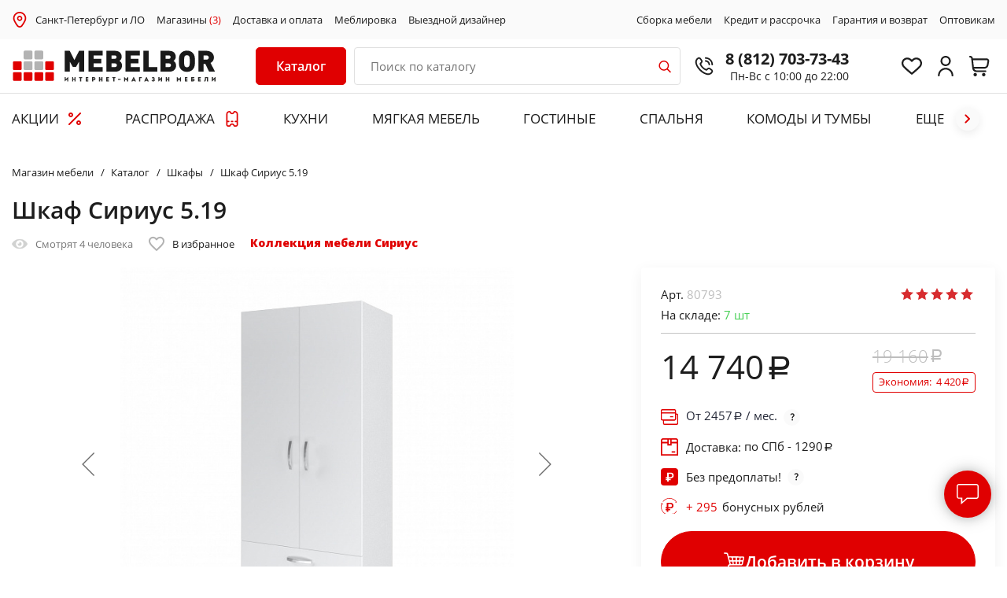

--- FILE ---
content_type: text/html; charset=UTF-8
request_url: https://mebelbor.ru/catalog/shkafy/shkaf-sirius-5-19-1681818046/
body_size: 80981
content:
<!DOCTYPE html>
<html xml:lang="ru" lang="ru">
<head>
    <title>Шкаф Сириус 5.19 по выгодной цене - купить недорого в Санкт-Петербурге и Лен. Обл.: каталог интернет-магазина MEBELBOR</title>
    <meta http-equiv="X-UA-Compatible" content="IE=edge"/>
    <meta name="viewport" content="user-scalable=no, initial-scale=1.0, maximum-scale=1.0, width=device-width">
    <link rel="icon" type="image/x-icon" href="/favicon.ico"/>
    <link rel="icon" type="image/x-icon" sizes="128x128" href="/favicon128.ico">
    <meta name="format-detection" content="telephone=no">

    <script data-skip-moving="true" charset="utf-8" defer type="text/javascript" src="https://goodmod.ru/scripts/428bb4f8269ac1fba1547f20b06a2028/api.js"></script>

    <script>
        window.reCAPTCHA_site_key = '6LeSHNoaAAAAAJ8gRt5H5847DB3idlBfuWaniLYp';
        var reCAPTCH_cookie_key = 'reKey';
    </script>

        <link href="https://fonts.googleapis.com/css?family=Open+Sans:400,400i,600,800&display=swap&subset=cyrillic,cyrillic-ext,latin-ext"
          rel="stylesheet">

    <meta http-equiv="Content-Type" content="text/html; charset=UTF-8" />
<meta name="robots" content="index, follow" />
<meta name="description" content="Шкаф Сириус 5.19 - каталог и цены интернет-магазина MEBELBOR ✔ Купить с доставкой в Санкт-Петербурге и Лен. Обл.! ✔ Подъем на этаж ✔ Сборка ✔ Возможность оплаты в рассрочку и кредит ☎ Свяжитесь с нами по телефону 8 (812) 703-73-43" />
<link rel="canonical" href="https://mebelbor.ru/catalog/shkafy/shkaf-sirius-5-19-1681818046/" />
<script>var _tmr = window._tmr || (window._tmr = []);</script>


<link href="/bitrix/js/ui/design-tokens/dist/compatibility.min.css?1667296262397" type="text/css"  rel="stylesheet" />
<link href="/bitrix/js/ui/fonts/opensans/ui.font.opensans.min.css?16672962622320" type="text/css"  rel="stylesheet" />
<link href="/bitrix/js/main/popup/dist/main.popup.bundle.min.css?166729629725046" type="text/css"  rel="stylesheet" />
<link href="/bitrix/js/main/phonenumber/css/phonenumber.min.css?164304825036251" type="text/css"  rel="stylesheet" />
<link href="/bitrix/js/bxmaker/authuserphone/core/dist/index.bundle.css?165182211222011" type="text/css"  rel="stylesheet" />
<link href="/bitrix/js/bxmaker/authuserphone/simple/dist/index.bundle.css?16518221124341" type="text/css"  rel="stylesheet" />
<link href="/bitrix/cache/css/s1/mebelbor/page_aa604e421b9597f3bcb41935af2ea6af/page_aa604e421b9597f3bcb41935af2ea6af_v1.css?173168514967857" type="text/css"  rel="stylesheet" />
<link href="/bitrix/cache/css/s1/mebelbor/template_e329dd7d820506b1eb2e9a22a9805663/template_e329dd7d820506b1eb2e9a22a9805663_v1.css?1731685030235387" type="text/css"  data-template-style="true" rel="stylesheet" />
<script type="text/javascript">if(!window.BX)window.BX={};if(!window.BX.message)window.BX.message=function(mess){if(typeof mess==='object'){for(let i in mess) {BX.message[i]=mess[i];} return true;}};</script>
<script type="text/javascript">(window.BX||top.BX).message({'pull_server_enabled':'Y','pull_config_timestamp':'1617896928','pull_guest_mode':'N','pull_guest_user_id':'0'});(window.BX||top.BX).message({'PULL_OLD_REVISION':'Для продолжения корректной работы с сайтом необходимо перезагрузить страницу.'});</script>
<script type="text/javascript">(window.BX||top.BX).message({'JS_CORE_LOADING':'Загрузка...','JS_CORE_NO_DATA':'- Нет данных -','JS_CORE_WINDOW_CLOSE':'Закрыть','JS_CORE_WINDOW_EXPAND':'Развернуть','JS_CORE_WINDOW_NARROW':'Свернуть в окно','JS_CORE_WINDOW_SAVE':'Сохранить','JS_CORE_WINDOW_CANCEL':'Отменить','JS_CORE_WINDOW_CONTINUE':'Продолжить','JS_CORE_H':'ч','JS_CORE_M':'м','JS_CORE_S':'с','JSADM_AI_HIDE_EXTRA':'Скрыть лишние','JSADM_AI_ALL_NOTIF':'Показать все','JSADM_AUTH_REQ':'Требуется авторизация!','JS_CORE_WINDOW_AUTH':'Войти','JS_CORE_IMAGE_FULL':'Полный размер'});</script>

<script type="text/javascript" src="/bitrix/js/main/core/core.min.js?1667296295220555"></script>

<script>BX.setJSList(['/bitrix/js/main/core/core_ajax.js','/bitrix/js/main/core/core_promise.js','/bitrix/js/main/polyfill/promise/js/promise.js','/bitrix/js/main/loadext/loadext.js','/bitrix/js/main/loadext/extension.js','/bitrix/js/main/polyfill/promise/js/promise.js','/bitrix/js/main/polyfill/find/js/find.js','/bitrix/js/main/polyfill/includes/js/includes.js','/bitrix/js/main/polyfill/matches/js/matches.js','/bitrix/js/ui/polyfill/closest/js/closest.js','/bitrix/js/main/polyfill/fill/main.polyfill.fill.js','/bitrix/js/main/polyfill/find/js/find.js','/bitrix/js/main/polyfill/matches/js/matches.js','/bitrix/js/main/polyfill/core/dist/polyfill.bundle.js','/bitrix/js/main/core/core.js','/bitrix/js/main/polyfill/intersectionobserver/js/intersectionobserver.js','/bitrix/js/main/lazyload/dist/lazyload.bundle.js','/bitrix/js/main/polyfill/core/dist/polyfill.bundle.js','/bitrix/js/main/parambag/dist/parambag.bundle.js']);
BX.setCSSList(['/bitrix/js/main/lazyload/dist/lazyload.bundle.css','/bitrix/js/main/parambag/dist/parambag.bundle.css']);</script>
<script type="text/javascript">(window.BX||top.BX).message({'phone_number_default_country':'RU','user_default_country':''});</script>
<script type="text/javascript">(window.BX||top.BX).message({'BXMAKER_AUTHUSERPHONE_CORE_CAPTCHA_INPUT_TITLE':'Код с картинки','BXMAKER_AUTHUSERPHONE_CORE_USER_CALLTO_PLACEHOLDER':'-----------','BXMAKER_AUTHUSERPHONE_CORE_CONSENT_LABEL':'Нажимая кнопку «#», я даю свое согласие на обработку моих персональных данных, в соответствии с Федеральным законом от 27.07.2006 года №152-ФЗ «О персональных данных», на условиях и для целей, определенных в Согласии на обработку персональных данных','BXMAKER_AUTHUSERPHONE_CORE_CONSENT_POPUP_TITLE':'Согласие на обработку персональных данных','BXMAKER_AUTHUSERPHONE_CORE_CONSENT_POPUP_BUTTON_AGREE':'Принимаю','BXMAKER_AUTHUSERPHONE_CORE_CONSENT_POPUP_BUTTON_DISAGREE':'Не принимаю'});</script>
<script type="text/javascript">(window.BX||top.BX).message({'BXMAKER_AUTHUSERPHONE_SIMPLE_USER_CALL_TITLE':'Позвоните по номеру','BXMAKER_AUTHUSERPHONE_SIMPLE_USER_CALL_TIMEOUT_TITLE':'Запросить номер телефона для звонка','BXMAKER_AUTHUSERPHONE_SIMPLE_USER_CALL_TIMEOUT_SUBTITLE':'повторно можно через','BXMAKER_AUTHUSERPHONE_SIMPLE_USER_CALL_NOTICE':'Сделайте бесплатный звонок (будет сброшен) с номера ','BXMAKER_AUTHUSERPHONE_SIMPLE_USER_CALL_GET_NEW':'Получить номер','BXMAKER_AUTHUSERPHONE_SIMPLE_USER_CALL_CHANGE_PHONE':'Изменить','BXMAKER_AUTHUSERPHONE_SIMPLE_USER_CALL_BUTTON_CHECK':'Готово','BXMAKER_AUTHUSERPHONE_SIMPLE_SMS_CODE_TITLE':'Введите код','BXMAKER_AUTHUSERPHONE_SIMPLE_SMS_CODE_TIMEOUT_TITLE':'Получить новый код можно','BXMAKER_AUTHUSERPHONE_SIMPLE_SMS_CODE_TIMEOUT_SUBTITLE':'через','BXMAKER_AUTHUSERPHONE_SIMPLE_SMS_CODE_NOTICE':'Мы отправили код подтверждения на номер ','BXMAKER_AUTHUSERPHONE_SIMPLE_SMS_CODE_GET_NEW':'Получить новый код','BXMAKER_AUTHUSERPHONE_SIMPLE_SMS_CODE_CHANGE_PHONE':'Изменить','BXMAKER_AUTHUSERPHONE_SIMPLE_PHONE_TITLE':'Войдите или зарегистрируйтесь, чтобы продолжить','BXMAKER_AUTHUSERPHONE_SIMPLE_PHONE_PASSWORD_TITLE':'Войдите или зарегистрируйтесь, чтобы продолжить','BXMAKER_AUTHUSERPHONE_SIMPLE_PHONE_PASSWORD_INPUT_TITLE':'Пароль','BXMAKER_AUTHUSERPHONE_SIMPLE_PHONE_PASSWORD_INPUT_PHONE':'Телефон','BXMAKER_AUTHUSERPHONE_SIMPLE_PHONE_PASSWORD_INPUT_ALL':'Телефон или Email','BXMAKER_AUTHUSERPHONE_SIMPLE_PHONE_INVALID':'Номер телефона указан c ошибками','BXMAKER_AUTHUSERPHONE_SIMPLE_PHONE_INPUT_LABEL':'Телефон','BXMAKER_AUTHUSERPHONE_SIMPLE_PHONE_BUTTON_GET_CODE':'Получить код','BXMAKER_AUTHUSERPHONE_SIMPLE_PHONE_BUTTON_CONFIRM':'Подтвердить','BXMAKER_AUTHUSERPHONE_SIMPLE_LOGOUT':'Выйти','BXMAKER_AUTHUSERPHONE_SIMPLE_IS_AUTHORIZED':'Вы авторизованы','BXMAKER_AUTHUSERPHONE_SIMPLE_CHANGE_CONFIRM_TYPE':'Подтвердить иначе','BXMAKER_AUTHUSERPHONE_SIMPLE_BOT_CALL_TITLE':'Введите последние цифры','BXMAKER_AUTHUSERPHONE_SIMPLE_BOT_CALL_TIMEOUT_TITLE':'Запросить звонок повторно можно','BXMAKER_AUTHUSERPHONE_SIMPLE_BOT_CALL_TIMEOUT_SUBTITLE':'через','BXMAKER_AUTHUSERPHONE_SIMPLE_BOT_CALL_NOTICE_STOP':' номера входящего звонка. Робот произведет звонок на номер ','BXMAKER_AUTHUSERPHONE_SIMPLE_BOT_CALL_NOTICE_START':'Введите последние ','BXMAKER_AUTHUSERPHONE_SIMPLE_BOT_CALL_NOTICE_NAME_4':'цифры','BXMAKER_AUTHUSERPHONE_SIMPLE_BOT_CALL_NOTICE_NAME':'цифр','BXMAKER_AUTHUSERPHONE_SIMPLE_BOT_CALL_GET_NEW':'Запросить новый звонок','BXMAKER_AUTHUSERPHONE_SIMPLE_BOT_CALL_CHANGE_PHONE':'Изменить','BXMAKER_AUTHUSERPHONE_SIMPLE_BOT_SPEECH_TITLE':'Введите произнесенный код','BXMAKER_AUTHUSERPHONE_SIMPLE_BOT_SPEECH_TIMEOUT_TITLE':'Запросить код повторно можно','BXMAKER_AUTHUSERPHONE_SIMPLE_BOT_SPEECH_TIMEOUT_SUBTITLE':'через','BXMAKER_AUTHUSERPHONE_SIMPLE_BOT_SPEECH_NOTICE':'Робот произнесет код, позвонив на номер ','BXMAKER_AUTHUSERPHONE_SIMPLE_BOT_SPEECH_GET_NEW':'Запросить новый код','BXMAKER_AUTHUSERPHONE_SIMPLE_BOT_SPEECH_CHANGE_PHONE':'Изменить','BXMAKER_AUTHUSERPHONE_SIMPLE_AUTH_BY_PHONE':'Войти по номеру телефона','BXMAKER_AUTHUSERPHONE_SIMPLE_AUTH_BY_PASSWORD':'Войти с помощью пароля','BXMAKER_AUTHUSERPHONE_SIMPLE_AUTH_BY_EMAIL':'Войти по Email'});</script>
<script type="text/javascript">(window.BX||top.BX).message({'LANGUAGE_ID':'ru','FORMAT_DATE':'DD.MM.YYYY','FORMAT_DATETIME':'DD.MM.YYYY HH:MI:SS','COOKIE_PREFIX':'BITRIX_SM','SERVER_TZ_OFFSET':'10800','UTF_MODE':'Y','SITE_ID':'s1','SITE_DIR':'/','USER_ID':'','SERVER_TIME':'1769911809','USER_TZ_OFFSET':'0','USER_TZ_AUTO':'Y','bitrix_sessid':'e83d04d67b0baaa01727040364ef8809'});</script>


<script type="text/javascript"  src="/bitrix/cache/js/s1/mebelbor/kernel_main/kernel_main_v1.js?1731691693155350"></script>
<script type="text/javascript" src="/bitrix/js/pull/protobuf/protobuf.min.js?160561032676433"></script>
<script type="text/javascript" src="/bitrix/js/pull/protobuf/model.min.js?160561032614190"></script>
<script type="text/javascript" src="/bitrix/js/main/core/core_promise.min.js?16056103252490"></script>
<script type="text/javascript" src="/bitrix/js/rest/client/rest.client.min.js?16056317159240"></script>
<script type="text/javascript" src="/bitrix/js/pull/client/pull.client.min.js?166729624744915"></script>
<script type="text/javascript" src="/bitrix/js/main/popup/dist/main.popup.bundle.min.js?165839533264063"></script>
<script type="text/javascript" src="/bitrix/js/currency/currency-core/dist/currency-core.bundle.min.js?16430475172842"></script>
<script type="text/javascript" src="/bitrix/js/currency/core_currency.min.js?1643047517833"></script>
<script type="text/javascript" src="/bitrix/js/main/phonenumber/phonenumber.min.js?164304825028904"></script>
<script type="text/javascript" src="/bitrix/js/ui/vue/vue2/prod/dist/vue.bundle.min.js?1651821948113213"></script>
<script type="text/javascript" src="/bitrix/js/bxmaker/authuserphone/core/dist/index.bundle.js?165182211220175"></script>
<script type="text/javascript" src="/bitrix/js/bxmaker/authuserphone/simple/dist/index.bundle.js?175154679738683"></script>
<script type="text/javascript" src="/bitrix/js/arturgolubev.gremarketing/script_v1.js?1643048347459"></script>
<script type="text/javascript">BX.setJSList(['/bitrix/js/main/core/core_fx.js','/bitrix/js/main/session.js','/bitrix/js/main/pageobject/pageobject.js','/bitrix/js/main/core/core_window.js','/bitrix/js/main/date/main.date.js','/bitrix/js/main/core/core_date.js','/bitrix/js/main/utils.js','/bitrix/js/main/core/core_dd.js','/local/templates/mebelbor/components/bitrix/catalog.element/mebelbor-upd/script.js','/local/templates/mebelbor/components/bitrix/iblock.vote/bootstrap_v4/script.js','/local/templates/mebelbor/components/bitrix/catalog.section/recommendation/script.js','/local/templates/mebelbor/js/jquery-3.4.1.min.js','/local/templates/mebelbor/js/jquery.lazyloadxt.min.js','/local/templates/mebelbor/js/slick.min.js','/local/templates/mebelbor/js/jquery.maskedinput.min.js','/local/templates/mebelbor/js/jquery.fancybox.min.js','/local/templates/mebelbor/js/wNumb.min.js','/local/templates/mebelbor/js/scripts.js','/local/templates/mebelbor/components/bitrix/catalog.item/bootstrap_v4/script.js','/bitrix/components/vregions/header.select/script.js','/local/components/bor/search.title/script.js','/local/templates/mebelbor/components/bitrix/sale.basket.basket.line/bootstrap_v5/script.js','/local/templates/mebelbor/components/vregions/header.select/top_city/script.js']);</script>
<script type="text/javascript">BX.setCSSList(['/local/templates/mebelbor/components/bitrix/catalog.element/mebelbor-upd/style.css','/local/templates/mebelbor/components/bitrix/iblock.vote/bootstrap_v4/style.css','/local/templates/mebelbor/css/jquery.fancybox.min.css','/local/templates/mebelbor/css/slick.css','/local/templates/mebelbor/css/style.css','/local/templates/mebelbor/css/timebanner.css','/local/templates/mebelbor/css/promo-banners.css','/local/templates/mebelbor/css/dan.css','/local/templates/mebelbor/css/userbonus.css','/local/templates/mebelbor/css/callback-popup.css','/local/templates/mebelbor/components/bor/search.title/bor/style.css','/local/templates/mebelbor/components/bitrix/sale.basket.basket.line/bootstrap_v5/style.css','/local/templates/mebelbor/components/bitrix/sender.subscribe/bor/style.css','/local/templates/mebelbor/components/vregions/header.select/top_city/style.css','/local/templates/mebelbor/components/bxmaker/authuserphone.simple/.default/style.css']);</script>
<script src="https://www.google.com/recaptcha/api.js?render=6LeSHNoaAAAAAJ8gRt5H5847DB3idlBfuWaniLYp"></script>
<script>window.recaptcha = { siteKey: "6LeSHNoaAAAAAJ8gRt5H5847DB3idlBfuWaniLYp", tokenLifeTime: 100 };</script>
<script src="/bitrix/js/b01110011.recaptcha/script.js"></script>
<script type="text/javascript">
					(function () {
						"use strict";

						var counter = function ()
						{
							var cookie = (function (name) {
								var parts = ("; " + document.cookie).split("; " + name + "=");
								if (parts.length == 2) {
									try {return JSON.parse(decodeURIComponent(parts.pop().split(";").shift()));}
									catch (e) {}
								}
							})("BITRIX_CONVERSION_CONTEXT_s1");

							if (cookie && cookie.EXPIRE >= BX.message("SERVER_TIME"))
								return;

							var request = new XMLHttpRequest();
							request.open("POST", "/bitrix/tools/conversion/ajax_counter.php", true);
							request.setRequestHeader("Content-type", "application/x-www-form-urlencoded");
							request.send(
								"SITE_ID="+encodeURIComponent("s1")+
								"&sessid="+encodeURIComponent(BX.bitrix_sessid())+
								"&HTTP_REFERER="+encodeURIComponent(document.referrer)
							);
						};

						if (window.frameRequestStart === true)
							BX.addCustomEvent("onFrameDataReceived", counter);
						else
							BX.ready(counter);
					})();
				</script>



<script type="text/javascript"  src="/bitrix/cache/js/s1/mebelbor/template_9c6db7e5c2a7b81c4f803c402bd2cd71/template_9c6db7e5c2a7b81c4f803c402bd2cd71_v1.js?1736518391379539"></script>
<script type="text/javascript"  src="/bitrix/cache/js/s1/mebelbor/page_b06acb5d1287c7579e0506648d7a6198/page_b06acb5d1287c7579e0506648d7a6198_v1.js?1731685031161162"></script>
<script type="text/javascript">var _ba = _ba || []; _ba.push(["aid", "356e63942115ddc3040abdb1739476e7"]); _ba.push(["host", "mebelbor.ru"]); _ba.push(["ad[ct][item]", "[base64]"]);_ba.push(["ad[ct][user_id]", function(){return BX.message("USER_ID") ? BX.message("USER_ID") : 0;}]);_ba.push(["ad[ct][recommendation]", function() {var rcmId = "";var cookieValue = BX.getCookie("BITRIX_SM_RCM_PRODUCT_LOG");var productId = 4067107;var cItems = [];var cItem;if (cookieValue){cItems = cookieValue.split(".");}var i = cItems.length;while (i--){cItem = cItems[i].split("-");if (cItem[0] == productId){rcmId = cItem[1];break;}}return rcmId;}]);_ba.push(["ad[ct][v]", "2"]);(function() {var ba = document.createElement("script"); ba.type = "text/javascript"; ba.async = true;ba.src = (document.location.protocol == "https:" ? "https://" : "http://") + "bitrix.info/ba.js";var s = document.getElementsByTagName("script")[0];s.parentNode.insertBefore(ba, s);})();</script>



    <meta name="cmsmagazine" content="3b87f91765e204550bfffef42f6cbbed"/>
    <meta name="author" content="petersburg-studio.com">
    <meta name="copyright" content="petersburg-studio.com">

    <meta name="yandex-verification" content="7e7db67d4472cae4" />
    <meta name="yandex-verification" content="83c278a175ea590d" />
    <meta name="yandex-verification" content="abf7b4e97e29dc26" />
    <meta name="yandex-verification" content="1352eff4a56c00f8" />
    <meta name="yandex-verification" content="1ef42a3059b5dfa8" />
    <meta name="yandex-verification" content="a9b882f2324d420a" />

    <meta name="google-site-verification" content="fGFECnpvlDtC-J2HfIljfReNsl_dnCiPUQl7D2_tyi0" />

    <!-- Google Tag Manager -->
    <script>(function(w,d,s,l,i){w[l]=w[l]||[];w[l].push({'gtm.start':
                new Date().getTime(),event:'gtm.js'});var f=d.getElementsByTagName(s)[0],
            j=d.createElement(s),dl=l!='dataLayer'?'&l='+l:'';j.async=true;j.src=
            'https://www.googletagmanager.com/gtm.js?id='+i+dl;f.parentNode.insertBefore(j,f);
        })(window,document,'script','dataLayer','GTM-TJBS7QB');</script>
    <!-- End Google Tag Manager -->

        
    <!-- Carrot quest BEGIN -->
    <script type="text/javascript">
        const allowCarrot = [
            '/calculator-kitchen/',
            '/catalog/kukhni/pryamye-kukhni/',
            '/brands/borovichi-mebel/kukhni/uglovye-kukhni/',
            '/brands/borovichi-mebel/kukhni/kukhni-iz-massiva/',
            '/catalog/myagkaya-mebel/divany/',
            '/catalog/myagkaya-mebel/kresla/',
            '/catalog/mebel-dlya-gostinykh/',
            '/catalog/krovati-i-matratsy/krovati/',
            '/catalog/krovati-i-matratsy/takhty2/',
            '/catalog/shkafy/shkafy-kupe/',
            '/catalog/shkafy/dvukhdvernye-shkafy/',
            '/catalog/shkafy/shkafy-iz-massiva/',
            '/catalog/shkafy/mnogodvernye-shkafy/',
            '/catalog/shkafy/uglovye-shkafy/',
            '/catalog/shkafy/odnodvernye-shkafy/',
            '/catalog/stoly-i-stulya/obedennye-stoly/',
            '/catalog/stoly-i-stulya/obedennaya-gruppa2/',
            '/catalog/komody-i-tumby/',
            '/personal/cart/',
            '/personal/order/make/',
        ];
        const currentPath = window.location.pathname;
        for (let i = 0; i < allowCarrot.length; i++) {
            if (currentPath.startsWith(allowCarrot[i])) {
                !function(){function t(t,e){return function(){window.carrotquestasync.push(t,arguments)}}if("undefined"==typeof carrotquest){var e=document.createElement("script");e.type="text/javascript",e.async=!0,e.src="//cdn.carrotquest.app/api.min.js",document.getElementsByTagName("head")[0].appendChild(e),window.carrotquest={},window.carrotquestasync=[],carrotquest.settings={};for(var n=["connect","track","identify","auth","oth","onReady","addCallback","removeCallback","trackMessageInteraction"],a=0;a<n.length;a++)carrotquest[n[a]]=t(n[a])}}(),carrotquest.connect("44107-6aee06b4b18d632e1eb3208a1b");
            }
        }
    </script>
    <!-- Carrot quest END -->

    <script>
        window.cartList = [];
    </script>
</head>

<body>
<!-- Google Tag Manager (noscript) -->
<noscript><iframe src="https://www.googletagmanager.com/ns.html?id=GTM-TJBS7QB"
                  height="0" width="0" style="display:none;visibility:hidden"></iframe></noscript>
<!-- End Google Tag Manager (noscript) -->

<div id="panel"></div>

    <header class="header" id="commonSiteHeader">
    <div class="s_subheader" id="topSubheader">
        <div class="wrapper">
            <div class="b_subheader">
                <div class="subheader__left">
<!--                    <img src="--><!--/images/i/i-map-red.svg" style="margin-right: 10px; width: 15px;">-->
                    <img src="/local/templates/mebelbor/images/2023-icons/place.svg" style="margin-right: 10px; width: 20px;">
                        <div class="header-address__city" data-rand="pweb">
        <a class="header-address__citylink"
           href="#"
           onclick="OpenVregionsPopUp('open', 'vregions-popuppweb', 'vregions-sepiapweb'); return false;">Санкт-Петербург и ЛО</a>
    </div>
                    <a href="/contacts/">Магазины <span>(3)</span></a>
                    <a href="/about/howto/">Доставка и оплата</a>
                    <a href="/meblirovka/">Меблировка</a>
                    <a href="/vyezd-dizaynera/">Выездной дизайнер</a>
                </div>
                <div class="subheader__right">
<!--                    <a href="/about/services/">Услуги</a>-->
                    <a href="/about/sborka/">Сборка мебели</a>
                    <a href="/about/credit/">Кредит и рассрочка</a>
                    <a href="/about/warranty/">Гарантия и возврат</a>
<!--                    <a href="/about/">О компании</a>-->
                    <a href="/about/optovikam/">Оптовикам</a>
                </div>
            </div>
        </div>
    </div>

    <div class="wrapper commonheadWrapp">
        <div class="header__inner" id="innerHeader">
            <div class="header__left">
                <div class="header__logo">
                    <a href="/">
                            <img src="/local/templates/mebelbor/images/logo_MebelBor_IM.svg" alt="MebelBor">
    <img src="/local/templates/mebelbor/images/logo_MebelBor.svg" alt="MebelBor" class="mobile__logo">
                    </a>
                </div>
            </div>
            <div class="header__description">

                <div class="header__hamburger">
                    <a href="#" class="adaptive-menu-toggle js-adaptive-slide">
						<span class="menu-toggle-inner">
							<span class="menu-toggle-line menu-toggle-line--1"></span>
							<span class="menu-toggle-line menu-toggle-line--2"></span>
							<span class="menu-toggle-line menu-toggle-line--3"></span>
							<span class="menu-toggle-line menu-toggle-line--4"></span>
							<span class="menu-toggle-line menu-toggle-line--5"></span>
						</span>
                    </a>
                </div>

                                    <div class="newHeaderCat">
                        <div class="sidebar-subcats-head">
                            <a href="#" class="newDesktopeMenu__toggle">
                                <span class="sidebar-subcats-head__text">Каталог</span>
<!--                                <span class="sidebar-subcats-head__lines"><span></span></span>-->
                            </a>
                        </div>
                        <nav class="sidebar-subcats-nav newDesktopeMenu">
                            <div id="cont_catalog_menu_LkGdQn" class="newDesktopeMenu__wrapper menu_items">
    <ul id="cont_catalog_menu_LkGdQn">
                    <li class="sidebar-cat__item active">
                                <a href="/catalog/kukhni/" class="sidebar-cat__link">
                                        <span class="sidebar-cat__text">Кухни</span>
                                        <span class="sidebar-cat__toggle"></span>
                                    </a>
                                    <div class="sidebar-cat-submenu">
                        <ul>
                                                                                <li class="sidebar-cat-submenu__item">
                                <a href="/catalog/kukhni/kukhni-na-zakaz/" class="sidebar-cat-submenu__link">
                                                                        Кухни на заказ                                </a>
                            </li>
                                                        <li class="sidebar-cat-submenu__item">
                                <a href="/catalog/kukhni/pryamye-kukhni/" class="sidebar-cat-submenu__link">
                                                                        Прямые кухни                                </a>
                            </li>
                                                        <li class="sidebar-cat-submenu__item">
                                <a href="/catalog/kukhni/uglovye-kukhni/" class="sidebar-cat-submenu__link">
                                                                        Угловые кухни                                </a>
                            </li>
                                                        <li class="sidebar-cat-submenu__item">
                                <a href="/catalog/kukhni/kukhni-iz-massiva/" class="sidebar-cat-submenu__link">
                                                                        Кухни из массива                                </a>
                            </li>
                                                        <li class="sidebar-cat-submenu__item">
                                <a href="/catalog/kukhni/kukhni-iz-mdf2/" class="sidebar-cat-submenu__link">
                                                                        Кухни из МДФ                                </a>
                            </li>
                                                        <li class="sidebar-cat-submenu__item">
                                <a href="/catalog/kukhni/bufety/" class="sidebar-cat-submenu__link">
                                                                        Буфеты                                </a>
                            </li>
                                                        <li class="sidebar-cat-submenu__item">
                                <a href="/catalog/kukhni/vstravivaemaya-tekhnika/" class="sidebar-cat-submenu__link">
                                                                        Техника для кухни                                </a>
                            </li>
                                                                                                            <li class="sidebar-cat-submenu__item">
                                <a href="/catalog/kukhni/komplektuyushchie-i-aksessuary-dlya-kukhni/" class="sidebar-cat-submenu__link">
                                                                        Комплектующие и аксессуары для кухни                                </a>
                            </li>
                                                        <li class="sidebar-cat-submenu__item">
                                <a href="/catalog/kukhni/kukhonnye-ugolk/" class="sidebar-cat-submenu__link">
                                                                        Кухонные диваны                                </a>
                            </li>
                                                        <li class="sidebar-cat-submenu__item">
                                <a href="/catalog/kukhni/kukhni-po-modulyam/" class="sidebar-cat-submenu__link">
                                                                        Кухни по модулям                                </a>
                            </li>
                                                                                                            <li class="sidebar-cat-submenu__item">
                                <a href="/catalog/kukhni/fasad-iz-alyuminievogo-profilya/" class="sidebar-cat-submenu__link">
                                                                        Фасады со стеклом из алюминиевого профиля                                </a>
                            </li>
                                                                            </ul>
                    </div>
                
                    <div class="topMenu__items ">
                        <div class="topMenu__itemsHeading">ЛУЧШИЕ ПРЕДЛОЖЕНИЯ</div>
                                                <div class="topMenuItemsContainer" data-sectionid="kukhni" data-OFFERS_SORT_FIELD="SCALED_PRICE_5"></div>
                                            </div>
            </li>
                    <li class="sidebar-cat__item ">
                                <a href="/catalog/myagkaya-mebel/" class="sidebar-cat__link">
                                        <span class="sidebar-cat__text">Мягкая мебель</span>
                                        <span class="sidebar-cat__toggle"></span>
                                    </a>
                                    <div class="sidebar-cat-submenu">
                        <ul>
                                                                                <li class="sidebar-cat-submenu__item">
                                <a href="/catalog/myagkaya-mebel/divany/" class="sidebar-cat-submenu__link">
                                                                        Диваны                                </a>
                            </li>
                                                        <li class="sidebar-cat-submenu__item">
                                <a href="/catalog/myagkaya-mebel/kresla/" class="sidebar-cat-submenu__link">
                                                                        Кресла                                </a>
                            </li>
                                                        <li class="sidebar-cat-submenu__item">
                                <a href="/catalog/myagkaya-mebel/banketki-i-pufy/" class="sidebar-cat-submenu__link">
                                                                        Банкетки и пуфы                                </a>
                            </li>
                                                        <li class="sidebar-cat-submenu__item">
                                <a href="/catalog/myagkaya-mebel/kreslo-meshok/" class="sidebar-cat-submenu__link">
                                                                        Кресло-мешок                                </a>
                            </li>
                                                                            </ul>
                    </div>
                
                    <div class="topMenu__items ">
                        <div class="topMenu__itemsHeading">ЛУЧШИЕ ПРЕДЛОЖЕНИЯ</div>
                                                <div class="topMenuItemsContainer" data-sectionid="myagkaya-mebel" data-OFFERS_SORT_FIELD="SCALED_PRICE_5"></div>
                                            </div>
            </li>
                    <li class="sidebar-cat__item ">
                                <a href="/catalog/mebel-dlya-gostinykh/" class="sidebar-cat__link">
                                        <span class="sidebar-cat__text">Мебель для гостиных</span>
                                        <span class="sidebar-cat__toggle"></span>
                                    </a>
                                    <div class="sidebar-cat-submenu">
                        <ul>
                                                                                <li class="sidebar-cat-submenu__item">
                                <a href="/catalog/mebel-dlya-gostinykh/gostinye/" class="sidebar-cat-submenu__link">
                                                                        Стенки в гостиную                                </a>
                            </li>
                                                        <li class="sidebar-cat-submenu__item">
                                <a href="/catalog/mebel-dlya-gostinykh/tumby-tv/" class="sidebar-cat-submenu__link">
                                                                        Тумбы ТВ                                </a>
                            </li>
                                                        <li class="sidebar-cat-submenu__item">
                                <a href="/catalog/mebel-dlya-gostinykh/modulnaya-mebel-dlya-gostinoy2/" class="sidebar-cat-submenu__link">
                                                                        Модульная мебель для гостиной                                </a>
                            </li>
                                                                            </ul>
                    </div>
                
                    <div class="topMenu__items ">
                        <div class="topMenu__itemsHeading">ЛУЧШИЕ ПРЕДЛОЖЕНИЯ</div>
                                                <div class="topMenuItemsContainer" data-sectionid="mebel-dlya-gostinykh" data-OFFERS_SORT_FIELD="SCALED_PRICE_5"></div>
                                            </div>
            </li>
                    <li class="sidebar-cat__item ">
                                <a href="/catalog/krovati-i-matratsy/" class="sidebar-cat__link">
                                        <span class="sidebar-cat__text">Спальня</span>
                                        <span class="sidebar-cat__toggle"></span>
                                    </a>
                                    <div class="sidebar-cat-submenu">
                        <ul>
                                                                                <li class="sidebar-cat-submenu__item">
                                <a href="/catalog/krovati-i-matratsy/spalnye-garnitury/" class="sidebar-cat-submenu__link">
                                                                        Спальные гарнитуры                                </a>
                            </li>
                                                        <li class="sidebar-cat-submenu__item">
                                <a href="/catalog/krovati-i-matratsy/krovati/" class="sidebar-cat-submenu__link">
                                                                        Кровати                                </a>
                            </li>
                                                        <li class="sidebar-cat-submenu__item">
                                <a href="/catalog/krovati-i-matratsy/takhty2/" class="sidebar-cat-submenu__link">
                                                                        Тахты                                </a>
                            </li>
                                                        <li class="sidebar-cat-submenu__item">
                                <a href="/catalog/krovati-i-matratsy/matratsy/" class="sidebar-cat-submenu__link">
                                                                        Матраcы                                </a>
                            </li>
                                                                                                            <li class="sidebar-cat-submenu__item">
                                <a href="/catalog/krovati-i-matratsy/namatratsniki-i-chekhly/" class="sidebar-cat-submenu__link">
                                                                        Наматраcники и чехлы                                </a>
                            </li>
                                                                            </ul>
                    </div>
                
                    <div class="topMenu__items ">
                        <div class="topMenu__itemsHeading">ЛУЧШИЕ ПРЕДЛОЖЕНИЯ</div>
                                                <div class="topMenuItemsContainer" data-sectionid="krovati-i-matratsy" data-OFFERS_SORT_FIELD="SCALED_PRICE_5"></div>
                                            </div>
            </li>
                    <li class="sidebar-cat__item ">
                                <a href="/catalog/komody-i-tumby/" class="sidebar-cat__link">
                                        <span class="sidebar-cat__text">Комоды и тумбы</span>
                                        <span class="sidebar-cat__toggle"></span>
                                    </a>
                                    <div class="sidebar-cat-submenu">
                        <ul>
                                                                                <li class="sidebar-cat-submenu__item">
                                <a href="/catalog/komody-i-tumby/komody/" class="sidebar-cat-submenu__link">
                                                                        Комоды                                </a>
                            </li>
                                                        <li class="sidebar-cat-submenu__item">
                                <a href="/catalog/komody-i-tumby/tumby/" class="sidebar-cat-submenu__link">
                                                                        Тумбы                                </a>
                            </li>
                                                                            </ul>
                    </div>
                
                    <div class="topMenu__items ">
                        <div class="topMenu__itemsHeading">ЛУЧШИЕ ПРЕДЛОЖЕНИЯ</div>
                                                <div class="topMenuItemsContainer" data-sectionid="komody-i-tumby" data-OFFERS_SORT_FIELD="SCALED_PRICE_5"></div>
                                            </div>
            </li>
                    <li class="sidebar-cat__item ">
                                <a href="/catalog/shkafy/" class="sidebar-cat__link">
                                        <span class="sidebar-cat__text">Шкафы</span>
                                        <span class="sidebar-cat__toggle"></span>
                                    </a>
                                    <div class="sidebar-cat-submenu">
                        <ul>
                                                                                <li class="sidebar-cat-submenu__item">
                                <a href="/catalog/shkafy/shkafy-kupe-na-zakaz/" class="sidebar-cat-submenu__link">
                                                                        Шкафы-купе на заказ                                </a>
                            </li>
                                                        <li class="sidebar-cat-submenu__item">
                                <a href="/catalog/shkafy/shkafy-kupe/" class="sidebar-cat-submenu__link">
                                                                        Шкафы-купе                                </a>
                            </li>
                                                        <li class="sidebar-cat-submenu__item">
                                <a href="/catalog/shkafy/dvukhdvernye-shkafy/" class="sidebar-cat-submenu__link">
                                                                        Двухдверные шкафы                                </a>
                            </li>
                                                        <li class="sidebar-cat-submenu__item">
                                <a href="/catalog/shkafy/mnogodvernye-shkafy/" class="sidebar-cat-submenu__link">
                                                                        Многодверные шкафы                                </a>
                            </li>
                                                        <li class="sidebar-cat-submenu__item">
                                <a href="/catalog/shkafy/uglovye-shkafy/" class="sidebar-cat-submenu__link">
                                                                        Угловые шкафы                                </a>
                            </li>
                                                        <li class="sidebar-cat-submenu__item">
                                <a href="/catalog/shkafy/shkafy-iz-massiva/" class="sidebar-cat-submenu__link">
                                                                        Шкафы из массива                                </a>
                            </li>
                                                        <li class="sidebar-cat-submenu__item">
                                <a href="/catalog/shkafy/odnodvernye-shkafy/" class="sidebar-cat-submenu__link">
                                                                        Однодверные шкафы                                </a>
                            </li>
                                                        <li class="sidebar-cat-submenu__item">
                                <a href="/catalog/shkafy/nastennye-shkafy/" class="sidebar-cat-submenu__link">
                                                                        Настенные шкафы                                </a>
                            </li>
                                                        <li class="sidebar-cat-submenu__item">
                                <a href="/catalog/shkafy/antresoli/" class="sidebar-cat-submenu__link">
                                                                        Антресоли                                </a>
                            </li>
                                                        <li class="sidebar-cat-submenu__item">
                                <a href="/catalog/shkafy/stellazhi/" class="sidebar-cat-submenu__link">
                                                                        Стеллажи                                </a>
                            </li>
                                                        <li class="sidebar-cat-submenu__item">
                                <a href="/catalog/shkafy/shkafy-penal/" class="sidebar-cat-submenu__link">
                                                                        Шкафы пеналы                                </a>
                            </li>
                                                        <li class="sidebar-cat-submenu__item">
                                <a href="/catalog/shkafy/podsvetka-dlya-shkafov/" class="sidebar-cat-submenu__link">
                                                                        Подсветка для шкафов                                </a>
                            </li>
                                                                            </ul>
                    </div>
                
                    <div class="topMenu__items ">
                        <div class="topMenu__itemsHeading">ЛУЧШИЕ ПРЕДЛОЖЕНИЯ</div>
                                                <div class="topMenuItemsContainer" data-sectionid="shkafy" data-OFFERS_SORT_FIELD="SCALED_PRICE_5"></div>
                                            </div>
            </li>
                    <li class="sidebar-cat__item ">
                                <a href="/catalog/stoly-i-stulya/" class="sidebar-cat__link">
                                        <span class="sidebar-cat__text">Столы и стулья</span>
                                        <span class="sidebar-cat__toggle"></span>
                                    </a>
                                    <div class="sidebar-cat-submenu">
                        <ul>
                                                                                <li class="sidebar-cat-submenu__item">
                                <a href="/catalog/stoly-i-stulya/pismennye-stoly2/" class="sidebar-cat-submenu__link">
                                                                        Письменные столы                                </a>
                            </li>
                                                        <li class="sidebar-cat-submenu__item">
                                <a href="/catalog/stoly-i-stulya/obedennye-stoly/" class="sidebar-cat-submenu__link">
                                                                        Обеденные столы                                </a>
                            </li>
                                                        <li class="sidebar-cat-submenu__item">
                                <a href="/catalog/stoly-i-stulya/obedennaya-gruppa2/" class="sidebar-cat-submenu__link">
                                                                        Обеденная группа                                </a>
                            </li>
                                                        <li class="sidebar-cat-submenu__item">
                                <a href="/catalog/stoly-i-stulya/stoly-iz-massiva/" class="sidebar-cat-submenu__link">
                                                                        Столы из массива                                </a>
                            </li>
                                                        <li class="sidebar-cat-submenu__item">
                                <a href="/catalog/stoly-i-stulya/obedennye-slulya/" class="sidebar-cat-submenu__link">
                                                                        Обеденные стулья                                </a>
                            </li>
                                                        <li class="sidebar-cat-submenu__item">
                                <a href="/catalog/stoly-i-stulya/taburety/" class="sidebar-cat-submenu__link">
                                                                        Табуреты                                </a>
                            </li>
                                                        <li class="sidebar-cat-submenu__item">
                                <a href="/catalog/stoly-i-stulya/kompyuternye-pismennye-stoly/" class="sidebar-cat-submenu__link">
                                                                        Компьютерные столы                                </a>
                            </li>
                                                        <li class="sidebar-cat-submenu__item">
                                <a href="/catalog/stoly-i-stulya/kukhonnye-ugolki/" class="sidebar-cat-submenu__link">
                                                                        Кухонные уголки                                </a>
                            </li>
                                                        <li class="sidebar-cat-submenu__item">
                                <a href="/catalog/stoly-i-stulya/ofisnye-stulya/" class="sidebar-cat-submenu__link">
                                                                        Офисные стулья                                </a>
                            </li>
                                                        <li class="sidebar-cat-submenu__item">
                                <a href="/catalog/stoly-i-stulya/zhurnalnye-stoly/" class="sidebar-cat-submenu__link">
                                                                        Журнальные столы                                </a>
                            </li>
                                                        <li class="sidebar-cat-submenu__item">
                                <a href="/catalog/stoly-i-stulya/tualetnye-stoly/" class="sidebar-cat-submenu__link">
                                                                        Туалетные столы                                </a>
                            </li>
                                                        <li class="sidebar-cat-submenu__item">
                                <a href="/catalog/stoly-i-stulya/detskie-stulya-i-taburety/" class="sidebar-cat-submenu__link">
                                                                        Столы и стулья для детей                                </a>
                            </li>
                                                                            </ul>
                    </div>
                
                    <div class="topMenu__items ">
                        <div class="topMenu__itemsHeading">ЛУЧШИЕ ПРЕДЛОЖЕНИЯ</div>
                                                <div class="topMenuItemsContainer" data-sectionid="stoly-i-stulya" data-OFFERS_SORT_FIELD="SCALED_PRICE_5"></div>
                                            </div>
            </li>
                    <li class="sidebar-cat__item ">
                                <a href="/catalog/prikhozhie/" class="sidebar-cat__link">
                                        <span class="sidebar-cat__text">Мебель для прихожей</span>
                                        <span class="sidebar-cat__toggle"></span>
                                    </a>
                                    <div class="sidebar-cat-submenu">
                        <ul>
                                                                                <li class="sidebar-cat-submenu__item">
                                <a href="/catalog/prikhozhie/prikhozhie2/" class="sidebar-cat-submenu__link">
                                                                        Прихожие                                </a>
                            </li>
                                                        <li class="sidebar-cat-submenu__item">
                                <a href="/catalog/prikhozhie/obuvnitsy/" class="sidebar-cat-submenu__link">
                                                                        Обувницы                                </a>
                            </li>
                                                        <li class="sidebar-cat-submenu__item">
                                <a href="/catalog/prikhozhie/veshalki/" class="sidebar-cat-submenu__link">
                                                                        Вешалки                                </a>
                            </li>
                                                                            </ul>
                    </div>
                
                    <div class="topMenu__items ">
                        <div class="topMenu__itemsHeading">ЛУЧШИЕ ПРЕДЛОЖЕНИЯ</div>
                                                <div class="topMenuItemsContainer" data-sectionid="prikhozhie" data-OFFERS_SORT_FIELD="SCALED_PRICE_5"></div>
                                            </div>
            </li>
                    <li class="sidebar-cat__item ">
                                <a href="/catalog/detskaya-mebel/" class="sidebar-cat__link">
                                        <span class="sidebar-cat__text">Детская мебель</span>
                                        <span class="sidebar-cat__toggle"></span>
                                    </a>
                                    <div class="sidebar-cat-submenu">
                        <ul>
                                                                                <li class="sidebar-cat-submenu__item">
                                <a href="/catalog/detskaya-mebel/detskie-stoly2/" class="sidebar-cat-submenu__link">
                                                                        Детские столы                                </a>
                            </li>
                                                        <li class="sidebar-cat-submenu__item">
                                <a href="/catalog/detskaya-mebel/krovat-detskaya2/" class="sidebar-cat-submenu__link">
                                                                        Детские кровати                                </a>
                            </li>
                                                        <li class="sidebar-cat-submenu__item">
                                <a href="/catalog/detskaya-mebel/detskie-komody2/" class="sidebar-cat-submenu__link">
                                                                        Детские комоды                                </a>
                            </li>
                                                        <li class="sidebar-cat-submenu__item">
                                <a href="/catalog/detskaya-mebel/nabory-detskoy-mebeli2/" class="sidebar-cat-submenu__link">
                                                                        Наборы детской мебели                                </a>
                            </li>
                                                        <li class="sidebar-cat-submenu__item">
                                <a href="/catalog/detskaya-mebel/detskie-stulya-i-stoly2/" class="sidebar-cat-submenu__link">
                                                                        Детские стулья                                </a>
                            </li>
                                                        <li class="sidebar-cat-submenu__item">
                                <a href="/catalog/detskaya-mebel/detskie-divany2/" class="sidebar-cat-submenu__link">
                                                                        Детские диваны                                </a>
                            </li>
                                                        <li class="sidebar-cat-submenu__item">
                                <a href="/catalog/detskaya-mebel/shkafy-i-stelazhi-dlya-detskoy2/" class="sidebar-cat-submenu__link">
                                                                        Шкафы и стеллажи для детской                                </a>
                            </li>
                                                                            </ul>
                    </div>
                
                    <div class="topMenu__items ">
                        <div class="topMenu__itemsHeading">ЛУЧШИЕ ПРЕДЛОЖЕНИЯ</div>
                                                <div class="topMenuItemsContainer" data-sectionid="detskaya-mebel" data-OFFERS_SORT_FIELD="SCALED_PRICE_5"></div>
                                            </div>
            </li>
                    <li class="sidebar-cat__item ">
                                <a href="/catalog/vannaya-komnata/" class="sidebar-cat__link">
                                        <span class="sidebar-cat__text">Ванная комната</span>
                                        <span class="sidebar-cat__toggle"></span>
                                    </a>
                                    <div class="sidebar-cat-submenu">
                        <ul>
                                                                                <li class="sidebar-cat-submenu__item">
                                <a href="/catalog/vannaya-komnata/aksessuary-dlya-vannoy-komnaty2/" class="sidebar-cat-submenu__link">
                                                                        Аксессуары для ванной комнаты                                </a>
                            </li>
                                                        <li class="sidebar-cat-submenu__item">
                                <a href="/catalog/vannaya-komnata/tumby-pod-rakovinu/" class="sidebar-cat-submenu__link">
                                                                        Тумбы под раковину                                </a>
                            </li>
                                                        <li class="sidebar-cat-submenu__item">
                                <a href="/catalog/vannaya-komnata/navesnye-shkafy/" class="sidebar-cat-submenu__link">
                                                                        Навесные шкафы                                </a>
                            </li>
                                                        <li class="sidebar-cat-submenu__item">
                                <a href="/catalog/vannaya-komnata/rakoviny/" class="sidebar-cat-submenu__link">
                                                                        Раковины                                </a>
                            </li>
                                                                            </ul>
                    </div>
                
                    <div class="topMenu__items ">
                        <div class="topMenu__itemsHeading">ЛУЧШИЕ ПРЕДЛОЖЕНИЯ</div>
                                                <div class="topMenuItemsContainer" data-sectionid="vannaya-komnata" data-OFFERS_SORT_FIELD="SCALED_PRICE_5"></div>
                                            </div>
            </li>
                    <li class="sidebar-cat__item ">
                                <a href="/catalog/zerkala/" class="sidebar-cat__link">
                                        <span class="sidebar-cat__text">Зеркала</span>
                                    </a>
                
                    <div class="topMenu__items fullSize">
                        <div class="topMenu__itemsHeading">ЛУЧШИЕ ПРЕДЛОЖЕНИЯ</div>
                                                <div class="topMenuItemsContainer" data-sectionid="zerkala" data-OFFERS_SORT_FIELD="SCALED_PRICE_5"></div>
                                                    <a href="/catalog/zerkala/" class="topMenu__loadmore">Смотреть все</a>
                                            </div>
            </li>
                    <li class="sidebar-cat__item ">
                                <a href="/catalog/polki/" class="sidebar-cat__link">
                                        <span class="sidebar-cat__text">Полки</span>
                                    </a>
                
                    <div class="topMenu__items fullSize">
                        <div class="topMenu__itemsHeading">ЛУЧШИЕ ПРЕДЛОЖЕНИЯ</div>
                                                <div class="topMenuItemsContainer" data-sectionid="polki" data-OFFERS_SORT_FIELD="SCALED_PRICE_5"></div>
                                                    <a href="/catalog/polki/" class="topMenu__loadmore">Смотреть все</a>
                                            </div>
            </li>
                    <li class="sidebar-cat__item ">
                                <a href="/catalog/mebel-s-utsenkoy2/" class="sidebar-cat__link">
                                        <span class="sidebar-cat__text">Мебель с уценкой</span>
                                    </a>
                
                    <div class="topMenu__items fullSize">
                        <div class="topMenu__itemsHeading">ЛУЧШИЕ ПРЕДЛОЖЕНИЯ</div>
                                                <div class="topMenuItemsContainer" data-sectionid="mebel-s-utsenkoy2" data-OFFERS_SORT_FIELD="SCALED_PRICE_5"></div>
                                                    <a href="/catalog/mebel-s-utsenkoy2/" class="topMenu__loadmore">Смотреть все</a>
                                            </div>
            </li>
                    <li class="sidebar-cat__item ">
                                <a href="/catalog/mebel-iz-rotanga2/" class="sidebar-cat__link">
                                        <span class="sidebar-cat__text">Мебель из ротанга</span>
                                        <span class="sidebar-cat__toggle"></span>
                                    </a>
                                    <div class="sidebar-cat-submenu">
                        <ul>
                                                                                <li class="sidebar-cat-submenu__item">
                                <a href="/catalog/mebel-iz-rotanga2/divany-iz-rotanga2/" class="sidebar-cat-submenu__link">
                                                                        Диваны из ротанга                                </a>
                            </li>
                                                        <li class="sidebar-cat-submenu__item">
                                <a href="/catalog/mebel-iz-rotanga2/komplekty-iz-rotanga2/" class="sidebar-cat-submenu__link">
                                                                        Комплекты из ротанга                                </a>
                            </li>
                                                        <li class="sidebar-cat-submenu__item">
                                <a href="/catalog/mebel-iz-rotanga2/stulya-kresla-i-shezlongi2/" class="sidebar-cat-submenu__link">
                                                                        Стулья, кресла и шезлонги                                </a>
                            </li>
                                                                            </ul>
                    </div>
                
                    <div class="topMenu__items ">
                        <div class="topMenu__itemsHeading">ЛУЧШИЕ ПРЕДЛОЖЕНИЯ</div>
                                                <div class="topMenuItemsContainer" data-sectionid="mebel-iz-rotanga2" data-OFFERS_SORT_FIELD="SCALED_PRICE_5"></div>
                                            </div>
            </li>
                    <li class="sidebar-cat__item ">
                                <a href="/catalog/tekstil/" class="sidebar-cat__link">
                                        <span class="sidebar-cat__text">Текстиль</span>
                                        <span class="sidebar-cat__toggle"></span>
                                    </a>
                                    <div class="sidebar-cat-submenu">
                        <ul>
                                                                                <li class="sidebar-cat-submenu__item">
                                <a href="/catalog/tekstil/namatratsniki-na-rezinke2/" class="sidebar-cat-submenu__link">
                                                                        Наматраcники на резинке                                </a>
                            </li>
                                                        <li class="sidebar-cat-submenu__item">
                                <a href="/catalog/tekstil/pokryvala/" class="sidebar-cat-submenu__link">
                                                                        Покрывала                                </a>
                            </li>
                                                        <li class="sidebar-cat-submenu__item">
                                <a href="/catalog/tekstil/chekhly-na-stulya2/" class="sidebar-cat-submenu__link">
                                                                        Чехлы на стулья                                </a>
                            </li>
                                                        <li class="sidebar-cat-submenu__item">
                                <a href="/catalog/tekstil/shtory/" class="sidebar-cat-submenu__link">
                                                                        Шторы                                </a>
                            </li>
                                                        <li class="sidebar-cat-submenu__item">
                                <a href="/catalog/tekstil/podushki/" class="sidebar-cat-submenu__link">
                                                                        Подушки                                </a>
                            </li>
                                                                            </ul>
                    </div>
                
                    <div class="topMenu__items ">
                        <div class="topMenu__itemsHeading">ЛУЧШИЕ ПРЕДЛОЖЕНИЯ</div>
                                                <div class="topMenuItemsContainer" data-sectionid="tekstil" data-OFFERS_SORT_FIELD="SCALED_PRICE_5"></div>
                                            </div>
            </li>
                    <li class="sidebar-cat__item ">
                                <a href="/catalog/razdvizhnye-peregorodki/" class="sidebar-cat__link">
                                        <span class="sidebar-cat__text">Раздвижные перегородки</span>
                                    </a>
                
                    <div class="topMenu__items fullSize">
                        <div class="topMenu__itemsHeading">ЛУЧШИЕ ПРЕДЛОЖЕНИЯ</div>
                                                <div class="topMenuItemsContainer" data-sectionid="razdvizhnye-peregorodki" data-OFFERS_SORT_FIELD="SCALED_PRICE_5"></div>
                                                    <a href="/catalog/razdvizhnye-peregorodki/" class="topMenu__loadmore">Смотреть все</a>
                                            </div>
            </li>
            </ul>
</div>
                        </nav>
                    </div>
                
                <!--        <div id="--><!--" class="searchDrDown_wrapper--hide">-->
    <div id="searchDrDown_wrapper" class="">
            <div class="header-search__dropdown">
                <form class="header-searchform" action="/catalog/">
                    <input id="title-search-input" type="text" placeholder="Поиск по каталогу" name="q" value="" autocomplete="off" class="header-searchform__input bx-form-control" />
                    <input type="submit" class="header-searchform__submit" value="">
                </form>
            </div>
        </div>
<script>
	BX.ready(function(){
		new JCTitleSearch({
			'AJAX_PAGE' : '/catalog/shkafy/shkaf-sirius-5-19-1681818046/',
			'CONTAINER_ID': 'searchDrDown_wrapper',
			'INPUT_ID': 'title-search-input',
			'MIN_QUERY_LEN': 2
		});
	});
</script>

            </div>

            <div class="header-tels">
                
                    <a href="#callback-modal" class="phoneIconCallback" data-fancybox-modal>
<!--                        <img src="--><!--/images/grey_phone.svg">-->
                        <svg fill="none" height="24" viewBox="0 0 24 24" width="24" xmlns="http://www.w3.org/2000/svg"><path d="m12.9199 1.69692c0-.2489.0988-.4876.2748-.66359.176-.176.4147-.274873.6636-.274873 2.4881.002732 4.8735.992343 6.6328 2.751713 1.7594 1.75936 2.749 4.14479 2.7517 6.63293 0 .2489-.0989.4876-.2749.6636s-.4147.2748-.6636.2748c-.2488 0-.4875-.0988-.6635-.2748s-.2749-.4147-.2749-.6636c-.0022-1.9905-.7939-3.89882-2.2014-5.3063s-3.3157-2.19918-5.3062-2.20142c-.2489 0-.4876-.09887-.6636-.27487-.176-.17599-.2748-.4147-.2748-.66359zm.9384 4.69231c.9956 0 1.9504.39549 2.6543 1.09947.704.70399 1.0995 1.65879 1.0995 2.6544 0 .2489.0989.4876.2749.6636s.4147.2748.6636.2748c.2488 0 .4875-.0988.6635-.2748s.2749-.4147.2749-.6636c-.0015-1.49294-.5952-2.92428-1.6508-3.97994-1.0557-1.05565-2.487-1.64937-3.9799-1.65086-.2489 0-.4876.09888-.6636.27487-.176.176-.2748.4147-.2748.6636 0 .24889.0988.48759.2748.66359.176.17599.4147.27487.6636.27487zm8.5333 10.07817c.5439.5453.8493 1.2841.8493 2.0543 0 .7701-.3054 1.5089-.8493 2.0543l-.854.9844c-7.6859 7.3585-26.38912-11.3404-19.1443-19.05077l1.07921-.93847c.54596-.52865 1.2781-.821103 2.03803-.814078s1.48654.312958 2.02264.851618c.02909.0291 1.76803 2.28797 1.76803 2.28797.51599.54208.80319 1.26217.80199 2.01057-.0012.74839-.2908 1.46753-.80856 2.00793l-1.08672 1.3664c.6014 1.46133 1.48562 2.78933 2.60188 3.90783 1.1162 1.1185 2.4425 2.0054 3.9025 2.6098l1.3748-1.0933c.5405-.5174 1.2595-.8066 2.0076-.8077.7482-.001 1.468.2862 2.0099.802 0 0 2.2579 1.7381 2.287 1.7672zm-1.2913 1.3645s-2.2457-1.7277-2.2748-1.7568c-.1933-.1917-.4545-.2993-.7268-.2993s-.5335.1076-.7268.2993c-.0254.0263-1.9182 1.5344-1.9182 1.5344-.1276.1015-.2794.1681-.4405.1931s-.3259.0076-.4783-.0505c-1.8914-.7042-3.6095-1.8068-5.03771-3.2329-1.42822-1.4261-2.53327-3.1426-3.2403-5.03305-.06269-.15442-.08313-.32275-.05922-.48768.02392-.16494.09132-.32053.19529-.45078 0 0 1.50809-1.89382 1.53343-1.91822.19169-.19333.29925-.45457.29925-.72684 0-.27226-.10756-.5335-.29925-.72683-.0291-.02816-1.75678-2.27577-1.75678-2.27577-.19623-.17596-.45233-.27019-.7158-.26339-.26348.00681-.51437.11414-.70126.29999l-1.07921.93846c-5.29473 6.36651 10.91326 21.67561 16.49226 16.40341l.855-.9854c.2003-.1856.3206-.4418.3355-.7145s-.0768-.5404-.2558-.7467z" fill="#1d1d1d"/></svg>
                    </a>

                                    <div>
                        <div class="header-tels__tel">
                                                            <a href="tel:8 (812) 703-73-43" class="header-tels__number roistat-phone-mebelbor-1 roistat-phone-mebelbor-spb">8 (812) 703-73-43</a>
                                                    </div>
                        <div class="header-tels__callback">
                            Пн-Вс с 10:00 до 22:00
                        </div>
                    </div>
            </div>

            <div class="header-actions">
                    <div class="header-actions__col">
                        <div class="header__ctaLink header__compare header__compare_js" id="compareList9J9wbd">
    <!--'start_frame_cache_compareList9J9wbd'-->    <a href="/catalog/compare/" class="compare__link header__link_round " id="hideHeaderCompare">
        <svg width="16" height="14" viewBox="0 0 16 14" fill="none"
             xmlns="http://www.w3.org/2000/svg">
            <path d="M3.559 1.55522C3.853 1.26122 3.853 0.784534 3.559 0.490526C3.26499 0.196517 2.78831 0.196517 2.4943 0.490526L0.486681 2.49814C0.192672 2.79215 0.192672 3.26883 0.486681 3.56284L2.4943 5.57046C2.78831 5.86447 3.26499 5.86447 3.559 5.57046C3.853 5.27645 3.853 4.79977 3.559 4.50576L2.83659 3.78335H13.0647C13.4805 3.78335 13.8176 3.44628 13.8176 3.03049C13.8176 2.6147 13.4805 2.27764 13.0647 2.27764H2.83659L3.559 1.55522Z"
                  fill="#000F2E"/>
            <path d="M12.5324 8.52099C12.2384 8.815 12.2384 9.29168 12.5324 9.58569L13.2548 10.3081H3.02665C2.61086 10.3081 2.27379 10.6452 2.27379 11.061C2.27379 11.4767 2.61086 11.8138 3.02665 11.8138H13.2548L12.5324 12.5362C12.2384 12.8302 12.2384 13.3069 12.5324 13.6009C12.8264 13.8949 13.3031 13.8949 13.5971 13.6009L15.6047 11.5933C15.8987 11.2993 15.8987 10.8226 15.6047 10.5286L13.5971 8.52099C13.3031 8.22698 12.8264 8.22698 12.5324 8.52099Z"
                  fill="#000F2E"/>
        </svg>
                    <div id="compare_count"></div>
            </a>
    <!--'end_frame_cache_compareList9J9wbd'--></div>                    </div>

                <div class="header-actions__col">
                    <div class="compare_test" style="">
                        <a href="/personal/izbrannoe/" class="header-search__like ">
                            <svg fill="none" height="22" viewBox="0 0 26 22" width="26" xmlns="http://www.w3.org/2000/svg"><path d="m23.9111 2.3003c-2.8277-2.826939-7.4278-2.826939-10.2547 0l-.6566.65623-.6563-.65623c-2.8269-2.827322-7.42738-2.827322-10.25432 0-2.769549 2.76955-2.787533 7.15958-.04171 10.2119 2.50438 2.7829 9.89043 8.7954 10.20383 9.0498.2128.173.4688.2572.7232.2572.0084 0 .0169 0 .0249-.0004.2632.0122.5284-.0781.7481-.2568.3133-.2544 7.7002-6.2669 10.2053-9.0502 2.7455-3.05192 2.7275-7.44195-.0417-10.2115zm-1.6648 8.676c-1.9526 2.1692-7.3199 6.643-9.2469 8.2306-1.927-1.5872-7.29313-6.0607-9.24535-8.2302-1.9155-2.12904-1.93348-5.16108-.04171-7.05285.96616-.96579 2.235-1.44906 3.50383-1.44906 1.26884 0 2.53767.48289 3.50383 1.44906l1.4433 1.44331c.1718.17181.3884.27436.6157.31032.3689.07921.7691-.02372 1.0561-.30993l1.4441-1.4437c1.9327-1.93195 5.0764-1.93157 7.008 0 1.8918 1.89177 1.8738 4.92381-.0409 7.05245z" fill="#1d1d1d"/></svg>
                                                            <span id="favoriteCount"></span>
                                                    </a>
                    </div>
                </div>
                                        <div class="header-actions__col header-actions__col--mobile">
                                            <a href="tel:8 (812) 703-73-43" class="header-mobile-tel roistat-phone-mebelbor-1-tel roistat-phone-mebelbor-spb-tel"></a>
                                    </div>

                <script>
var bx_basket_top_line_ff_basket = new BitrixSmallCart;
</script>
<!-- LK LINK -->
<div class="header-actions__col">
            <script type="text/javascript">bx_basket_top_line_ff_basket.currentUrl = '%2Fcatalog%2Fshkafy%2Fshkaf-sirius-5-19-1681818046%2F';</script>            <a class="header-login smsAuth__toggle" href="#"></a>
                                    </div>

<!-- CART LINK -->
<div class="header-actions__col header-actions__col_cart">
    <div id="bx_basket_top_line_ff_basket" class="bx-basket bx-opener">
        <!--'start_frame_cache_bx_basket_top_line_ff_basket'-->    <div class="header-cart">
        <a href="/personal/cart/" class="header-cart__link">
            <span class="header-cart__ico ">
                                    </span>
<!--            <span class="header-cart__icocol">-->
<!--            </span>-->
                    </a>
    </div>
<!--'end_frame_cache_bx_basket_top_line_ff_basket'-->    </div>
</div>


<script type="text/javascript">
	bx_basket_top_line_ff_basket.siteId       = 's1';
	bx_basket_top_line_ff_basket.cartId       = 'bx_basket_top_line_ff_basket';
	bx_basket_top_line_ff_basket.ajaxPath     = '/bitrix/components/bitrix/sale.basket.basket.line/ajax.php';
	bx_basket_top_line_ff_basket.templateName = 'bootstrap_v5';
	bx_basket_top_line_ff_basket.arParams     =  {'HIDE_ON_BASKET_PAGES':'N','PATH_TO_BASKET':'/personal/cart/','PATH_TO_PERSONAL':'/personal/','SHOW_PERSONAL_LINK':'N','SHOW_NUM_PRODUCTS':'Y','SHOW_TOTAL_PRICE':'Y','SHOW_PRODUCTS':'N','POSITION_FIXED':'N','SHOW_AUTHOR':'Y','PATH_TO_REGISTER':'/login/','PATH_TO_PROFILE':'/personal/','CACHE_TYPE':'A','PATH_TO_ORDER':'/personal/order/make/','SHOW_EMPTY_VALUES':'Y','SHOW_REGISTRATION':'Y','PATH_TO_AUTHORIZE':'/login/','SHOW_DELAY':'Y','SHOW_NOTAVAIL':'Y','SHOW_IMAGE':'Y','SHOW_PRICE':'Y','SHOW_SUMMARY':'Y','POSITION_VERTICAL':'top','POSITION_HORIZONTAL':'right','MAX_IMAGE_SIZE':'70','AJAX':'N','~HIDE_ON_BASKET_PAGES':'N','~PATH_TO_BASKET':'/personal/cart/','~PATH_TO_PERSONAL':'/personal/','~SHOW_PERSONAL_LINK':'N','~SHOW_NUM_PRODUCTS':'Y','~SHOW_TOTAL_PRICE':'Y','~SHOW_PRODUCTS':'N','~POSITION_FIXED':'N','~SHOW_AUTHOR':'Y','~PATH_TO_REGISTER':'/login/','~PATH_TO_PROFILE':'/personal/','~CACHE_TYPE':'A','~PATH_TO_ORDER':'/personal/order/make/','~SHOW_EMPTY_VALUES':'Y','~SHOW_REGISTRATION':'Y','~PATH_TO_AUTHORIZE':'/login/','~SHOW_DELAY':'Y','~SHOW_NOTAVAIL':'Y','~SHOW_IMAGE':'Y','~SHOW_PRICE':'Y','~SHOW_SUMMARY':'Y','~POSITION_VERTICAL':'top','~POSITION_HORIZONTAL':'right','~MAX_IMAGE_SIZE':'70','~AJAX':'N','cartId':'bx_basket_top_line_ff_basket'}; // TODO \Bitrix\Main\Web\Json::encode
	bx_basket_top_line_ff_basket.closeMessage = 'Скрыть';
	bx_basket_top_line_ff_basket.openMessage  = 'Раскрыть';
	bx_basket_top_line_ff_basket.activate();
</script>
            </div>
        </div>
    </div>

            <div class="s_header__topCateg">
            <div class="wrapper">
                <div class="b_header__topCateg">
                    <nav class="topCategNav">
                        <ul id="cont_catalog_menu_XEVOpk">

    <li class="topCateg__item">
        <a href="/stock/" class="topCateg__link">
<!--            <div class="topCateg__linkImgWrapper">-->
<!--                <img src="/images/star.svg" alt="ico">-->
<!--            </div>-->
            <span class="topCateg__text">Акции</span>
            <svg class="svgNotWrapped" fill="none" height="16" viewBox="0 0 16 16" width="16" xmlns="http://www.w3.org/2000/svg"><path d="m.999845 15.9997c-.256 0-.512-.0973-.707333-.2926-.3906669-.3907-.3906669-1.0234 0-1.414l13.999988-14.00071c.3907-.390667 1.0233-.390667 1.414 0 .3907.39.3907 1.024 0 1.414l-13.99932 14.00071c-.19534.1953-.45134.2926-.707335.2926zm4.999995-12.99998c0-1.654-1.346-2.99999701-2.99999-2.99999701-1.654 0-3.00000494 1.34599701-3.00000494 2.99999701s1.34600494 3 3.00000494 3c1.65399 0 2.99999-1.346 2.99999-3zm-1.99999 0c0 .55134-.44867 1-1 1-.55134 0-1.00001-.44866-1.00001-1 0-.55133.44867-1 1.00001-1 .55133 0 1 .44867 1 1zm11.99995 9.99998c0-1.654-1.346-2.99998-3-2.99998s-2.99996 1.34598-2.99996 2.99998 1.34596 3 2.99996 3 3-1.346 3-3zm-2 0c0 .5514-.4486 1-1 1-.5513 0-1-.4486-1-1 0-.5513.4487-1 1-1 .5514 0 1 .4487 1 1z" fill="#e00001"/></svg>
        </a>
    </li>
    <li class="topCateg__item">
        <a href="/sale/" class="topCateg__link">
<!--            <div class="topCateg__linkImgWrapper">-->
<!--                <img src="/images/fire.svg" alt="ico">-->
<!--            </div>-->
            <span class="topCateg__text">Распродажа</span>
            <svg class="svgNotWrapped" fill="none" height="20" viewBox="0 0 20 20" width="20" xmlns="http://www.w3.org/2000/svg" xmlns:xlink="http://www.w3.org/1999/xlink"><clipPath id="a"><path d="m0 0h20v20h-20z"/></clipPath><g clip-path="url(#a)" fill="#e00001"><path d="m13.3333 0h-.1083c-.3729.00354318-.7342.130844-1.0269.361916-.2928.231072-.5005.552828-.5906.914754-.0965.35236-.3061.66327-.5965.88488-.2905.22161-.6457.34165-1.011.34165-.36533 0-.72055-.12004-1.01099-.34165-.29045-.22161-.50003-.53252-.59651-.88488-.09009-.361926-.29782-.683682-.59058-.914754s-.65397-.35837282-1.02692-.361916h-.10833c-1.10467.00132321-2.16371.440735-2.94482 1.22185-.78112.78111-1.22053 1.84015-1.22185 2.94482v13.33333c0 .663.26339 1.2989.73223 1.7678.46884.4688 1.10473.7322 1.76777.7322h1.775c.37295-.0035.73416-.1308 1.02692-.3619s.50049-.5528.59058-.9148c.09648-.3523.30606-.6632.59651-.8848.29044-.2217.64566-.3417 1.01099-.3417.3653 0 .7205.12 1.011.3417.2904.2216.5.5325.5965.8848.0901.362.2978.6837.5906.9148.2927.2311.654.3584 1.0269.3619h1.775c.663 0 1.2989-.2634 1.7678-.7322.4688-.4689.7322-1.1048.7322-1.7678v-13.33333c-.0013-1.10467-.4407-2.16371-1.2218-2.94482-.7812-.781115-1.8402-1.22052679-2.9449-1.22185zm1.6667 18.3333-1.7858-.0525c-.1958-.7071-.6193-1.3299-1.2051-1.7718s-1.3009-.6782-2.03466-.6722c-.73371.006-1.44495.2539-2.02342.7053-.57847.4513-.99185 1.081-1.17602 1.7912h-1.775c-.22101 0-.43298-.0878-.58926-.244-.15628-.1563-.24407-.3683-.24407-.5893v-3.3333h1.66666c.22102 0 .43298-.0878.58926-.2441s.24408-.3683.24408-.5893-.0878-.4329-.24408-.5892-.36824-.2441-.58926-.2441h-1.66666v-8.33333c0-.66304.26339-1.29893.73223-1.76777s1.10473-.73223 1.76777-.73223l.11916.0525c.19519.70285.615 1.32253 1.19535 1.76446.58035.44192 1.28937.6818 2.01882.68304.7393-.00629 1.4563-.25392 2.0419-.7052s1.0078-1.08152 1.2023-1.7948h.0891c.6631 0 1.299.26339 1.7678.73223s.7322 1.10473.7322 1.76777v8.33333h-1.6666c-.221 0-.433.0878-.5893.2441s-.2441.3682-.2441.5892.0878.433.2441.5893.3683.2441.5893.2441h1.6666v3.3333c0 .221-.0878.433-.244.5893-.1563.1562-.3683.244-.5893.244z"/><path d="m10.8335 12.5h-1.66667c-.22101 0-.43298.0878-.58926.2441s-.24407.3682-.24407.5892.08779.433.24407.5893.36825.2441.58926.2441h1.66667c.221 0 .433-.0878.5893-.2441.1562-.1563.244-.3683.244-.5893s-.0878-.4329-.244-.5892c-.1563-.1563-.3683-.2441-.5893-.2441z"/></g></svg>
        </a>
    </li>

                    <li class="topCateg__item active">
                        <a href="/catalog/kukhni/" class="topCateg__link">
                <span class="topCateg__text">
                                        Кухни                </span>
            </a>

                    </li>
                    <li class="topCateg__item ">
                        <a href="/catalog/myagkaya-mebel/" class="topCateg__link">
                <span class="topCateg__text">
                                        Мягкая мебель                </span>
            </a>

                    </li>
                    <li class="topCateg__item ">
                        <a href="/catalog/mebel-dlya-gostinykh/" class="topCateg__link">
                <span class="topCateg__text">
                                        Гостиные                </span>
            </a>

                    </li>
                    <li class="topCateg__item ">
                        <a href="/catalog/krovati-i-matratsy/" class="topCateg__link">
                <span class="topCateg__text">
                                        Спальня                </span>
            </a>

                    </li>
                    <li class="topCateg__item ">
                        <a href="/catalog/komody-i-tumby/" class="topCateg__link">
                <span class="topCateg__text">
                                        Комоды и тумбы                </span>
            </a>

                    </li>
                    <li class="topCateg__item ">
                        <a href="/catalog/shkafy/" class="topCateg__link">
                <span class="topCateg__text">
                                        Шкафы                </span>
            </a>

                    </li>
                    <li class="topCateg__item ">
                        <a href="/catalog/stoly-i-stulya/" class="topCateg__link">
                <span class="topCateg__text">
                                        Столы и стулья                </span>
            </a>

                    </li>
                    <li class="topCateg__item ">
                        <a href="/catalog/prikhozhie/" class="topCateg__link">
                <span class="topCateg__text">
                                        Прихожие                </span>
            </a>

                    </li>
                    <li class="topCateg__item ">
                        <a href="/catalog/detskaya-mebel/" class="topCateg__link">
                <span class="topCateg__text">
                                        Детская мебель                </span>
            </a>

                    </li>
                    <li class="topCateg__item ">
                        <a href="/catalog/vannaya-komnata/" class="topCateg__link">
                <span class="topCateg__text">
                                        Ванная комната                </span>
            </a>

                    </li>
                    <li class="topCateg__item ">
                        <a href="/catalog/zerkala/" class="topCateg__link">
                <span class="topCateg__text">
                                        Зеркала                </span>
            </a>

                    </li>
                    <li class="topCateg__item ">
                        <a href="/catalog/polki/" class="topCateg__link">
                <span class="topCateg__text">
                                        Полки                </span>
            </a>

                    </li>
                    <li class="topCateg__item ">
                        <a href="/catalog/mebel-s-utsenkoy2/" class="topCateg__link">
                <span class="topCateg__text">
                                        Мебель с уценкой                </span>
            </a>

                    </li>
                    <li class="topCateg__item ">
                        <a href="/catalog/mebel-iz-rotanga2/" class="topCateg__link">
                <span class="topCateg__text">
                                        Мебель из ротанга                </span>
            </a>

                    </li>
                    <li class="topCateg__item ">
                        <a href="/catalog/tekstil/" class="topCateg__link">
                <span class="topCateg__text">
                                        Текстиль                </span>
            </a>

                    </li>
                    <li class="topCateg__item ">
                        <a href="/catalog/razdvizhnye-peregorodki/" class="topCateg__link">
                <span class="topCateg__text">
                                        Раздвижные перегородки                </span>
            </a>

                    </li>
    
    <li class="topCateg__item_loadMore">
        <span class="topCateg__text">Еще</span>
        <div class="topCateg__linkImgWrapper" style="margin: 0 0 0 15px;">
<!--            <img src="/images/more.svg" alt="ico">-->
            <svg fill="none" height="12" viewBox="0 0 7 12" width="7" xmlns="http://www.w3.org/2000/svg"><path d="m.699804 11.3c-.183333-.1833-.274999-.4166-.274999-.7 0-.2833.091666-.5166.274999-.69995l3.899996-3.9-3.899996-3.9c-.183333-.18333-.274999-.41667-.274999-.7s.091666-.516668.274999-.700002c.183334-.183333.416666-.274999.699996-.274999.28334 0 .51667.091666.7.274999l4.6 4.600002c.1.1.171.20833.213.325.04134.11667.062.24167.062.375s-.02066.25833-.062.375c-.042.11667-.113.225-.213.325l-4.6 4.59995c-.18333.1834-.41666.275-.7.275-.28333 0-.516662-.0916-.699996-.275z" fill="#e00001"/></svg>
        </div>
        <div class="topCategHiddenNav"></div>
    </li>
</ul>
                    </nav>
                </div>
            </div>
        </div>
		<script>
            /**
             * MENU MORE ITEMS
             */
            setTimeout(function() {
                var topCategNavSumWidth = 0;
                var topCategWrapperWidth = $('.topCategNav ul')[0].offsetWidth;
                $('.topCategNav .topCateg__item').each(function (index) {

                    topCategNavSumWidth += $(this).innerWidth();

                    if ((topCategNavSumWidth + 120) > topCategWrapperWidth) {
                        $(this).appendTo('.topCategHiddenNav');
                    }
                });

                if (topCategNavSumWidth > topCategWrapperWidth) {
                    $('.topCateg__item_loadMore').addClass('visible');
                    $('.topCategNav').css({"overflow": "visible"});
                }
			}, 1)
		</script>
    
</header>


<div class="s-main s-main_padtop">






<div class="sglproduct-head">
    <div class="wrapper">
        <div class="sglproduct-head__top">
            <div class="sglproduct-head__breadcrumbs">
                <div class="page-head__breadcrumbs" itemprop="http://schema.org/breadcrumb" itemscope itemtype="http://schema.org/BreadcrumbList"><nav class="breadcrumbs"><ul>
			<li class="breadcrumbs__item" id="bx_breadcrumb_0" itemprop="itemListElement" itemscope itemtype="http://schema.org/ListItem">
				<a class="breadcrumbs__link" href="/" title="Магазин мебели" itemprop="item">
					<span itemprop="name">Магазин мебели</span>
				</a>
				<meta itemprop="position" content="1" />
			</li>
			<li class="breadcrumbs__item" id="bx_breadcrumb_1" itemprop="itemListElement" itemscope itemtype="http://schema.org/ListItem">
				<a class="breadcrumbs__link" href="/catalog/" title="Каталог" itemprop="item">
					<span itemprop="name">Каталог</span>
				</a>
				<meta itemprop="position" content="2" />
			</li>
			<li class="breadcrumbs__item" id="bx_breadcrumb_2" itemprop="itemListElement" itemscope itemtype="http://schema.org/ListItem">
				<a class="breadcrumbs__link" href="/catalog/shkafy/" title="Шкафы" itemprop="item">
					<span itemprop="name">Шкафы</span>
				</a>
				<meta itemprop="position" content="3" />
			</li>
				<li class="breadcrumbs__item">Шкаф Сириус 5.19</li></ul></nav></div>
            </div>
        </div>
        <div class="sglproduct-head__titles">
            <h1 class="sglproduct-head__title">Шкаф Сириус 5.19</h1>
                    </div>
    </div>
</div>




    
    <div class="sglproduct-container bx-catalog-element" id="bx_117848907_4067107" itemscope
         itemtype="http://schema.org/Product">

        <meta itemprop="name" content="Шкаф Сириус 5.19" />
        <meta itemprop="category" content="Шкафы" />
        <meta itemprop="id" content="4067107" />

                        <span itemprop="offers" itemscope itemtype="http://schema.org/Offer">
				<meta itemprop="sku" content=""/>
				<meta itemprop="price" content="14740"/>
				<meta itemprop="priceCurrency" content="RUB"/>
				<link itemprop="availability"
                      href="http://schema.org/InStock"/>
			</span>
                                <span itemprop="offers" itemscope itemtype="http://schema.org/Offer">
				<meta itemprop="sku" content=""/>
				<meta itemprop="price" content="14740"/>
				<meta itemprop="priceCurrency" content="RUB"/>
				<link itemprop="availability"
                      href="http://schema.org/InStock"/>
			</span>
                                <span itemprop="offers" itemscope itemtype="http://schema.org/Offer">
				<meta itemprop="sku" content=""/>
				<meta itemprop="price" content="14740"/>
				<meta itemprop="priceCurrency" content="RUB"/>
				<link itemprop="availability"
                      href="http://schema.org/InStock"/>
			</span>
                
        <div class="wrapper">
            <div class="element__topColumn">
                <div class="element__nowViews">
                    <img src="/local/templates/mebelbor/images/eye.png">Смотрят&nbsp; <span
                            id="now-product-view-count"></span>
                </div>
                <div class="element__likeWrapper">
                    <a href="javascript:void(0)"
                       class="product-item-footer__likebtn "
                       data-item-id="4067107"><span class="favorite_text" data-item-id="4067107">В избранное</span></a>
                </div>
                
                
                                    <div class="sglproduct-incollection">
                        <a
                                href="/references/kollektsiya-mebeli-sirius/"
                                target="_blank"
                                class="sglproduct-incollection__link">Коллекция мебели Сириус</a>
                    </div>
                            </div>


            <div class="sglproduct-container__inner">
                <div class="sglproduct-container__content">
                    <div class="sglproduct-top">
                        <div class="sglproduct-top__imgs">
                            <div class="sglproduct-imgs">
                                <div class="sglproduct-imgs__left" id="bx_117848907_4067107_big_slider">
                                    <span class="product-item-detail-slider-close" data-entity="close-popup"></span>

                                    <div class="product-item-detail-slider-block" data-entity="images-slider-block">

                                        <div class="sglproduct-head__labels" style="">
                                            
                                            
                                                                                    </div>



                                        <span class="product-item-detail-slider-left" data-entity="slider-control-left"
                                              style="display: none;"></span>
                                        <span class="product-item-detail-slider-right"
                                              data-entity="slider-control-right" style="display: none;"></span>

                                        <div class="product-item-detail-slider-images-container"
                                             data-entity="images-container">
                                            
                                                
                                                
                                                    <div class="product-item-detail-slider-image active"
                                                         data-entity="image" data-id="24262141">
                                                        <a href="/upload/iblock/96a/9w622fwwuopzi1srdqj1yggivscd0bbn.jpg "
                                                           data-fancybox="productGallery">
                                                                                                                        <img src="/upload/resize_cache/iblock/96a/500_500_2/9w622fwwuopzi1srdqj1yggivscd0bbn.jpg"
                                                                 alt="Шкаф Сириус 5.19"
                                                                 title="Шкаф Сириус 5.19"
                                                                 itemprop="image">
                                                                                                                    </a>
                                                    </div>
                                                
                                                    <div class="product-item-detail-slider-image"
                                                         data-entity="image" data-id="24262142">
                                                        <a href="/upload/iblock/a12/p1n9bex1esr1g5dtf3heb8fv84e77brw.jpg "
                                                           data-fancybox="productGallery">
                                                                                                                        <img src="/upload/resize_cache/iblock/a12/500_500_2/p1n9bex1esr1g5dtf3heb8fv84e77brw.jpg"
                                                                 alt="Шкаф Сириус 5.19"
                                                                 title="Шкаф Сириус 5.19"
                                                                >
                                                                                                                    </a>
                                                    </div>
                                                
                                            
                                        </div>
                                    </div>
                                </div>

                                <div class="sglproduct-imgs__right">
                                    <div class="sglproduct-imgsm" tabindex="1" style="">
                                                                                        <div class="product-item-detail-slider-controls-block"
                                                     id="bx_117848907_4067107_slider_cont_4067108"
                                                     style="display: ;">
                                                                                                            <div class="product-item-detail-slider-controls-image active"
                                                             data-entity="slider-control"
                                                             data-value="4067108_24262141">
                                                                                                                        <img src="/upload/resize_cache/iblock/96a/112_112_2/9w622fwwuopzi1srdqj1yggivscd0bbn.jpg">
                                                                                                                    </div>
                                                                                                            <div class="product-item-detail-slider-controls-image"
                                                             data-entity="slider-control"
                                                             data-value="4067108_24262142">
                                                                                                                        <img src="/upload/resize_cache/iblock/a12/112_112_2/p1n9bex1esr1g5dtf3heb8fv84e77brw.jpg">
                                                                                                                    </div>
                                                                                                    </div>
                                                                                            <div class="product-item-detail-slider-controls-block"
                                                     id="bx_117848907_4067107_slider_cont_4148701"
                                                     style="display: none;">
                                                                                                            <div class="product-item-detail-slider-controls-image active"
                                                             data-entity="slider-control"
                                                             data-value="4148701_24262141">
                                                                                                                        <img src="/upload/resize_cache/iblock/96a/112_112_2/9w622fwwuopzi1srdqj1yggivscd0bbn.jpg">
                                                                                                                    </div>
                                                                                                            <div class="product-item-detail-slider-controls-image"
                                                             data-entity="slider-control"
                                                             data-value="4148701_24262142">
                                                                                                                        <img src="/upload/resize_cache/iblock/a12/112_112_2/p1n9bex1esr1g5dtf3heb8fv84e77brw.jpg">
                                                                                                                    </div>
                                                                                                    </div>
                                                                                            <div class="product-item-detail-slider-controls-block"
                                                     id="bx_117848907_4067107_slider_cont_4067109"
                                                     style="display: none;">
                                                                                                            <div class="product-item-detail-slider-controls-image active"
                                                             data-entity="slider-control"
                                                             data-value="4067109_24262141">
                                                                                                                        <img src="/upload/resize_cache/iblock/96a/112_112_2/9w622fwwuopzi1srdqj1yggivscd0bbn.jpg">
                                                                                                                    </div>
                                                                                                            <div class="product-item-detail-slider-controls-image"
                                                             data-entity="slider-control"
                                                             data-value="4067109_24262142">
                                                                                                                        <img src="/upload/resize_cache/iblock/a12/112_112_2/p1n9bex1esr1g5dtf3heb8fv84e77brw.jpg">
                                                                                                                    </div>
                                                                                                    </div>
                                                                                </div>
                                </div>
                            </div>
                        </div>


                        <div class="sglproduct-top__info">
                            
                            

                            <div class="sglproduct-characts">
                                                                    <div class="sglproduct-characts__title">Комплектация и цвет</div>

                                    <div class="sglproduct-characts-box">
                                                                                                                                                                        <div class="sglproduct-charact-group">
                                                <div class="sglproduct-charact-group__title">Габариты (ШхГхВ)</div>
                                                <div class="sglproduct-charact-row">
                                                    <div class="sglproduct-charact-row__col">
                                                        <div class="sglproduct-charact-row__value">840x540x1995 мм</div>
                                                    </div>

                                                </div>
                                            </div>
                                            
                                        
                                    </div>

                                                                                                                                        <div class="sglproduct-characts-box" id="rightImageProps" style="display: none">
                                    </div>
                                
                            </div>
                        </div>

                        <div class="sglproduct-top__sidebar">

                            <div class="sglproduct-side">

                                <div class="flexWrapper sglproduct-side__top">
                                                                            <div class="sglproduct-articul">Арт. <span
                                                    id="bx_117848907_4067107_artnumber_id">80793</span>
                                        </div>
                                    
                                    <div class="elementTopAmount">
                                            <!--	<h4>--><!--</h4>-->

<!--    <style type="text/css">-->
<!--        .sglproduct-side-availability__link, .sglproduct-sklad-availability__link {-->
<!--            color: green;-->
<!--            font-weight: 800;-->
<!--        }-->
<!--    </style>-->

    <div class="sglproduct-sklad-availability" style="display: block;">
        На складе: <a href="javascript:void(0);" class="sglproduct-sklad-availability__link" id="sglproduct-sklad-availability__link"><span>7</span> шт</a>
    </div>
    <div class="sklad_storege" id="catalog_sklad_amount_div">
        <ul>
                                                <li>                                                        <!--<a href="">--> г.Санкт-Петербург, 3-й Рыбацкий проезд, д.3 Лит Е<!--</a>--><br />
                                                                                                                                                                                                <strong>Остаток: <span class="balance" id="obbx_349527687_4067108_3">7</span></strong>
                        <br />
                    </li>
                                    </ul>
    </div>

    <!--    -->    <div class="sglproduct-side-availability" style="display: none">Наличие: <a href="javascript:void(0);"
                                                                                                                     class="sglproduct-side-availability__link" id="sglproduct-side-availability__link">в <span>0</span> магазинах</a></div>
    <!--    -->
    <div class="bx_storege" id="catalog_store_amount_div">
                    <hr><ul id="c_store_amount">
                
                
                                                        </ul>
            </div>
    <script type="text/javascript">
        var obStoreAmount = new JCCatalogStoreSKU({'SKU':{'4148701':{'3':1,'9':0},'4067109':{'3':0,'9':0},'4067108':{'3':7,'9':0}},'ID':'obbx_349527687_4067108','MESSAGES':{'NOT_MUCH_GOOD':'мало','ABSENT':'отсутствует','LOT_OF_GOOD':'достаточно'},'SHOW_EMPTY_STORE':false,'USE_MIN_AMOUNT':false,'MIN_AMOUNT':0,'STORES':['3']});
    </script>
                                    </div>

                                    <div class="sglproduct-rating">
<!--                                        <div class="sglproduct-rating__title">Рейтинг</div>-->
                                        <div class="total-rating" id="vote_4067107">
	<div
			class="bx-rating-icon-container"
			id="vote_4067107_0"
			title="1"
							onmouseover="JCFlatVote.trace_vote(this, true);"
				onmouseout="JCFlatVote.trace_vote(this, false)"
				onclick="JCFlatVote.do_vote(this, 'vote_4067107', {'SESSION_PARAMS':'48b500b2a37bcd1b2ae9b775778c343f','PAGE_PARAMS':{'ELEMENT_ID':'4067107'},'sessid':'16d28ead4cd431bc0d876714107157e8','AJAX_CALL':'Y'})"
					><div class="total-rating__item total-rating__item--active"></div></div><div
			class="bx-rating-icon-container"
			id="vote_4067107_1"
			title="2"
							onmouseover="JCFlatVote.trace_vote(this, true);"
				onmouseout="JCFlatVote.trace_vote(this, false)"
				onclick="JCFlatVote.do_vote(this, 'vote_4067107', {'SESSION_PARAMS':'48b500b2a37bcd1b2ae9b775778c343f','PAGE_PARAMS':{'ELEMENT_ID':'4067107'},'sessid':'16d28ead4cd431bc0d876714107157e8','AJAX_CALL':'Y'})"
					><div class="total-rating__item total-rating__item--active"></div></div><div
			class="bx-rating-icon-container"
			id="vote_4067107_2"
			title="3"
							onmouseover="JCFlatVote.trace_vote(this, true);"
				onmouseout="JCFlatVote.trace_vote(this, false)"
				onclick="JCFlatVote.do_vote(this, 'vote_4067107', {'SESSION_PARAMS':'48b500b2a37bcd1b2ae9b775778c343f','PAGE_PARAMS':{'ELEMENT_ID':'4067107'},'sessid':'16d28ead4cd431bc0d876714107157e8','AJAX_CALL':'Y'})"
					><div class="total-rating__item total-rating__item--active"></div></div><div
			class="bx-rating-icon-container"
			id="vote_4067107_3"
			title="4"
							onmouseover="JCFlatVote.trace_vote(this, true);"
				onmouseout="JCFlatVote.trace_vote(this, false)"
				onclick="JCFlatVote.do_vote(this, 'vote_4067107', {'SESSION_PARAMS':'48b500b2a37bcd1b2ae9b775778c343f','PAGE_PARAMS':{'ELEMENT_ID':'4067107'},'sessid':'16d28ead4cd431bc0d876714107157e8','AJAX_CALL':'Y'})"
					><div class="total-rating__item total-rating__item--active"></div></div><div
			class="bx-rating-icon-container"
			id="vote_4067107_4"
			title="5"
							onmouseover="JCFlatVote.trace_vote(this, true);"
				onmouseout="JCFlatVote.trace_vote(this, false)"
				onclick="JCFlatVote.do_vote(this, 'vote_4067107', {'SESSION_PARAMS':'48b500b2a37bcd1b2ae9b775778c343f','PAGE_PARAMS':{'ELEMENT_ID':'4067107'},'sessid':'16d28ead4cd431bc0d876714107157e8','AJAX_CALL':'Y'})"
					><div class="total-rating__item total-rating__item--active"></div></div></div>                                    </div>
                                </div>


                                <div class="sglproduct-price">
                                    <div class="sglproduct-price__left">
                                        
                                        <div class="sglproduct__price_flex">
                                                                                            <div class="sglproduct-price__new"
                                                     id="bx_117848907_4067107_price">14 740<span>₽</span>                                                </div>
                                            
                                            <div class="">
                                                <div class="">
                                                                                                                                                            <div class="sglproduct-price__old" id="js_init_old_price"
                                                         style="display: none;">
                                                        19 160                                                        <!-- <span class="product-item__rur">₽</span>-->
                                                    </div>
                                                </div>
                                                <div class="">
                                                                                                                                                            <div id="js_init_disc_value" style="display: none;">
                                                        <div class="sglproduct-price__eco">
                                                            Экономия:&nbsp;
                                                            <span class="sglproduct-price__ecovalue">0</span>
                                                        </div>
                                                    </div>
                                                </div>
                                            </div>
                                        </div>
                                    </div>

                                    <div class="sglproduct-price__right">
                                        <div class="sglproduct-side-delivery">
                                                                                                                                                                                </div>
                                    </div>
                                                                    </div>

                                <div class="elementInfoBlock">
                                    <div class="string tooltip__line">
                                        <div class="stringSvgWrapper">
                                            <svg fill="none" height="22" viewBox="0 0 22 22" width="22" xmlns="http://www.w3.org/2000/svg"><g stroke="#e00001" stroke-linecap="round" stroke-linejoin="round" stroke-miterlimit="10" stroke-width="1.4"><path d="m18.594 3.06077c0-.76252-.6182-1.38072-1.3807-1.38072h-15.18805c-.76248 0-1.380719.61824-1.380719 1.38072v10.35543c0 .7629.618239 1.3808 1.380719 1.3808h15.18805c.7625 0 1.3807-.6179 1.3807-1.3808z"/><path d="m21.3557 8.58372c0-.36588-.1454-.71728-.4046-.97617-.2589-.25888-.6099-.40455-.9761-.40455h-1.3808v6.2133c0 .3662-.1453.7176-.4045.9765-.2589.2589-.61.4042-.9762.4042-3.7435 0-13.80725 0-13.80725 0v4.1422c0 .7629.61823 1.3807 1.38071 1.3807h15.18804c.7625 0 1.3807-.6179 1.3807-1.3807z"/><path d="m12.3809 10.6548h2.7614"/><path d="m.644531 5.82227h17.949469"/></g></svg>
                                        </div>
                                        <a href="#form-credit-request" data-fancybox="" class="elementCreditLink">От <span class="elementCreditRuble">2457</span>&nbsp;/&nbsp;мес.</a>
                                        <div class="tooltipWrapper">
                                            <svg fill="none" height="10" viewBox="0 0 6 10" width="6" xmlns="http://www.w3.org/2000/svg"><path d="m3.14971 6.56895c-.19311 0-.35596-.06839-.48856-.20517-.13291-.13678-.19133-.2977-.17524-.48276.02414-.33793.1046-.63161.24138-.88103.13678-.24943.35403-.5069.65173-.77242.32988-.28965.58124-.54117.75407-.75455.17315-.21306.25972-.45637.25972-.72993 0-.32988-.11055-.60345-.33166-.82069-.22142-.21724-.52926-.32586-.92351-.32586-.25747 0-.47665.05423-.65752.16269-.1812.10878-.32811.24363-.44076.40455-.11264.16092-.25135.26954-.41614.32586-.1651.05632-.32409.0523-.47696-.01207-.185059-.08046-.311703-.21322-.379933-.39827-.068551-.18506-.054551-.35805.042-.51897.233333-.36207.547123-.663791.941383-.90517.39425-.24138.85689-.362069 1.38793-.362069.84483 0 1.49462.235425 1.94938.706276.45443.470533.68165 1.035673.68165 1.695443 0 .4023-.08641.74635-.25924 1.03214-.17315.28547-.44478.60924-.8149.97131-.27356.25747-.46666.46667-.57931.62759-.11264.16092-.18908.34598-.22931.55517-.03218.20115-.11666.36609-.25344.49483-.13679.12873-.29771.1931-.48276.1931zm-.01207 2.89655c-.26552 0-.49274-.09446-.68166-.28337-.18924-.18925-.28386-.41663-.28386-.68214 0-.26552.09462-.4929.28386-.68214.18892-.18892.41614-.28338.68166-.28338.26551 0 .49289.09446.68214.28338.18892.18924.28337.41662.28337.68214 0 .26551-.09445.49289-.28337.68214-.18925.18891-.41663.28337-.68214.28337z" fill="#1d1d1d"/></svg>
                                            <div class="info_tooltip">
                                                Доступен в рассрочку на <strong>6 мес.</strong> или кредит на <strong>9 мес.</strong> Выбор при оформлении заказа или по телефону.
                                            </div>
                                        </div>
                                    </div>

                                                                            <div class="string">
                                            <div class="stringSvgWrapper">
                                                <svg fill="none" height="22" viewBox="0 0 22 22" width="22" xmlns="http://www.w3.org/2000/svg"><path d="m19.25 0h-16.5c-.72935 0-1.42882.289731-1.944544.805456-.515725.515724-.805456 1.215194-.805456 1.944544v19.25h22v-19.25c0-.72935-.2897-1.42882-.8055-1.944544-.5157-.515725-1.2152-.805456-1.9445-.805456zm.9167 2.75v1.83333h-6.4167v-2.75h5.5c.2431 0 .4763.09658.6482.26849s.2685.40506.2685.64818zm-10.0834-.91667h1.8334v5.5h-1.8334zm-7.3333 0h5.5v2.75h-6.41667v-1.83333c0-.24312.09658-.47627.26849-.64818s.40506-.26849.64818-.26849zm-.91667 18.33337v-13.75003h6.41667v2.75h5.5v-2.75h6.4167v13.75003zm11.91667-3.6667h4.5833v1.8333h-4.5833z" fill="#e00001"/></svg>
                                            </div>
                                            Доставка:&nbsp;<span
                                                    class="sglproduct-side-delivery__cost elementDeliveryRuble"></span>
                                        </div>
                                    
                                    
                                                                            <div class="string tooltip__line 11notPredoplata">
                                            <div class="stringSvgWrapper">
                                                <svg fill="none" height="22" viewBox="0 0 22 22" width="22" xmlns="http://www.w3.org/2000/svg"><rect fill="#e00001" height="22" rx="4" width="22"/><path d="m12.25 12.7578h-5.91406v-1.5547h5.87496c.5261 0 .9506-.0807 1.2735-.2422.3229-.1666.5599-.3984.7109-.6953.1511-.29685.2266-.6432.2266-1.03904 0-.35416-.0755-.68489-.2266-.99218-.151-.3073-.3854-.5573-.7031-.75-.3177-.19792-.7318-.29688-1.2422-.29688h-2.35938v9.8125h-1.96093v-11.375h4.32031c.875 0 1.6198.15365 2.2344.46094s1.0859.73177 1.414 1.27344c.3282.53645.4922 1.15364.4922 1.85156 0 .74479-.1666 1.38286-.5 1.91406-.3281.526-.8021.9297-1.4218 1.2109-.6146.2813-1.3542.4219-2.2188.4219zm.1875.836v1.5546h-6.10156v-1.5546z" fill="#fff"/></svg>
                                            </div>
                                            <span>Без предоплаты!</span>
                                            <div class="tooltipWrapper">
                                                <svg fill="none" height="10" viewBox="0 0 6 10" width="6" xmlns="http://www.w3.org/2000/svg"><path d="m3.14971 6.56895c-.19311 0-.35596-.06839-.48856-.20517-.13291-.13678-.19133-.2977-.17524-.48276.02414-.33793.1046-.63161.24138-.88103.13678-.24943.35403-.5069.65173-.77242.32988-.28965.58124-.54117.75407-.75455.17315-.21306.25972-.45637.25972-.72993 0-.32988-.11055-.60345-.33166-.82069-.22142-.21724-.52926-.32586-.92351-.32586-.25747 0-.47665.05423-.65752.16269-.1812.10878-.32811.24363-.44076.40455-.11264.16092-.25135.26954-.41614.32586-.1651.05632-.32409.0523-.47696-.01207-.185059-.08046-.311703-.21322-.379933-.39827-.068551-.18506-.054551-.35805.042-.51897.233333-.36207.547123-.663791.941383-.90517.39425-.24138.85689-.362069 1.38793-.362069.84483 0 1.49462.235425 1.94938.706276.45443.470533.68165 1.035673.68165 1.695443 0 .4023-.08641.74635-.25924 1.03214-.17315.28547-.44478.60924-.8149.97131-.27356.25747-.46666.46667-.57931.62759-.11264.16092-.18908.34598-.22931.55517-.03218.20115-.11666.36609-.25344.49483-.13679.12873-.29771.1931-.48276.1931zm-.01207 2.89655c-.26552 0-.49274-.09446-.68166-.28337-.18924-.18925-.28386-.41663-.28386-.68214 0-.26552.09462-.4929.28386-.68214.18892-.18892.41614-.28338.68166-.28338.26551 0 .49289.09446.68214.28338.18892.18924.28337.41662.28337.68214 0 .26551-.09445.49289-.28337.68214-.18925.18891-.41663.28337-.68214.28337z" fill="#1d1d1d"/></svg>
                                                <div class="info_tooltip">
                                                    Возможность приобретения без предоплаты уточняйте у менеджеров.
                                                </div>
                                            </div>
                                        </div>
                                    
                                    
                                                                            <div class="string">
                                            <div class="stringSvgWrapper">
                                                <svg fill="none" height="22" viewBox="0 0 22 22" width="22" xmlns="http://www.w3.org/2000/svg" xmlns:xlink="http://www.w3.org/1999/xlink"><clipPath id="a"><path d="m0 0h22v22h-22z"/></clipPath><g clip-path="url(#a)" fill="#e00001"><path d="m19.5904 5.28984c-1.9077-2.86628-5.1064-4.577557-8.5562-4.577557-3.19493 0-6.15112 1.443277-8.11118 3.959957l-.55974-.43605c2.09501-2.69044 5.25563-4.23350445 8.67092-4.23350445 3.6881 0 7.1072 1.82977445 9.1466 4.89407445z"/><path d="m20.2971 5.70257h-1.6853v-.7096h1.3277l-.0097-1.2113.7096-.00555.0125 1.56888c.0007.09476-.0365.18554-.1029.25258-.0663.0674-.1571.10499-.2519.10499z"/><path d="m14.2979 21.3458-.21-.6778c4.3083-1.3355 7.2027-5.2528 7.2027-9.7481 0-1.26204-.2289-2.49344-.6795-3.66109l.6618-.25588c.4825 1.24924.7273 2.56744.7273 3.91697 0 4.8083-3.0952 8.9982-7.7023 10.4259z"/><path d="m15.0621 21.9992-1.4392-.6404c-.0951-.0421-.1664-.1237-.1962-.2232-.0295-.0992-.0137-.2068.0426-.2938l.8541-1.3184.5952.3857-.6283.9705 1.0595.4714z"/><path d="m11.0343 21.8375c-6.04643 0-10.9654523-4.8976-10.9654523-10.9175 0-1.34042.6368353-2.98638 1.1019923-4.18799l.06358-.16475.66213.25588-.06393.16492c-.44488 1.14964-1.054522 2.72388-1.054522 3.93194 0 5.6286 4.600772 10.2079 10.255902 10.2079.1422 0 .2838-.0028.4246-.0085l.0284.7089c-.1497.0064-.3009.0092-.4527.0092z"/><path d="m1.90912 8.33099-.51591-1.15136-1.073233.54294-.319977-.63337 1.40534-.71029c.08696-.04401.18727-.05007.27891-.01785.09113.0324.16528.10083.20512.18953l.66767 1.49057z"/><path d="m11.9141 13.1328h-5.9141v-1.5547h5.875c.526 0 .9505-.0807 1.2734-.2422.323-.1666.5599-.3984.711-.6953.151-.2968.2265-.6432.2265-1.03904 0-.35416-.0755-.68489-.2265-.99218-.1511-.3073-.3854-.5573-.7032-.75-.3177-.19792-.7317-.29688-1.2421-.29688h-2.35941v9.8125h-1.96094v-11.375h4.32035c.875 0 1.6198.15365 2.2343.46094.6146.30729 1.086.73177 1.4141 1.27344.3281.53645.4922 1.15364.4922 1.85156 0 .74476-.1667 1.38286-.5 1.91406-.3281.526-.8021.9297-1.4219 1.2109-.6146.2813-1.3542.4219-2.2187.4219zm.1875.836v1.5546h-6.1016v-1.5546z"/></g></svg>
                                            </div>
                                            <a href="/about/programma-loyalnosti/" class="cashback__link" title="Программа лояльности" target="_blank">
                                                <span>+&nbsp;295</span> бонусных рублей
                                            </a>
                                        </div>
                                                                    </div>

                                
                                

                                                                    <div class="sglproduct-addcart">
                                        <a href="javascript:void(0);"
                                           onclick="ym(71564404,'reachGoal','clickBasket'); return true;"
                                           class="sglproduct-addcart__btn"
                                           id="newCartBtn"
                                           data-productid="4067107">
                                            <svg enable-background="new 0 0 426.667 426.667" fill="#b3b3b3" viewBox="0 0 426.667 426.667" xmlns="http://www.w3.org/2000/svg"><path d="m170.66798 388.74097c-13.73512-4.67826-23.40927-15.17414-27.04112-29.33923-1.57522-6.14378-1.07347-16.33996 1.10552-22.46962l1.56344-4.39741-12.9481-.27057-12.9481-.27058-6.07613-2.9013c-11.25142-5.37264-18.85835-15.39796-20.899707-27.54434-2.293987-13.65041 4.447109-28.36988 16.549067-36.13562 4.18506-2.68574 11.99903-5.39705 15.55413-5.39705 1.24582 0 2.26516-.29116 2.26516-.64967 0-2.42281-53.276999-197.659525-54.224598-198.709761-1.067292-1.182582-3.848608-1.346989-26.342636-1.556387-23.992776-.223513-25.247999-.307631-27.296413-1.838424-7.322533-5.470872-7.483406-14.837111-.336749-19.612137l2.684849-1.793721 27.662569.220573 27.662568.220573 4.432698 2.077827c5.58792 2.619267 11.114671 8.100427 13.443364 13.332199.989938 2.223986 4.901488 15.641766 8.692158 29.817157l6.89195 25.773561 5.75909.48878c3.16748.26764 44.66192.53321 92.20985.58762 47.54792.0559 109.03653.31704 136.64116.5838 50.15366.48409 50.19249.48585 53.47554 2.24016 7.6531 4.08948 12.3696 10.8791 13.1772 18.96893.61438 6.15466-28.22136 131.09796-31.81145 137.83641-2.99778 5.62675-7.12754 9.39212-13.73541 12.52283l-5.15383 2.44192-118.66688.38909c-113.90186.37351-118.75217.44704-120.79294 1.83137-3.43922 2.33311-5.47852 6.35436-5.52117 10.88675-.0441 4.79061 1.60109 8.25923 5.10677 10.75939l2.54046 1.81226 121.39025.38909c115.98881.37174 121.49438.45262 123.72483 1.81637 3.61276 2.20929 5.31118 5.04767 5.63234 9.41241.33939 4.6118-1.51727 8.28572-5.26088 10.41001-1.54933.87936-2.15488 1.70373-1.82431 2.48368 2.26751 5.34558 2.91748 8.42835 3.21953 15.26738.5482 12.41607-2.97366 21.82025-11.32379 30.23742-7.93778 8.00103-17.70812 12.07757-28.9469 12.07757-11.18526 0-19.9483-3.6398-28.5234-11.84817-11.87345-11.36524-14.92858-26.54409-9.08743-45.15069.40292-1.28376-1.67432-1.36169-36.23592-1.36169-20.16505 0-36.66353.1-36.66353.22057 0 .12058.69584 2.20135 1.54638 4.6215 4.93325 14.03569 1.02465 30.70976-9.71709 41.45474-11.03145 11.03497-27.20025 14.95034-41.55239 10.06209zm21.03441-23.41986c9.0195-4.90884 11.72787-15.80529 6.12466-24.64068-6.01585-9.48593-19.51391-10.63911-27.39052-2.33987-5.78409 6.09437-6.02231 16.42674-.53232 23.08724 5.07618 6.15789 14.53358 7.84721 21.79818 3.89331zm146.01859.8679c11.14143-4.65387 14.07863-18.43926 5.8735-27.56522-6.69846-7.45047-16.85348-8.06926-24.01925-1.46405-4.34653 4.00655-5.96261 7.55282-5.96261 13.08428 0 7.04283 3.96096 13.17955 10.27149 15.91293 3.55362 1.53933 10.19178 1.55461 13.83687.0324zm-150.79008-107.97101c0-.98789-1.4008-12.2605-3.11248-25.05008-1.71196-12.78957-3.11277-23.7119-3.11277-24.27187 0-.81319-4.22329-1.01788-21.0097-1.01788-15.57766 0-21.01.23822-21.01.91465 0 1.95489 12.66017 47.77968 13.4763 48.77903 1.66403 2.03783 4.14448 2.3437 19.40039 2.39281l15.36826.0501zm58.36055-24.27188v-26.06795h-20.62061c-11.34142 0-20.6215.26174-20.62237.58379 0 1.14699 6.25641 48.08524 6.64139 49.80103.39291 1.75079.39468 1.75079 17.49755 1.75079h17.10404zm57.97087 25.09506c.4141-1.1867 6.61904-47.88967 6.61669-49.80102-.002-1.26259-1.50286-1.36199-20.62238-1.36199h-20.6209v26.06795 26.06766h17.14374c13.01516 0 17.22522-.23528 17.48285-.9726zm54.38166.0942c1.06112-.4835 2.29781-1.79666 2.74837-2.91807.45027-1.12141 3.21983-12.46224 6.15407-25.20182l5.33529-23.16312-19.13275.20881-19.13275.20881-3.26953 24.51157c-1.79813 13.48131-3.28746 25.12418-3.30981 25.87327-.0382 1.24903 1.1467 1.36168 14.31861 1.36168 9.01479 0 15.0774-.32704 16.2885-.87906zm-180.81487-76.35169c0-.96289-1.45462-12.82017-3.24923-26.3497l-3.26275-24.59892-25.99003-.56703c-14.29449-.31205-26.15882-.3988-26.36499-.19117-.20587.20588 2.7969 12.12727 6.67286 26.49147 3.87625 14.3639 7.04785 26.30794 7.04785 26.54204 0 .23528 10.15471.42556 22.56608.42556h22.56609v-1.75078zm68.46234-24.70597v-26.45675h-25.67856c-14.12333 0-25.67885.28233-25.67885.62879 0 .94553 6.11348 46.84002 6.62786 49.75604l.44615 2.52867h22.14171 22.14169zm71.32366 1.55639c1.80431-13.48131 3.30245-25.29947 3.32922-26.26236l.05-1.75078h-25.67859-25.67886v26.46881 26.46882l22.34934-.20588 22.34934-.20587zm66.30216.1941c3.11012-13.58836 5.83055-25.31888 6.04525-26.06766.36527-1.27493-1.06847-1.36169-22.47109-1.36169h-22.86137l-3.27746 25.09507c-1.80255 13.80217-3.26893 25.53268-3.25864 26.06767 0 .7526 4.56209.97258 20.09329.97258h20.07504z" fill="#fff" stroke-width=".778142"></path></svg>
                                            Добавить в корзину                                        </a>
                                    </div>
                                
                                <input class="product-item-amount-field" id="bx_117848907_4067107_quantity"
                                       type="hidden"
                                       value="1">

                                <div class="sglproduct-oneclick oneClick_24">
                                    <a href="#oneClickOrderList" id="elementOneClickButton" data-fancybox data-fancybox-onclick-order data-id="4067108"
                                       class="sglproduct-oneclick__btn product-credit-popuplink"
                                       data-name="Шкаф Сириус 5.19">Купить в 1 клик</a>
                                </div>

                                
<!--                                --><!--                                    <div class="sglproduct-oneclick">-->
<!--                                            <a href="#credit-condition" data-fancybox-->
<!--                                               class="sglproduct-oneclick__btn product-credit-popuplink"-->
<!--                                               data-name="--><!--">Нужна консультация</a>-->
<!--                                    </div>-->
<!--                                -->
                                
                                


                                
                                                                
                                
                                                                                                        <div class="sglproduct-side-complect">
                                        Купить из наличия <a
                                                href="#complects" class="sglproduct-side-complect__link">2 комплекта</a>
                                    </div>
                                
                                
                                                                    <div class="sglproduct-side-charasts" style="display: none">
                                        <div class="sglproduct-side-charasts__title">Характеристики <a
                                                    href="#bx_117848907_4067107_skudiv"
                                                    class="sglproduct-side-charasts__edit">Изменить</a>
                                        </div>
                                        <div class="sglproduct-side-charasts__list" id="side-charasts__list">

                                        </div>
                                    </div>
                                
                            </div>
                        </div>
                    </div>

                                            <div class="element__photoUsers">
                            <div class="sglproduct-head2">Фотографии и видео покупателей</div>
                            <div class="photoUsers__list">
                                    
                                                                    <div class="photoUsers__item">
                                        <a href="/upload/resize_cache/iblock/d6f/1920_1080_140cd750bba9870f18aada2478b24840a/zdtttke5locrppyeysb4sbstcgvzvamh.jpg" data-fancybox="usersPhotoGal">
                                            <img src="/upload/resize_cache/iblock/d6f/90_90_2/zdtttke5locrppyeysb4sbstcgvzvamh.jpg">
                                        </a>
                                    </div>
                                                                    <div class="photoUsers__item">
                                        <a href="/upload/iblock/9b6/9ooy5hgootl6hd27p0my7t1iwno1sto9.jpg" data-fancybox="usersPhotoGal">
                                            <img src="/upload/resize_cache/iblock/9b6/90_90_2/9ooy5hgootl6hd27p0my7t1iwno1sto9.jpg">
                                        </a>
                                    </div>
                                                                    <div class="photoUsers__item">
                                        <a href="/upload/resize_cache/iblock/677/1920_1080_140cd750bba9870f18aada2478b24840a/bn9hjymmm5i3w55fgpkugd8y20mfnv2h.jpg" data-fancybox="usersPhotoGal">
                                            <img src="/upload/resize_cache/iblock/677/90_90_2/bn9hjymmm5i3w55fgpkugd8y20mfnv2h.jpg">
                                        </a>
                                    </div>
                                                            </div>
                        </div>
                        <div class="photoUsers__openMobile">
                            <a href="#">Смотреть все</a>
                        </div>
                    
                                            <div class="sglproduct-choices" id="bx_117848907_4067107_skudiv">
                            <div class="sglproduct-choice">
                                <div class="sglproduct-choice__title">Комплектация и цвет</div>
                                
                                    <div class="sglproduct-choice-accordion" data-entity="sku-line-block">
                                        <div class="sglproduct-choice-accordion__title sglproduct-choice-accordion__title--active">Цвет фасада                                            <span></span></div>
                                        <div class="sglproduct-choice-accordion__content" style="">
                                            <div class="sglproduct-choice__row">
                                                                                                    <div class="sglproduct-choice__col">
                                                        <div class="sglproduct-choice-item"
                                                             data-treevalue="1071_10"
                                                             data-onevalue="10">

                                                                                                                            <div class="sglproduct-choice-item__img"
                                                                     title="Белый">
                                                                    <img src="/upload/uf/f62/o3bs4x5hliow842e7f943f40cr21merz.jpg"
                                                                         alt="Белый" class=""
                                                                         data-zoomimg="/upload/uf/f62/o3bs4x5hliow842e7f943f40cr21merz.jpg">
                                                                    <div class="sku__tooltip" style="">
                                                                        <a href="/upload/uf/f62/o3bs4x5hliow842e7f943f40cr21merz.jpg"
                                                                           data-fancybox="skuGallery"
                                                                           data-caption="Белый">
                                                                            <img src="/upload/uf/f62/o3bs4x5hliow842e7f943f40cr21merz.jpg">
                                                                        </a>
                                                                    </div>
                                                                </div>
                                                                <div class="sglproduct-choice-item__name">Белый</div>
                                                                                                                        </div>
                                                    </div>

                                                                                                        <div class="sglproduct-choice__col">
                                                        <div class="sglproduct-choice-item"
                                                             data-treevalue="1071_17"
                                                             data-onevalue="17">

                                                                                                                            <div class="sglproduct-choice-item__img"
                                                                     title="Дуб сонома">
                                                                    <img src="/upload/uf/cae/t3fclset2jm4h5zkjqbyjm36y3np500l.jpg"
                                                                         alt="Дуб сонома" class=""
                                                                         data-zoomimg="/upload/uf/cae/t3fclset2jm4h5zkjqbyjm36y3np500l.jpg">
                                                                    <div class="sku__tooltip" style="">
                                                                        <a href="/upload/uf/cae/t3fclset2jm4h5zkjqbyjm36y3np500l.jpg"
                                                                           data-fancybox="skuGallery"
                                                                           data-caption="Дуб сонома">
                                                                            <img src="/upload/uf/cae/t3fclset2jm4h5zkjqbyjm36y3np500l.jpg">
                                                                        </a>
                                                                    </div>
                                                                </div>
                                                                <div class="sglproduct-choice-item__name">Дуб сонома</div>
                                                                                                                        </div>
                                                    </div>

                                                                                                </div>
                                        </div>
                                    </div>
                                    
                                    <div class="sglproduct-choice-accordion" data-entity="sku-line-block">
                                        <div class="sglproduct-choice-accordion__title sglproduct-choice-accordion__title--active">Цвет корпуса                                            <span></span></div>
                                        <div class="sglproduct-choice-accordion__content" style="">
                                            <div class="sglproduct-choice__row">
                                                                                                    <div class="sglproduct-choice__col">
                                                        <div class="sglproduct-choice-item"
                                                             data-treevalue="1070_18"
                                                             data-onevalue="18">

                                                                                                                            <div class="sglproduct-choice-item__img"
                                                                     title="Белый">
                                                                    <img src="/upload/uf/452/q8rfkyi41xtfbjs53zfn0x6lcyynz4et.jpg"
                                                                         alt="Белый" class=""
                                                                         data-zoomimg="/upload/uf/452/q8rfkyi41xtfbjs53zfn0x6lcyynz4et.jpg">
                                                                    <div class="sku__tooltip" style="">
                                                                        <a href="/upload/uf/452/q8rfkyi41xtfbjs53zfn0x6lcyynz4et.jpg"
                                                                           data-fancybox="skuGallery"
                                                                           data-caption="Белый">
                                                                            <img src="/upload/uf/452/q8rfkyi41xtfbjs53zfn0x6lcyynz4et.jpg">
                                                                        </a>
                                                                    </div>
                                                                </div>
                                                                <div class="sglproduct-choice-item__name">Белый</div>
                                                                                                                        </div>
                                                    </div>

                                                                                                        <div class="sglproduct-choice__col">
                                                        <div class="sglproduct-choice-item"
                                                             data-treevalue="1070_11"
                                                             data-onevalue="11">

                                                                                                                            <div class="sglproduct-choice-item__img"
                                                                     title="Дуб сонома">
                                                                    <img src="/upload/uf/4f8/xuskiq6zd26qdr7ea64oub0fsnpl36zz.jpg"
                                                                         alt="Дуб сонома" class=""
                                                                         data-zoomimg="/upload/uf/4f8/xuskiq6zd26qdr7ea64oub0fsnpl36zz.jpg">
                                                                    <div class="sku__tooltip" style="">
                                                                        <a href="/upload/uf/4f8/xuskiq6zd26qdr7ea64oub0fsnpl36zz.jpg"
                                                                           data-fancybox="skuGallery"
                                                                           data-caption="Дуб сонома">
                                                                            <img src="/upload/uf/4f8/xuskiq6zd26qdr7ea64oub0fsnpl36zz.jpg">
                                                                        </a>
                                                                    </div>
                                                                </div>
                                                                <div class="sglproduct-choice-item__name">Дуб сонома</div>
                                                                                                                        </div>
                                                    </div>

                                                                                                </div>
                                        </div>
                                    </div>
                                    
                                    <div class="sglproduct-choice-accordion" data-entity="sku-line-block">
                                        <div class="sglproduct-choice-accordion__title sglproduct-choice-accordion__title--active">Тип ручки                                            <span></span></div>
                                        <div class="sglproduct-choice-accordion__content" style="">
                                            <div class="sglproduct-choice__row">
                                                                                                    <div class="sglproduct-choice__col">
                                                        <div class="sglproduct-choice-item"
                                                             data-treevalue="1092_2"
                                                             data-onevalue="2">

                                                                                                                            <div class="sglproduct-choice-item__img"
                                                                     title="Лотос 128">
                                                                    <img src="/upload/uf/e05/ahrohwi83919p2iz1squ41ucgdt5h08s.jpg"
                                                                         alt="Лотос 128" class=""
                                                                         data-zoomimg="/upload/uf/e05/ahrohwi83919p2iz1squ41ucgdt5h08s.jpg">
                                                                    <div class="sku__tooltip" style="">
                                                                        <a href="/upload/uf/e05/ahrohwi83919p2iz1squ41ucgdt5h08s.jpg"
                                                                           data-fancybox="skuGallery"
                                                                           data-caption="Лотос 128">
                                                                            <img src="/upload/uf/e05/ahrohwi83919p2iz1squ41ucgdt5h08s.jpg">
                                                                        </a>
                                                                    </div>
                                                                </div>
                                                                <div class="sglproduct-choice-item__name">Лотос 128</div>
                                                                                                                        </div>
                                                    </div>

                                                                                                        <div class="sglproduct-choice__col">
                                                        <div class="sglproduct-choice-item"
                                                             data-treevalue="1092_8"
                                                             data-onevalue="8">

                                                                                                                            <div class="sglproduct-choice-item__img"
                                                                     title="Пластик 128">
                                                                    <img src="/upload/uf/50b/hlac1p06wzqdeh06ty3ri218us9ozfp3.jpg"
                                                                         alt="Пластик 128" class=""
                                                                         data-zoomimg="/upload/uf/50b/hlac1p06wzqdeh06ty3ri218us9ozfp3.jpg">
                                                                    <div class="sku__tooltip" style="">
                                                                        <a href="/upload/uf/50b/hlac1p06wzqdeh06ty3ri218us9ozfp3.jpg"
                                                                           data-fancybox="skuGallery"
                                                                           data-caption="Пластик 128">
                                                                            <img src="/upload/uf/50b/hlac1p06wzqdeh06ty3ri218us9ozfp3.jpg">
                                                                        </a>
                                                                    </div>
                                                                </div>
                                                                <div class="sglproduct-choice-item__name">Пластик 128</div>
                                                                                                                        </div>
                                                    </div>

                                                                                                </div>
                                        </div>
                                    </div>
                                                                </div>
                        </div>
                                                
                    
                                            <div class="offers-wrapper" id="complects">
                            <div class="offers-wrapper__headyng">
                                Комплектации в наличии
                            </div>
                            <div class="offers-wrapper__list">
                                                                    <div class="offer-item" data-offer="4067108">
                                        <div class="sglproduct-charact-group__title col-md-8">
                                            Белый, Белый, Лотос 128                                        </div>
                                        <div class="sglproduct-charact-row">
                                            <a href="javascript:void(0);"
                                               id="js-add-offer_4067108"
                                               class="sglproduct-addcart__btn init-add__basket"
                                               onclick="ym(71564404,'reachGoal','clickinstock'); return true;"
                                               data-add="4067108"
                                               param="/catalog/shkafy/shkaf-sirius-5-19-1681818046/?action=ADD2BASKET&amp;id=4067108">Купить</a>
                                        </div>
                                    </div>
                                                                    <div class="offer-item" data-offer="4148701">
                                        <div class="sglproduct-charact-group__title col-md-8">
                                            (остатки) Белый, Белый, Пластик 128                                        </div>
                                        <div class="sglproduct-charact-row">
                                            <a href="javascript:void(0);"
                                               id="js-add-offer_4148701"
                                               class="sglproduct-addcart__btn init-add__basket"
                                               onclick="ym(71564404,'reachGoal','clickinstock'); return true;"
                                               data-add="4148701"
                                               param="/catalog/shkafy/shkaf-sirius-5-19-1681818046/?action=ADD2BASKET&amp;id=4148701">Купить</a>
                                        </div>
                                    </div>
                                                            </div>
                        </div>
                    
                    <div class="sglproduct-tab">
                        <nav class="sglproduct-tab-nav">
                            <ul>
                                <li class="sglproduct-tab-nav__item">
                                    <a href="#"
                                       class="sglproduct-tab-nav__link sglproduct-tab-nav__link--active js-product-tab"
                                       data-tab-id="0">Характеристики</a>
                                </li>
                                <li class="sglproduct-tab-nav__item">
                                    <a href="#" class="sglproduct-tab-nav__link js-product-tab"
                                       data-tab-id="1">Описание</a>
                                </li>
                                <li class="sglproduct-tab-nav__item">
                                    <a href="#" class="sglproduct-tab-nav__link js-product-tab"
                                       data-tab-id="2">Отзывы<span
                                                class="sglproduct-tab-nav__count"></span></a>
                                </li>
                            </ul>
                        </nav>
                        <div class="sglproduct-tab-content">
                            <div class="sglproduct-tab-content__item sglproduct-tab-content__item_prop sglproduct-tab-content__item--active">
                                                                                                        <div class="sglproduct-groupWrapper">

                                                                            
                                        
                                        
                                        <div class="sglproduct-charact-group">
                                            <div class="sglproduct-charact-group__title">Цвет корпуса</div>
                                            <div class="sglproduct-charact-row">
                                                <div class="sglproduct-charact-row__col">
                                                    <div class="sglproduct-charact-row__value">
                                                        Бежевый / Белый                                                    </div>
                                                </div>
                                            </div>
                                        </div>

                                        
                                                                            
                                        
                                        
                                        <div class="sglproduct-charact-group">
                                            <div class="sglproduct-charact-group__title">Цвет фасада</div>
                                            <div class="sglproduct-charact-row">
                                                <div class="sglproduct-charact-row__col">
                                                    <div class="sglproduct-charact-row__value">
                                                        Бежевый / Белый                                                    </div>
                                                </div>
                                            </div>
                                        </div>

                                                                                    </div>
                                            <div class="sglproduct-groupWrapper">
                                        
                                                                            
                                        
                                        
                                        <div class="sglproduct-charact-group">
                                            <div class="sglproduct-charact-group__title">Количество дверей</div>
                                            <div class="sglproduct-charact-row">
                                                <div class="sglproduct-charact-row__col">
                                                    <div class="sglproduct-charact-row__value">
                                                        2                                                    </div>
                                                </div>
                                            </div>
                                        </div>

                                        
                                                                            
                                        
                                        
                                        <div class="sglproduct-charact-group">
                                            <div class="sglproduct-charact-group__title">Наличие зеркала</div>
                                            <div class="sglproduct-charact-row">
                                                <div class="sglproduct-charact-row__col">
                                                    <div class="sglproduct-charact-row__value">
                                                        нет                                                    </div>
                                                </div>
                                            </div>
                                        </div>

                                                                                    </div>
                                            <div class="sglproduct-groupWrapper">
                                        
                                                                            
                                        
                                        
                                        <div class="sglproduct-charact-group">
                                            <div class="sglproduct-charact-group__title">Штанга для белья</div>
                                            <div class="sglproduct-charact-row">
                                                <div class="sglproduct-charact-row__col">
                                                    <div class="sglproduct-charact-row__value">
                                                        штанга                                                    </div>
                                                </div>
                                            </div>
                                        </div>

                                        
                                                                            
                                        
                                        
                                        <div class="sglproduct-charact-group">
                                            <div class="sglproduct-charact-group__title">Наличие ящика</div>
                                            <div class="sglproduct-charact-row">
                                                <div class="sglproduct-charact-row__col">
                                                    <div class="sglproduct-charact-row__value">
                                                        да                                                    </div>
                                                </div>
                                            </div>
                                        </div>

                                                                                    </div>
                                            <div class="sglproduct-groupWrapper">
                                        
                                                                            
                                        
                                        
                                        <div class="sglproduct-charact-group">
                                            <div class="sglproduct-charact-group__title">Стиль</div>
                                            <div class="sglproduct-charact-row">
                                                <div class="sglproduct-charact-row__col">
                                                    <div class="sglproduct-charact-row__value">
                                                        современный                                                    </div>
                                                </div>
                                            </div>
                                        </div>

                                        
                                                                            
                                                                                
                                                                                
                                        
                                        
                                        <div class="sglproduct-charact-group">
                                            <div class="sglproduct-charact-group__title">Габариты (ШхГхВ)</div>
                                            <div class="sglproduct-charact-row">
                                                <div class="sglproduct-charact-row__col">
                                                    <div class="sglproduct-charact-row__value">
                                                        840x540x1995 мм                                                    </div>
                                                </div>
                                            </div>
                                        </div>

                                                                                    </div>
                                            <div class="sglproduct-groupWrapper">
                                        
                                                                            
                                        
                                        
                                        <div class="sglproduct-charact-group">
                                            <div class="sglproduct-charact-group__title">Коллекция</div>
                                            <div class="sglproduct-charact-row">
                                                <div class="sglproduct-charact-row__col">
                                                    <div class="sglproduct-charact-row__value">
                                                        <a href="/references/kollektsiya-mebeli-sirius/">Коллекция мебели Сириус</a>                                                    </div>
                                                </div>
                                            </div>
                                        </div>

                                        
                                                                            
                                        
                                        
                                        <div class="sglproduct-charact-group">
                                            <div class="sglproduct-charact-group__title">Объем</div>
                                            <div class="sglproduct-charact-row">
                                                <div class="sglproduct-charact-row__col">
                                                    <div class="sglproduct-charact-row__value">
                                                        0,11 м3                                                    </div>
                                                </div>
                                            </div>
                                        </div>

                                                                                    </div>
                                            <div class="sglproduct-groupWrapper">
                                        
                                                                            
                                        
                                        
                                        <div class="sglproduct-charact-group">
                                            <div class="sglproduct-charact-group__title">Вес</div>
                                            <div class="sglproduct-charact-row">
                                                <div class="sglproduct-charact-row__col">
                                                    <div class="sglproduct-charact-row__value">
                                                        41,4 кг                                                    </div>
                                                </div>
                                            </div>
                                        </div>

                                        
                                                                            
                                        
                                        
                                        <div class="sglproduct-charact-group">
                                            <div class="sglproduct-charact-group__title">Материал корпуса</div>
                                            <div class="sglproduct-charact-row">
                                                <div class="sglproduct-charact-row__col">
                                                    <div class="sglproduct-charact-row__value">
                                                        ЛДСП                                                    </div>
                                                </div>
                                            </div>
                                        </div>

                                                                                    </div>
                                            <div class="sglproduct-groupWrapper">
                                        
                                                                            
                                        
                                        
                                        <div class="sglproduct-charact-group">
                                            <div class="sglproduct-charact-group__title">Материал фасада</div>
                                            <div class="sglproduct-charact-row">
                                                <div class="sglproduct-charact-row__col">
                                                    <div class="sglproduct-charact-row__value">
                                                        ЛДСП                                                    </div>
                                                </div>
                                            </div>
                                        </div>

                                        
                                                                            
                                        
                                        
                                        <div class="sglproduct-charact-group">
                                            <div class="sglproduct-charact-group__title">Производитель</div>
                                            <div class="sglproduct-charact-row">
                                                <div class="sglproduct-charact-row__col">
                                                    <div class="sglproduct-charact-row__value">
                                                        <a data-sectionid="679" href="/brands/borovichi-mebel/shkafy/mnogodvernye/" target="_blank"><a data-sectionid="678" href="/brands/borovichi-mebel/shkafy/stellazhi/" target="_blank"><a data-sectionid="677" href="/brands/borovichi-mebel/shkafy/antresoli/" target="_blank"><a data-sectionid="676" href="/brands/borovichi-mebel/shkafy/uglovye/" target="_blank"><a data-sectionid="675" href="/brands/borovichi-mebel/shkafy/dvukhdvernye/" target="_blank"><a data-sectionid="674" href="/brands/borovichi-mebel/shkafy/odnodvernye/" target="_blank"><a data-sectionid="669" href="/brands/borovichi-mebel/kukhni/vstraivaemaya-tekhnika/" target="_blank"><a data-sectionid="667" href="/brands/borovichi-mebel/krovati-i-matratsy/dopolnitelnye-elementy-dlya-krovati/" target="_blank"><a data-sectionid="666" href="/brands/borovichi-mebel/krovati-i-matratsy/namatratsniki-i-chekhly/" target="_blank"><a data-sectionid="665" href="/brands/borovichi-mebel/krovati-i-matratsy/detskie-krovati-borovichi/" target="_blank"><a data-sectionid="664" href="/brands/borovichi-mebel/krovati-i-matratsy/dvukhyarusnye-krovati-borovichi/" target="_blank"><a data-sectionid="584" href="/brands/borovichi-mebel/polki/" target="_blank"><a data-sectionid="583" href="/brands/borovichi-mebel/zerkala/" target="_blank"><a data-sectionid="582" href="/brands/borovichi-mebel/detskaya-mebel/" target="_blank"><a data-sectionid="581" href="/brands/borovichi-mebel/shkafy/" target="_blank"><a data-sectionid="580" href="/brands/borovichi-mebel/mebel-dlya-prikhozhikh/" target="_blank"><a data-sectionid="579" href="/brands/borovichi-mebel/stoly-i-stulya/" target="_blank"><a data-sectionid="578" href="/brands/borovichi-mebel/komody-i-tumby/" target="_blank"><a data-sectionid="577" href="/brands/borovichi-mebel/krovati-i-matratsy/matratsy/" target="_blank"><a data-sectionid="576" href="/brands/borovichi-mebel/krovati-i-matratsy/krovati-s-podemnym-mekhanizmom/" target="_blank"><a data-sectionid="575" href="/brands/borovichi-mebel/krovati-i-matratsy/takhty/" target="_blank"><a data-sectionid="574" href="/brands/borovichi-mebel/krovati-i-matratsy/krovati/" target="_blank"><a data-sectionid="573" href="/brands/borovichi-mebel/krovati-i-matratsy/" target="_blank"><a data-sectionid="572" href="/brands/borovichi-mebel/mebel-dlya-gostinnykh/" target="_blank"><a data-sectionid="571" href="/brands/borovichi-mebel/myagkaya-mebel/kresla/" target="_blank"><a data-sectionid="569" href="/brands/borovichi-mebel/myagkaya-mebel/divany/" target="_blank"><a data-sectionid="568" href="/brands/borovichi-mebel/myagkaya-mebel/uglovye-divany/" target="_blank"><a data-sectionid="567" href="/brands/borovichi-mebel/myagkaya-mebel/" target="_blank"><a data-sectionid="566" href="/brands/borovichi-mebel/kukhni/" target="_blank"><a data-sectionid="565" href="/brands/borovichi-mebel/kukhni/kukhni-po-modulyam/seriya-simpl/" target="_blank"><a data-sectionid="564" href="/brands/borovichi-mebel/kukhni/kukhni-po-modulyam/seriya-massiv/" target="_blank"><a data-sectionid="563" href="/brands/borovichi-mebel/kukhni/kukhni-iz-massiva/" target="_blank"><a data-sectionid="562" href="/brands/borovichi-mebel/kukhni/kukhni-po-modulyam/" target="_blank"><a data-sectionid="561" href="/brands/borovichi-mebel/kukhni/uglovye-kukhni/" target="_blank"><a data-sectionid="560" href="/brands/borovichi-mebel/kukhni/pryamye-kukhni/" target="_blank"><a data-sectionid="558" href="/brands/borovichi-mebel/" target="_blank">Боровичи-мебель</a></a></a></a></a></a></a></a></a></a></a></a></a></a></a></a></a></a></a></a></a></a></a></a></a></a></a></a></a></a></a></a></a></a></a></a>                                                    </div>
                                                </div>
                                            </div>
                                        </div>

                                                                                    </div>
                                            <div class="sglproduct-groupWrapper">
                                        
                                                                            
                                        
                                        
                                        <div class="sglproduct-charact-group">
                                            <div class="sglproduct-charact-group__title">Гарантия</div>
                                            <div class="sglproduct-charact-row">
                                                <div class="sglproduct-charact-row__col">
                                                    <div class="sglproduct-charact-row__value">
                                                        18 месяцев                                                    </div>
                                                </div>
                                            </div>
                                        </div>

                                        
                                                                            
                                        
                                        
                                        <div class="sglproduct-charact-group">
                                            <div class="sglproduct-charact-group__title">Страна производитель</div>
                                            <div class="sglproduct-charact-row">
                                                <div class="sglproduct-charact-row__col">
                                                    <div class="sglproduct-charact-row__value">
                                                        Россия                                                    </div>
                                                </div>
                                            </div>
                                        </div>

                                                                                    </div>
                                            <div class="sglproduct-groupWrapper">
                                        
                                                                            
                                        
                                        
                                        <div class="sglproduct-charact-group">
                                            <div class="sglproduct-charact-group__title">Назначение</div>
                                            <div class="sglproduct-charact-row">
                                                <div class="sglproduct-charact-row__col">
                                                    <div class="sglproduct-charact-row__value">
                                                        в прихожую / в спальню                                                    </div>
                                                </div>
                                            </div>
                                        </div>

                                        
                                                                            
                                        
                                        
                                        <div class="sglproduct-charact-group">
                                            <div class="sglproduct-charact-group__title">Открытые полки</div>
                                            <div class="sglproduct-charact-row">
                                                <div class="sglproduct-charact-row__col">
                                                    <div class="sglproduct-charact-row__value">
                                                        нет                                                    </div>
                                                </div>
                                            </div>
                                        </div>

                                                                                    </div>
                                            <div class="sglproduct-groupWrapper">
                                        
                                                                            
                                        
                                        
                                        <div class="sglproduct-charact-group">
                                            <div class="sglproduct-charact-group__title">Витрина</div>
                                            <div class="sglproduct-charact-row">
                                                <div class="sglproduct-charact-row__col">
                                                    <div class="sglproduct-charact-row__value">
                                                        нет                                                    </div>
                                                </div>
                                            </div>
                                        </div>

                                        
                                                                            
                                        
                                        
                                        <div class="sglproduct-charact-group">
                                            <div class="sglproduct-charact-group__title">Вид шкафа</div>
                                            <div class="sglproduct-charact-row">
                                                <div class="sglproduct-charact-row__col">
                                                    <div class="sglproduct-charact-row__value">
                                                        распашной / комбинированный                                                    </div>
                                                </div>
                                            </div>
                                        </div>

                                                                                    </div>
                                            <div class="sglproduct-groupWrapper">
                                        
                                    
                                    </div>

                                    
                                
                                <div class="elementTechLink">
                                                                    </div>

                                <div class="elementBottomMehanizm">
                                    <div class="elementTechInfo">
                                                                            </div>
                                </div>

                            </div>

                            <div class="sglproduct-tab-content__item">

                                <div class="entry-content">
                                    
                                                                        Шкаф Боровичи-мебель Сириус 5.19 - это современное и функциональное решение для хранения одежды и других вещей.<br />
<br />
Дизайн и материалы<br />
Шкаф выполнен в современном стиле, что делает его актуальным и модным решением для любого интерьера. Корпус и фасад шкафа изготовлены из качественного ЛДСП, а фурнитура - из металла и пластика. Цвет шкафа - белый, что позволяет ему гармонично вписаться в любой интерьер.<br />
<br />
Функциональность и удобство<br />
Шкаф оснащен двумя распашными дверями, за которыми находятся три полки. Это позволяет удобно разместить одежду и другие вещи. В нижней части шкафа расположены два ящика для мелочей, которые всегда будут под рукой.<br />
<br />
Установка и размеры<br />
Шкаф устанавливается на пол, что обеспечивает его устойчивость и надежность. Размеры шкафа составляют 199,5 см в высоту, 84 см в ширину и 54 см в глубину, что позволяет разместить его даже в небольших помещениях.<br />
<br />
Производитель и качество<br />
Шкаф произведен в России компанией Боровичи-Мебель, которая зарекомендовала себя на рынке как производитель качественной и надежной мебели.



<!--                                    -->


                                </div>

                            </div>
                            <div class="sglproduct-tab-content__item">

                                                                <div class="sglproduct-reviews">
                    <br/>    </div>


                                <div class="sglproduct-reviews-total">
                                    <!--                                    <div class="sglproduct-reviews-total__points">-->
                                    <!--                                        <div class="sglproduct-reviews-total__value">4.5</div>-->
                                    <!--                                        <div class="sglproduct-reviews-middlev">-->
                                    <!--                                            <div class="sglproduct-reviews-middlev__title">Средний рейтинг</div>-->
                                    <!--                                            <div class="sglproduct-reviews-middlev__list">-->
                                    <!--                                                <div class="total-rating">-->
                                    <!--                                                    <div class="total-rating__item total-rating__item--active"></div>-->
                                    <!--                                                    <div class="total-rating__item total-rating__item--active"></div>-->
                                    <!--                                                    <div class="total-rating__item total-rating__item--active"></div>-->
                                    <!--                                                    <div class="total-rating__item total-rating__item--active"></div>-->
                                    <!--                                                    <div class="total-rating__item"></div>-->
                                    <!--                                                </div>-->
                                    <!--                                            </div>-->
                                    <!--                                        </div>-->
                                    <!--                                    </div>-->
                                    <div class="sglproduct-reviews-total__add">
                                        <a href="#otzivWrapper" class="sglproduct-reviews-total__addbtn"
                                           data-fancybox-modal="">Оставить отзыв</a>
                                    </div>
                                </div>

                                <div id="otzivWrapper" class="modal modal-default modal-large">
                                    <div class="modal-default__title">Оставить отзыв о товаре</div>
                                    <form class="review_form" name="rf" action="" method="post"
                                          enctype='multipart/form-data'>
                                        <input type="hidden" name="prod_id" value="4067107">

                                        <div class="default-form__group">
                                            <input type="text" placeholder="Ваше имя" name="review_name"
                                                   class="default-form__input" required>
                                        </div>
                                        <div class="default-form__group">
                                            <input type="text" placeholder="+7 (___) ___ - __ - __" name="review_phone"
                                                   class="default-form__input phome__mask" required>
                                        </div>

                                        <div class="default-form__group">
                                            <textarea placeholder="Достоинства" name="review_plus"
                                                      class="default-textrarea default-textrarea_small"></textarea>
                                        </div>
                                        <div class="default-form__group">
                                            <textarea placeholder="Недостатки" name="review_minus"
                                                      class="default-textrarea default-textrarea_small"></textarea>
                                        </div>

                                        <div class="default-form__group">
                                            <textarea placeholder="Комментарий" name="review_text"
                                                      class="default-textrarea default-textrarea_small"
                                                      required></textarea>
                                        </div>

                                        <div class="default-form__group"
                                             style="margin-bottom: 25px; padding-top: 10px;">
                                            <div class="rating-area">
                                                <input type="radio" id="star-5" name="review_raiting" value="5">
                                                <label for="star-5" title="Оценка «5»"></label>
                                                <input type="radio" id="star-4" name="review_raiting" value="4">
                                                <label for="star-4" title="Оценка «4»"></label>
                                                <input type="radio" id="star-3" name="review_raiting" value="3">
                                                <label for="star-3" title="Оценка «3»"></label>
                                                <input type="radio" id="star-2" name="review_raiting" value="2">
                                                <label for="star-2" title="Оценка «2»"></label>
                                                <input type="radio" id="star-1" name="review_raiting" value="1">
                                                <label for="star-1" title="Оценка «1»"></label>
                                            </div>
                                        </div>

                                        <div class="default-form__group contentForm__fotoWrapper"
                                             style="text-align: left;">
                                            <div class="form__inpName">Добавьте фотографии:</div>
                                                                                        <!--                                            <input type="file" name="file" id="file-->
                                            <!--" class="inputfile inputfile-6"-->
                                            <!--                                                   data-multiple-caption="{count} files selected">-->
                                            <!--                                            <label for="file-->
                                            <!--"><span></span> <strong></strong></label>-->

                                            <div style="display: flex; flex-wrap: wrap; align-items: center; justify-content: center; margin: 0 -1%;">

                                                <div class="fotoButtonWrapper">
                                                    <div class="form__image">
                                                        <div class="form-image__button">выбор</div>
                                                        <input name="file" id="file7956"
                                                               class="imageupload input100 colorfff valid" style=""
                                                               type="file" aria-invalid="false">
                                                        <ul class="uploadImagesList">
                                                        </ul>
                                                    </div>
                                                </div>

                                                <div class="fotoButtonWrapper">
                                                    <div class="form__image">
                                                        <div class="form-image__button">выбор</div>
                                                        <input name="file2" id="file79562"
                                                               class="imageupload input100 colorfff valid" style=""
                                                               type="file" aria-invalid="false">
                                                        <ul class="uploadImagesList">
                                                        </ul>
                                                    </div>
                                                </div>

                                                <div class="fotoButtonWrapper">
                                                    <div class="form__image">
                                                        <div class="form-image__button">выбор</div>
                                                        <input name="file3" id="file79563"
                                                               class="imageupload input100 colorfff valid" style=""
                                                               type="file" aria-invalid="false">
                                                        <ul class="uploadImagesList">
                                                        </ul>
                                                    </div>
                                                </div>

                                            </div>

                                            <p style="font-size: 12px; margin-bottom: 15px; padding-top: 15px; text-align: center;">
                                                Поддерживаемые форматы: jpeg, jpg, png. Максимальный размер файла 2
                                                Мб.</p>
                                        </div>


                                        <div class="personal__wrapper">
                                            <input type="checkbox" required="" name="confirm" id="form_popup_confirm"
                                                   checked="">
                                            <label for="form_popup_confirm">Принимаю условия <a
                                                        href="/about/polzovatelskoe/" target="_blank"
                                                        style="text-decoration: underline;">пользовательского
                                                    соглашения</a>. Даю согласие на обработку <a href="/about/policy/"
                                                                                                 target="_blank"
                                                                                                 style="text-decoration: underline;">персональных
                                                    данных</a></label>
                                        </div>

                                        <button type="submit" class="default-form__submit review__button"><span>Оставить отзыв</span>
                                        </button>
                                    </form>
                                </div>

                            </div>
                        </div>
                    </div>
                </div>
            </div>
        </div>





    </div>



    <div class="row">
        <!--   нативные табы, переписаны  -->
        <div class="col-sm-8 col-md-9" style="display: none;">
            <div class="row" id="bx_117848907_4067107_tabs">
                <div class="col-xs-12">
                    <div class="product-item-detail-tabs-container">
                        <ul class="product-item-detail-tabs-list">
                                                            <li class="product-item-detail-tab active" data-entity="tab" data-value="description">
                                    <a href="javascript:void(0);" class="product-item-detail-tab-link">
                                        <span>Описание</span>
                                    </a>
                                </li>
                                                                <li class="product-item-detail-tab" data-entity="tab" data-value="properties">
                                    <a href="javascript:void(0);" class="product-item-detail-tab-link">
                                        <span>Характеристики</span>
                                    </a>
                                </li>
                                                                <li class="product-item-detail-tab" data-entity="tab" data-value="comments">
                                    <a href="javascript:void(0);" class="product-item-detail-tab-link">
                                        <span>Комментарии</span>
                                    </a>
                                </li>
                                                        </ul>
                    </div>
                </div>
            </div>
            <div class="row" id="bx_117848907_4067107_tab_containers">
                <div class="col-xs-12">
                                            <div class="product-item-detail-tab-content active" data-entity="tab-container"
                             data-value="description"
                             itemprop="description">
                            <p>Шкаф Боровичи-мебель Сириус 5.19 - это современное и функциональное решение для хранения одежды и других вещей.<br />
<br />
Дизайн и материалы<br />
Шкаф выполнен в современном стиле, что делает его актуальным и модным решением для любого интерьера. Корпус и фасад шкафа изготовлены из качественного ЛДСП, а фурнитура - из металла и пластика. Цвет шкафа - белый, что позволяет ему гармонично вписаться в любой интерьер.<br />
<br />
Функциональность и удобство<br />
Шкаф оснащен двумя распашными дверями, за которыми находятся три полки. Это позволяет удобно разместить одежду и другие вещи. В нижней части шкафа расположены два ящика для мелочей, которые всегда будут под рукой.<br />
<br />
Установка и размеры<br />
Шкаф устанавливается на пол, что обеспечивает его устойчивость и надежность. Размеры шкафа составляют 199,5 см в высоту, 84 см в ширину и 54 см в глубину, что позволяет разместить его даже в небольших помещениях.<br />
<br />
Производитель и качество<br />
Шкаф произведен в России компанией Боровичи-Мебель, которая зарекомендовала себя на рынке как производитель качественной и надежной мебели.</p>                        </div>
                                                <div class="product-item-detail-tab-content" data-entity="tab-container"
                             data-value="properties">
                                                            <dl class="product-item-detail-properties">
                                                                            <dt>Цвет корпуса</dt>
                                        <dd>Бежевый / Белый                                        </dd>
                                                                                <dt>Цвет фасада</dt>
                                        <dd>Бежевый / Белый                                        </dd>
                                                                                <dt>Количество дверей</dt>
                                        <dd>2                                        </dd>
                                                                                <dt>Наличие зеркала</dt>
                                        <dd>нет                                        </dd>
                                                                                <dt>Штанга для белья</dt>
                                        <dd>штанга                                        </dd>
                                                                                <dt>Наличие ящика</dt>
                                        <dd>да                                        </dd>
                                                                                <dt>Стиль</dt>
                                        <dd>современный                                        </dd>
                                                                                <dt>Спальное место (длина)</dt>
                                        <dd>0                                        </dd>
                                                                                <dt>Спальное место (ширина)</dt>
                                        <dd>0                                        </dd>
                                                                                <dt>Габариты (ШхГхВ)</dt>
                                        <dd>840x540x1995 мм                                        </dd>
                                                                                <dt>Коллекция</dt>
                                        <dd><a href="/references/kollektsiya-mebeli-sirius/">Коллекция мебели Сириус</a>                                        </dd>
                                                                                <dt>Объем</dt>
                                        <dd>0,11 м3                                        </dd>
                                                                                <dt>Вес</dt>
                                        <dd>41,4 кг                                        </dd>
                                                                                <dt>Материал корпуса</dt>
                                        <dd>ЛДСП                                        </dd>
                                                                                <dt>Материал фасада</dt>
                                        <dd>ЛДСП                                        </dd>
                                                                                <dt>Производитель</dt>
                                        <dd><a data-sectionid="679" href="/brands/borovichi-mebel/shkafy/mnogodvernye/" target="_blank"><a data-sectionid="678" href="/brands/borovichi-mebel/shkafy/stellazhi/" target="_blank"><a data-sectionid="677" href="/brands/borovichi-mebel/shkafy/antresoli/" target="_blank"><a data-sectionid="676" href="/brands/borovichi-mebel/shkafy/uglovye/" target="_blank"><a data-sectionid="675" href="/brands/borovichi-mebel/shkafy/dvukhdvernye/" target="_blank"><a data-sectionid="674" href="/brands/borovichi-mebel/shkafy/odnodvernye/" target="_blank"><a data-sectionid="669" href="/brands/borovichi-mebel/kukhni/vstraivaemaya-tekhnika/" target="_blank"><a data-sectionid="667" href="/brands/borovichi-mebel/krovati-i-matratsy/dopolnitelnye-elementy-dlya-krovati/" target="_blank"><a data-sectionid="666" href="/brands/borovichi-mebel/krovati-i-matratsy/namatratsniki-i-chekhly/" target="_blank"><a data-sectionid="665" href="/brands/borovichi-mebel/krovati-i-matratsy/detskie-krovati-borovichi/" target="_blank"><a data-sectionid="664" href="/brands/borovichi-mebel/krovati-i-matratsy/dvukhyarusnye-krovati-borovichi/" target="_blank"><a data-sectionid="584" href="/brands/borovichi-mebel/polki/" target="_blank"><a data-sectionid="583" href="/brands/borovichi-mebel/zerkala/" target="_blank"><a data-sectionid="582" href="/brands/borovichi-mebel/detskaya-mebel/" target="_blank"><a data-sectionid="581" href="/brands/borovichi-mebel/shkafy/" target="_blank"><a data-sectionid="580" href="/brands/borovichi-mebel/mebel-dlya-prikhozhikh/" target="_blank"><a data-sectionid="579" href="/brands/borovichi-mebel/stoly-i-stulya/" target="_blank"><a data-sectionid="578" href="/brands/borovichi-mebel/komody-i-tumby/" target="_blank"><a data-sectionid="577" href="/brands/borovichi-mebel/krovati-i-matratsy/matratsy/" target="_blank"><a data-sectionid="576" href="/brands/borovichi-mebel/krovati-i-matratsy/krovati-s-podemnym-mekhanizmom/" target="_blank"><a data-sectionid="575" href="/brands/borovichi-mebel/krovati-i-matratsy/takhty/" target="_blank"><a data-sectionid="574" href="/brands/borovichi-mebel/krovati-i-matratsy/krovati/" target="_blank"><a data-sectionid="573" href="/brands/borovichi-mebel/krovati-i-matratsy/" target="_blank"><a data-sectionid="572" href="/brands/borovichi-mebel/mebel-dlya-gostinnykh/" target="_blank"><a data-sectionid="571" href="/brands/borovichi-mebel/myagkaya-mebel/kresla/" target="_blank"><a data-sectionid="569" href="/brands/borovichi-mebel/myagkaya-mebel/divany/" target="_blank"><a data-sectionid="568" href="/brands/borovichi-mebel/myagkaya-mebel/uglovye-divany/" target="_blank"><a data-sectionid="567" href="/brands/borovichi-mebel/myagkaya-mebel/" target="_blank"><a data-sectionid="566" href="/brands/borovichi-mebel/kukhni/" target="_blank"><a data-sectionid="565" href="/brands/borovichi-mebel/kukhni/kukhni-po-modulyam/seriya-simpl/" target="_blank"><a data-sectionid="564" href="/brands/borovichi-mebel/kukhni/kukhni-po-modulyam/seriya-massiv/" target="_blank"><a data-sectionid="563" href="/brands/borovichi-mebel/kukhni/kukhni-iz-massiva/" target="_blank"><a data-sectionid="562" href="/brands/borovichi-mebel/kukhni/kukhni-po-modulyam/" target="_blank"><a data-sectionid="561" href="/brands/borovichi-mebel/kukhni/uglovye-kukhni/" target="_blank"><a data-sectionid="560" href="/brands/borovichi-mebel/kukhni/pryamye-kukhni/" target="_blank"><a data-sectionid="558" href="/brands/borovichi-mebel/" target="_blank">Боровичи-мебель</a></a></a></a></a></a></a></a></a></a></a></a></a></a></a></a></a></a></a></a></a></a></a></a></a></a></a></a></a></a></a></a></a></a></a></a>                                        </dd>
                                                                                <dt>Гарантия</dt>
                                        <dd>18 месяцев                                        </dd>
                                                                                <dt>Страна производитель</dt>
                                        <dd>Россия                                        </dd>
                                                                                <dt>Назначение</dt>
                                        <dd>в прихожую / в спальню                                        </dd>
                                                                                <dt>Открытые полки</dt>
                                        <dd>нет                                        </dd>
                                                                                <dt>Витрина</dt>
                                        <dd>нет                                        </dd>
                                                                                <dt>Вид шкафа</dt>
                                        <dd>распашной / комбинированный                                        </dd>
                                                                        </dl>
                                                        </div>
                                                <div class="product-item-detail-tab-content" data-entity="tab-container" data-value="comments"
                             style="display: none;">


                        </div>
                                        </div>
            </div>
        </div>
    </div>


    <!--Small Card-->
    <div style="display: none;" class="product-item-detail-short-card-fixed hidden-xs"
         id="bx_117848907_4067107_small_card_panel">
        <div class="product-item-detail-short-card-content-container">
            <table>
                <tr>
                    <td rowspan="2" class="product-item-detail-short-card-image">
                        <img src="" style="height: 65px;" data-entity="panel-picture">
                    </td>
                    <td class="product-item-detail-short-title-container" data-entity="panel-title">
                        <span class="product-item-detail-short-title-text">Шкаф Сириус 5.19</span>
                    </td>
                    <td rowspan="2" class="product-item-detail-short-card-price">
                                                    <div class="product-item-detail-price-old"
                                 style="display: none;"
                                 data-entity="panel-old-price">
                                                            </div>
                                                    <div class="product-item-detail-price-current" data-entity="panel-price">
                            14 740<span>₽</span>                        </div>
                    </td>
                                            <td rowspan="2" class="product-item-detail-short-card-btn"
                            style="display: ;"
                            data-entity="panel-add-button">
                            <a class="btn btn-link product-item-detail-buy-button"
                               id="bx_117848907_4067107_add_basket_link"
                               href="javascript:void(0);">
                                <span>Добавить в корзину</span>
                            </a>
                        </td>
                                            <td rowspan="2" class="product-item-detail-short-card-btn"
                        style="display: none;"
                        data-entity="panel-not-available-button">
                        <a class="btn btn-link product-item-detail-buy-button" href="javascript:void(0)"
                           rel="nofollow">
                            Под заказ                        </a>
                    </td>
                </tr>
                                    <tr>
                        <td>
                            <div class="product-item-selected-scu-container" data-entity="panel-sku-container">
                                                                            <div class="product-item-selected-scu product-item-selected-scu-color selected"
                                                 title="Белый"
                                                 style="background-image: url('/upload/uf/f62/o3bs4x5hliow842e7f943f40cr21merz.jpg'); display: none;"
                                                 data-sku-line="0"
                                                 data-treevalue="1071_10"
                                                 data-onevalue="10">
                                            </div>
                                                                                        <div class="product-item-selected-scu product-item-selected-scu-color selected"
                                                 title="Дуб сонома"
                                                 style="background-image: url('/upload/uf/cae/t3fclset2jm4h5zkjqbyjm36y3np500l.jpg'); display: none;"
                                                 data-sku-line="0"
                                                 data-treevalue="1071_17"
                                                 data-onevalue="17">
                                            </div>
                                                                                        <div class="product-item-selected-scu product-item-selected-scu-color selected"
                                                 title="-"
                                                 style="background-image: url('/local/templates/mebelbor/components/bitrix/catalog.element/mebelbor-upd/images/no_photo.png'); display: none;"
                                                 data-sku-line="0"
                                                 data-treevalue="1071_0"
                                                 data-onevalue="0">
                                            </div>
                                                                                        <div class="product-item-selected-scu product-item-selected-scu-color selected"
                                                 title="Белый"
                                                 style="background-image: url('/upload/uf/452/q8rfkyi41xtfbjs53zfn0x6lcyynz4et.jpg'); display: none;"
                                                 data-sku-line="1"
                                                 data-treevalue="1070_18"
                                                 data-onevalue="18">
                                            </div>
                                                                                        <div class="product-item-selected-scu product-item-selected-scu-color selected"
                                                 title="Дуб сонома"
                                                 style="background-image: url('/upload/uf/4f8/xuskiq6zd26qdr7ea64oub0fsnpl36zz.jpg'); display: none;"
                                                 data-sku-line="1"
                                                 data-treevalue="1070_11"
                                                 data-onevalue="11">
                                            </div>
                                                                                        <div class="product-item-selected-scu product-item-selected-scu-color selected"
                                                 title="-"
                                                 style="background-image: url('/local/templates/mebelbor/components/bitrix/catalog.element/mebelbor-upd/images/no_photo.png'); display: none;"
                                                 data-sku-line="1"
                                                 data-treevalue="1070_0"
                                                 data-onevalue="0">
                                            </div>
                                                                                        <div class="product-item-selected-scu product-item-selected-scu-color selected"
                                                 title="Лотос 128"
                                                 style="background-image: url('/upload/uf/e05/ahrohwi83919p2iz1squ41ucgdt5h08s.jpg'); display: none;"
                                                 data-sku-line="2"
                                                 data-treevalue="1092_2"
                                                 data-onevalue="2">
                                            </div>
                                                                                        <div class="product-item-selected-scu product-item-selected-scu-color selected"
                                                 title="Пластик 128"
                                                 style="background-image: url('/upload/uf/50b/hlac1p06wzqdeh06ty3ri218us9ozfp3.jpg'); display: none;"
                                                 data-sku-line="2"
                                                 data-treevalue="1092_8"
                                                 data-onevalue="8">
                                            </div>
                                                                                        <div class="product-item-selected-scu product-item-selected-scu-color selected"
                                                 title="-"
                                                 style="background-image: url('/local/templates/mebelbor/components/bitrix/catalog.element/mebelbor-upd/images/no_photo.png'); display: none;"
                                                 data-sku-line="2"
                                                 data-treevalue="1092_0"
                                                 data-onevalue="0">
                                            </div>
                                                                        </div>
                        </td>
                    </tr>
                                </table>
        </div>
    </div>
    <!--Top tabs-->
    <div style="display: none;" class="product-item-detail-tabs-container-fixed hidden-xs"
         id="bx_117848907_4067107_tabs_panel">
        <ul class="product-item-detail-tabs-list">
                            <li class="product-item-detail-tab active" data-entity="tab" data-value="description">
                    <a href="javascript:void(0);" class="product-item-detail-tab-link">
                        <span>Описание</span>
                    </a>
                </li>
                                <li class="product-item-detail-tab" data-entity="tab" data-value="properties">
                    <a href="javascript:void(0);" class="product-item-detail-tab-link">
                        <span>Характеристики</span>
                    </a>
                </li>
                                <li class="product-item-detail-tab" data-entity="tab" data-value="comments">
                    <a href="javascript:void(0);" class="product-item-detail-tab-link">
                        <span>Комментарии</span>
                    </a>
                </li>
                        </ul>
    </div>




    <div id="oneClickOrder" style="display: none;" class="modal modal-default fancybox-content">
        <div class="modal-default__title">У вас возникли вопросы? <span>мы свяжемся с Вами для уточнения деталей</span>
        </div>
        <!--        <div class="modal-default__title">Заполните форму быстрого заказа <span>наш менеджер свяжется с Вами для уточнения деталей</span></div>-->
        <form action="/" id="oneClickSubmit">
            <input type="hidden" name="productId" id="oneClickActualItem" value="4067108">
            <input type="hidden" name="oneProduct" value="Y">
            <div class="default-form__group">
                <input class="default-form__input" type="text" name="name" placeholder="Введите ваше имя" required>
            </div>
            <div class="default-form__group">
                <input class="default-form__input phome__mask" type="text" name="phone"
                       placeholder="+7 (___) ___ - __ - __">
            </div>
            <div class="default-form__group">
                <input class="default-form__input" type="text" name="email" placeholder="Введите ваш email" required>
            </div>
            <div class="personal__wrapper">
                <input type="checkbox" required="" name="confirm" id="form_popup_confirm" checked="">
                <label for="form_popup_confirm">Принимаю условия <a href="/about/polzovatelskoe/" target="_blank"
                                                                    style="text-decoration: underline;">пользовательского
                        соглашения</a>. Даю согласие на обработку <a href="/about/policy/" target="_blank"
                                                                     style="text-decoration: underline;">персональных
                        данных</a></label>
            </div>

            <div class="default-form__group">
                <input type="submit" value="Заказать" class="default-form__submit default-form__submit--full">
            </div>
        </form>
    </div>

    <div id="form-credit-request" style="display: none" class="modal modal-default fancybox-content">
        <div class="modal-default__title">Вопрос по рассрочке? <span>мы свяжемся с Вами для уточнения деталей</span>
        </div>
        <!--        <div class="modal-default__title">Заполните форму быстрого заказа <span>наш менеджер свяжется с Вами для уточнения деталей</span></div>-->
        <form action="/" id="form-credit-send">
            <input type="hidden" name="productId" value="4067107">
            <input type="hidden" name="productname" value="Шкаф Сириус 5.19">
            <input type="hidden" name="block_type">
            <div class="default-form__group">
                <input class="default-form__input" type="text" name="name" placeholder="Введите ваше имя" required>
            </div>
            <div class="default-form__group">
                <input class="default-form__input phome__mask" type="text" name="phone"
                       placeholder="+7 (___) ___ - __ - __">
            </div>
            <div class="default-form__group">
                <input class="default-form__input" type="text" name="email" placeholder="Введите ваш email" required>
            </div>
            <div class="personal__wrapper">
                <input type="checkbox" required="" name="confirm" id="form_popup_confirm" checked="">
                <label for="form_popup_confirm">Принимаю условия <a href="/about/polzovatelskoe/" target="_blank"
                                                                    style="text-decoration: underline;">пользовательского
                        соглашения</a>. Даю согласие на обработку <a href="/about/policy/" target="_blank"
                                                                     style="text-decoration: underline;">персональных
                        данных</a></label>
            </div>

            <div class="default-form__group">
                <input type="submit" value="Отправить" class="default-form__submit default-form__submit--full">
            </div>
        </form>
    </div>

    <div id="free-kitchen" style="display: none" class="modal modal-default fancybox-content">
        <div class="modal-default__title">Закажите бесплатный замер <span>И получите проект Вашей кухни!</span>
        </div>
        <form action="/" id="form-free-kitchen">
            <input type="hidden" name="PRODUCT_ID" value="4067107">
            <input type="hidden" name="PRODUCT_NAME" value="Шкаф Сириус 5.19">
            <input type="hidden" name="block_type">
            <div class="default-form__group">
                <input class="default-form__input" type="text" name="NAME" placeholder="Введите ваше имя" required>
            </div>
            <div class="default-form__group">
                <input class="default-form__input phome__mask" type="text" name="PHONE" required
                       placeholder="+7 (___) ___ - __ - __">
            </div>

            <div class="personal__wrapper">
                <input type="checkbox" required="" name="confirm" id="form_popup_confirm" checked="">
                <label for="form_popup_confirm">Принимаю условия <a href="/about/polzovatelskoe/" target="_blank"
                                                                    style="text-decoration: underline;">пользовательского
                        соглашения</a>. Даю согласие на обработку <a href="/about/policy/" target="_blank"
                                                                     style="text-decoration: underline;">персональных
                        данных</a></label>
            </div>

            <div class="default-form__group">
                <input type="submit" value="Вызвать" class="default-form__submit default-form__submit--full">
            </div>
        </form>
    </div>

    <div id="invite-designer" style="display: none" class="modal modal-default fancybox-content">
        <div class="modal-default__title">Закажите выезд дизайнера <span>И получите детальный проект Вашей кухни!</span></div>
        <form action="/" id="form-invite-designer">
            <input type="hidden" name="PRODUCT_ID" value="4067107">
            <input type="hidden" name="PRODUCT_NAME" value="Шкаф Сириус 5.19">
            <input type="hidden" name="PRODUCT_ARTNUMBER" value="80793">
            <input type="hidden" name="block_type">
            <div class="default-form__group">
                <input class="default-form__input" type="text" name="NAME" placeholder="Ваше имя*" required>
            </div>
            <div class="default-form__group">
                <input class="default-form__input phome__mask" type="text" name="PHONE" placeholder="+7 (___) ___ - __ - __*" required>
            </div>

            <div class="personal__wrapper">
                <input type="checkbox" required="" name="confirm" id="form_popup_confirm" checked="">
                <label for="form_popup_confirm">Принимаю условия <a href="/about/polzovatelskoe/" target="_blank"
                                                                    style="text-decoration: underline;">пользовательского
                        соглашения</a>. Даю согласие на обработку <a href="/about/policy/" target="_blank"
                                                                     style="text-decoration: underline;">персональных
                        данных</a></label>
            </div>

            <div class="default-form__group">
                <input type="submit" value="Вызвать" class="default-form__submit default-form__submit--full">
            </div>
        </form>
    </div>







        <script>
        BX.message({
            ECONOMY_INFO_MESSAGE: 'Скидка #ECONOMY#',
            TITLE_ERROR: 'Ошибка',
            TITLE_BASKET_PROPS: 'Свойства товара, добавляемые в корзину',
            BASKET_UNKNOWN_ERROR: 'Неизвестная ошибка при добавлении товара в корзину',
            BTN_SEND_PROPS: 'Выбрать',
            BTN_MESSAGE_BASKET_REDIRECT: 'Перейти в корзину',
            BTN_MESSAGE_CLOSE: 'Закрыть',
            BTN_MESSAGE_CLOSE_POPUP: 'Продолжить покупки',
            TITLE_SUCCESSFUL: 'Товар добавлен в корзину',
            COMPARE_MESSAGE_OK: 'Товар добавлен в список сравнения',
            COMPARE_UNKNOWN_ERROR: 'При добавлении товара в список сравнения произошла ошибка',
            COMPARE_TITLE: 'Сравнение товаров',
            BTN_MESSAGE_COMPARE_REDIRECT: 'Перейти в список сравнения',
            PRODUCT_GIFT_LABEL: 'Подарок',
            PRICE_TOTAL_PREFIX: 'на сумму',
            RELATIVE_QUANTITY_MANY: 'много',
            RELATIVE_QUANTITY_FEW: 'Под заказ',
            SITE_ID: 's1'
        });

        var obbx_117848907_4067107 = new JCCatalogElement({'CONFIG':{'USE_CATALOG':true,'SHOW_QUANTITY':true,'SHOW_PRICE':true,'SHOW_DISCOUNT_PERCENT':true,'SHOW_OLD_PRICE':true,'USE_PRICE_COUNT':false,'DISPLAY_COMPARE':false,'SHOW_SKU_PROPS':false,'OFFER_GROUP':false,'MAIN_PICTURE_MODE':['POPUP'],'ADD_TO_BASKET_ACTION':['ADD'],'SHOW_CLOSE_POPUP':true,'SHOW_MAX_QUANTITY':'M','RELATIVE_QUANTITY_FACTOR':'1','TEMPLATE_THEME':'red','USE_STICKERS':true,'USE_SUBSCRIBE':true,'SHOW_SLIDER':'N','SLIDER_INTERVAL':'5000','ALT':'Шкаф Сириус 5.19','TITLE':'Шкаф Сириус 5.19','MAGNIFIER_ZOOM_PERCENT':'200','USE_ENHANCED_ECOMMERCE':'Y','DATA_LAYER_NAME':'dataLayer','BRAND_PROPERTY':'<a data-sectionid=\"679\" href=\"/brands/borovichi-mebel/shkafy/mnogodvernye/\" target=\"_blank\"><a data-sectionid=\"678\" href=\"/brands/borovichi-mebel/shkafy/stellazhi/\" target=\"_blank\"><a data-sectionid=\"677\" href=\"/brands/borovichi-mebel/shkafy/antresoli/\" target=\"_blank\"><a data-sectionid=\"676\" href=\"/brands/borovichi-mebel/shkafy/uglovye/\" target=\"_blank\"><a data-sectionid=\"675\" href=\"/brands/borovichi-mebel/shkafy/dvukhdvernye/\" target=\"_blank\"><a data-sectionid=\"674\" href=\"/brands/borovichi-mebel/shkafy/odnodvernye/\" target=\"_blank\"><a data-sectionid=\"669\" href=\"/brands/borovichi-mebel/kukhni/vstraivaemaya-tekhnika/\" target=\"_blank\"><a data-sectionid=\"667\" href=\"/brands/borovichi-mebel/krovati-i-matratsy/dopolnitelnye-elementy-dlya-krovati/\" target=\"_blank\"><a data-sectionid=\"666\" href=\"/brands/borovichi-mebel/krovati-i-matratsy/namatratsniki-i-chekhly/\" target=\"_blank\"><a data-sectionid=\"665\" href=\"/brands/borovichi-mebel/krovati-i-matratsy/detskie-krovati-borovichi/\" target=\"_blank\"><a data-sectionid=\"664\" href=\"/brands/borovichi-mebel/krovati-i-matratsy/dvukhyarusnye-krovati-borovichi/\" target=\"_blank\"><a data-sectionid=\"584\" href=\"/brands/borovichi-mebel/polki/\" target=\"_blank\"><a data-sectionid=\"583\" href=\"/brands/borovichi-mebel/zerkala/\" target=\"_blank\"><a data-sectionid=\"582\" href=\"/brands/borovichi-mebel/detskaya-mebel/\" target=\"_blank\"><a data-sectionid=\"581\" href=\"/brands/borovichi-mebel/shkafy/\" target=\"_blank\"><a data-sectionid=\"580\" href=\"/brands/borovichi-mebel/mebel-dlya-prikhozhikh/\" target=\"_blank\"><a data-sectionid=\"579\" href=\"/brands/borovichi-mebel/stoly-i-stulya/\" target=\"_blank\"><a data-sectionid=\"578\" href=\"/brands/borovichi-mebel/komody-i-tumby/\" target=\"_blank\"><a data-sectionid=\"577\" href=\"/brands/borovichi-mebel/krovati-i-matratsy/matratsy/\" target=\"_blank\"><a data-sectionid=\"576\" href=\"/brands/borovichi-mebel/krovati-i-matratsy/krovati-s-podemnym-mekhanizmom/\" target=\"_blank\"><a data-sectionid=\"575\" href=\"/brands/borovichi-mebel/krovati-i-matratsy/takhty/\" target=\"_blank\"><a data-sectionid=\"574\" href=\"/brands/borovichi-mebel/krovati-i-matratsy/krovati/\" target=\"_blank\"><a data-sectionid=\"573\" href=\"/brands/borovichi-mebel/krovati-i-matratsy/\" target=\"_blank\"><a data-sectionid=\"572\" href=\"/brands/borovichi-mebel/mebel-dlya-gostinnykh/\" target=\"_blank\"><a data-sectionid=\"571\" href=\"/brands/borovichi-mebel/myagkaya-mebel/kresla/\" target=\"_blank\"><a data-sectionid=\"569\" href=\"/brands/borovichi-mebel/myagkaya-mebel/divany/\" target=\"_blank\"><a data-sectionid=\"568\" href=\"/brands/borovichi-mebel/myagkaya-mebel/uglovye-divany/\" target=\"_blank\"><a data-sectionid=\"567\" href=\"/brands/borovichi-mebel/myagkaya-mebel/\" target=\"_blank\"><a data-sectionid=\"566\" href=\"/brands/borovichi-mebel/kukhni/\" target=\"_blank\"><a data-sectionid=\"565\" href=\"/brands/borovichi-mebel/kukhni/kukhni-po-modulyam/seriya-simpl/\" target=\"_blank\"><a data-sectionid=\"564\" href=\"/brands/borovichi-mebel/kukhni/kukhni-po-modulyam/seriya-massiv/\" target=\"_blank\"><a data-sectionid=\"563\" href=\"/brands/borovichi-mebel/kukhni/kukhni-iz-massiva/\" target=\"_blank\"><a data-sectionid=\"562\" href=\"/brands/borovichi-mebel/kukhni/kukhni-po-modulyam/\" target=\"_blank\"><a data-sectionid=\"561\" href=\"/brands/borovichi-mebel/kukhni/uglovye-kukhni/\" target=\"_blank\"><a data-sectionid=\"560\" href=\"/brands/borovichi-mebel/kukhni/pryamye-kukhni/\" target=\"_blank\"><a data-sectionid=\"558\" href=\"/brands/borovichi-mebel/\" target=\"_blank\">Боровичи-мебель<\/a><\/a><\/a><\/a><\/a><\/a><\/a><\/a><\/a><\/a><\/a><\/a><\/a><\/a><\/a><\/a><\/a><\/a><\/a><\/a><\/a><\/a><\/a><\/a><\/a><\/a><\/a><\/a><\/a><\/a><\/a><\/a><\/a><\/a><\/a><\/a>'},'PRODUCT_TYPE':'3','VISUAL':{'ID':'bx_117848907_4067107','DISCOUNT_PERCENT_ID':'bx_117848907_4067107_dsc_pict','STICKER_ID':'bx_117848907_4067107_sticker','BIG_SLIDER_ID':'bx_117848907_4067107_big_slider','BIG_IMG_CONT_ID':'bx_117848907_4067107_bigimg_cont','SLIDER_CONT_ID':'bx_117848907_4067107_slider_cont','OLD_PRICE_ID':'bx_117848907_4067107_old_price','PRICE_ID':'bx_117848907_4067107_price','DISCOUNT_PRICE_ID':'bx_117848907_4067107_price_discount','DISCOUNT_BLOCK_ID':'bx_117848907_4067107_block_discount','PRICE_TOTAL':'bx_117848907_4067107_price_total','SLIDER_CONT_OF_ID':'bx_117848907_4067107_slider_cont_','QUANTITY_ID':'bx_117848907_4067107_quantity','QUANTITY_DOWN_ID':'bx_117848907_4067107_quant_down','QUANTITY_UP_ID':'bx_117848907_4067107_quant_up','QUANTITY_MEASURE':'bx_117848907_4067107_quant_measure','QUANTITY_LIMIT':'bx_117848907_4067107_quant_limit','BUY_LINK':'bx_117848907_4067107_buy_link','ADD_BASKET_LINK':'bx_117848907_4067107_add_basket_link','BASKET_ACTIONS_ID':'bx_117848907_4067107_basket_actions','NOT_AVAILABLE_MESS':'bx_117848907_4067107_not_avail','COMPARE_LINK':'bx_117848907_4067107_compare_link','TREE_ID':'bx_117848907_4067107_skudiv','DISPLAY_PROP_DIV':'bx_117848907_4067107_sku_prop','DISPLAY_MAIN_PROP_DIV':'bx_117848907_4067107_main_sku_prop','OFFER_GROUP':'bx_117848907_4067107_set_group_','BASKET_PROP_DIV':'bx_117848907_4067107_basket_prop','SUBSCRIBE_LINK':'bx_117848907_4067107_subscribe','TABS_ID':'bx_117848907_4067107_tabs','TAB_CONTAINERS_ID':'bx_117848907_4067107_tab_containers','SMALL_CARD_PANEL_ID':'bx_117848907_4067107_small_card_panel','TABS_PANEL_ID':'bx_117848907_4067107_tabs_panel','ARTNUMBER_ID':'bx_117848907_4067107_artnumber_id'},'DEFAULT_PICTURE':{'PREVIEW_PICTURE':{'ID':'0','SRC':'/local/templates/mebelbor/components/bitrix/catalog.element/mebelbor-upd/images/no_photo.png','WIDTH':'150','HEIGHT':'150'},'DETAIL_PICTURE':{'ID':'0','SRC':'/local/templates/mebelbor/components/bitrix/catalog.element/mebelbor-upd/images/no_photo.png','WIDTH':'150','HEIGHT':'150'}},'PRODUCT':{'ID':'4067107','ACTIVE':'Y','NAME':'Шкаф Сириус 5.19','CATEGORY':'Шкафы'},'BASKET':{'QUANTITY':'quantity','BASKET_URL':'/personal/cart/','SKU_PROPS':'YTozOntpOjA7czoxODoiaGxfZmVhdHVyZV9jaGFyXzE3IjtpOjE7czoxODoiaGxfZmVhdHVyZV9jaGFyXzI0IjtpOjI7czoxODoiaGxfZmVhdHVyZV9jaGFyXzQxIjt9','ADD_URL_TEMPLATE':'/catalog/shkafy/shkaf-sirius-5-19-1681818046/?action=ADD2BASKET&id=#ID#','BUY_URL_TEMPLATE':'/catalog/shkafy/shkaf-sirius-5-19-1681818046/?action=BUY&id=#ID#'},'OFFERS':[{'ID':'4067108','CODE':'','NAME':'Белый, Белый, Лотос 128','TREE':{'PROP_1071':'10','PROP_1070':'18','PROP_1092':'2'},'DISPLAY_PROPERTIES':'','PREVIEW_TEXT':'','PREVIEW_TEXT_TYPE':'','DETAIL_TEXT':'','DETAIL_TEXT_TYPE':'','ITEM_PRICE_MODE':'S','ITEM_PRICES':[{'UNROUND_BASE_PRICE':'14740','UNROUND_PRICE':'14740','BASE_PRICE':'14740','PRICE':'14740','ID':'4722113','PRICE_TYPE_ID':'5','CURRENCY':'RUB','DISCOUNT':'0','PERCENT':'0','QUANTITY_FROM':'','QUANTITY_TO':'','QUANTITY_HASH':'ZERO-INF','MEASURE_RATIO_ID':'','PRINT_BASE_PRICE':'14 740<span>₽<\/span>','RATIO_BASE_PRICE':'14740','PRINT_RATIO_BASE_PRICE':'14 740<span>₽<\/span>','PRINT_PRICE':'14 740<span>₽<\/span>','RATIO_PRICE':'14740','PRINT_RATIO_PRICE':'14 740<span>₽<\/span>','PRINT_DISCOUNT':'0<span>₽<\/span>','RATIO_DISCOUNT':'0','PRINT_RATIO_DISCOUNT':'0<span>₽<\/span>','MIN_QUANTITY':'1'}],'ITEM_PRICE_SELECTED':'0','ITEM_QUANTITY_RANGES':{'ZERO-INF':{'HASH':'ZERO-INF','QUANTITY_FROM':'','QUANTITY_TO':'','SORT_FROM':'0','SORT_TO':'INF'}},'ITEM_QUANTITY_RANGE_SELECTED':'ZERO-INF','ITEM_MEASURE_RATIOS':[{'ID':'0','RATIO':'1','IS_DEFAULT':'Y'}],'ITEM_MEASURE_RATIO_SELECTED':'0','PREVIEW_PICTURE':{'ID':'24262141','SRC':'/upload/iblock/96a/9w622fwwuopzi1srdqj1yggivscd0bbn.jpg','WIDTH':'1500','HEIGHT':'1500'},'DETAIL_PICTURE':{'ID':'24262141','SRC':'/upload/iblock/96a/9w622fwwuopzi1srdqj1yggivscd0bbn.jpg','WIDTH':'1500','HEIGHT':'1500'},'CHECK_QUANTITY':false,'MAX_QUANTITY':'7','STEP_QUANTITY':'1','QUANTITY_FLOAT':false,'MEASURE':'шт','OFFER_GROUP':false,'CAN_BUY':true,'CATALOG_SUBSCRIBE':'Y','SLIDER':[{'ID':'24262141','SRC':'/upload/iblock/96a/9w622fwwuopzi1srdqj1yggivscd0bbn.jpg','WIDTH':'1500','HEIGHT':'1500','SRC_CROP':'/upload/resize_cache/iblock/96a/565_565_2/9w622fwwuopzi1srdqj1yggivscd0bbn.jpg'},{'ID':'24262142','SRC':'/upload/iblock/a12/p1n9bex1esr1g5dtf3heb8fv84e77brw.jpg','WIDTH':'1500','HEIGHT':'1500','SRC_CROP':'/upload/resize_cache/iblock/a12/565_565_2/p1n9bex1esr1g5dtf3heb8fv84e77brw.jpg'}],'SLIDER_COUNT':'2','OLD_PRICE':{'ID':'2874','IBLOCK_ID':'4','NAME':'Процент наценки','ACTIVE':'Y','SORT':'500','CODE':'old_price','DEFAULT_VALUE':'','PROPERTY_TYPE':'S','ROW_COUNT':'1','COL_COUNT':'30','LIST_TYPE':'L','MULTIPLE':'N','XML_ID':'','FILE_TYPE':'','MULTIPLE_CNT':'5','LINK_IBLOCK_ID':'0','WITH_DESCRIPTION':'N','SEARCHABLE':'N','FILTRABLE':'N','IS_REQUIRED':'N','VERSION':'2','USER_TYPE':'','USER_TYPE_SETTINGS':false,'HINT':'','VALUE_ENUM':'','VALUE_XML_ID':'','VALUE_SORT':'','VALUE':'19 160','PROPERTY_VALUE_ID':'4067107:2874','DESCRIPTION':''},'RAW_OLD_PRICE':'19160','ECODISCOUNT':'4 420','DISPLAY_PROPERTIES_MAIN_BLOCK':'','PRICE_RANGES_RATIO_HTML':'','PRICE_RANGES_HTML':'','ADD_PROPS_TABLE':'<div class=\"sglproduct-charact-group\"><div class=\"sglproduct-charact-group__title\">Цвет фасада<\/div><div class=\"sglproduct-charact-row\"><div class=\"sglproduct-charact-row__col\"><div class=\"sglproduct-charact-row__value\">Белый<\/div><\/div><\/div><\/div><div class=\"sglproduct-charact-group\"><div class=\"sglproduct-charact-group__title\">Цвет корпуса<\/div><div class=\"sglproduct-charact-row\"><div class=\"sglproduct-charact-row__col\"><div class=\"sglproduct-charact-row__value\">Белый<\/div><\/div><\/div><\/div><div class=\"sglproduct-charact-group\"><div class=\"sglproduct-charact-group__title\">Тип ручки<\/div><div class=\"sglproduct-charact-row\"><div class=\"sglproduct-charact-row__col\"><div class=\"sglproduct-charact-row__value\">Лотос 128<\/div><\/div><\/div><\/div>','ADD_PROPS_AFTER_PRICE':'<p>Цвет фасада: Белый<p>Цвет корпуса: Белый<p>Тип ручки: Лотос 128'},{'ID':'4148701','CODE':'','NAME':'(остатки) Белый, Белый, Пластик 128','TREE':{'PROP_1071':'10','PROP_1070':'18','PROP_1092':'8'},'DISPLAY_PROPERTIES':'','PREVIEW_TEXT':'','PREVIEW_TEXT_TYPE':'','DETAIL_TEXT':'','DETAIL_TEXT_TYPE':'','ITEM_PRICE_MODE':'S','ITEM_PRICES':[{'UNROUND_BASE_PRICE':'14740','UNROUND_PRICE':'14740','BASE_PRICE':'14740','PRICE':'14740','ID':'4855875','PRICE_TYPE_ID':'5','CURRENCY':'RUB','DISCOUNT':'0','PERCENT':'0','QUANTITY_FROM':'','QUANTITY_TO':'','QUANTITY_HASH':'ZERO-INF','MEASURE_RATIO_ID':'','PRINT_BASE_PRICE':'14 740<span>₽<\/span>','RATIO_BASE_PRICE':'14740','PRINT_RATIO_BASE_PRICE':'14 740<span>₽<\/span>','PRINT_PRICE':'14 740<span>₽<\/span>','RATIO_PRICE':'14740','PRINT_RATIO_PRICE':'14 740<span>₽<\/span>','PRINT_DISCOUNT':'0<span>₽<\/span>','RATIO_DISCOUNT':'0','PRINT_RATIO_DISCOUNT':'0<span>₽<\/span>','MIN_QUANTITY':'1'}],'ITEM_PRICE_SELECTED':'0','ITEM_QUANTITY_RANGES':{'ZERO-INF':{'HASH':'ZERO-INF','QUANTITY_FROM':'','QUANTITY_TO':'','SORT_FROM':'0','SORT_TO':'INF'}},'ITEM_QUANTITY_RANGE_SELECTED':'ZERO-INF','ITEM_MEASURE_RATIOS':[{'ID':'0','RATIO':'1','IS_DEFAULT':'Y'}],'ITEM_MEASURE_RATIO_SELECTED':'0','PREVIEW_PICTURE':{'ID':'24262141','SRC':'/upload/iblock/96a/9w622fwwuopzi1srdqj1yggivscd0bbn.jpg','WIDTH':'1500','HEIGHT':'1500'},'DETAIL_PICTURE':{'ID':'24262141','SRC':'/upload/iblock/96a/9w622fwwuopzi1srdqj1yggivscd0bbn.jpg','WIDTH':'1500','HEIGHT':'1500'},'CHECK_QUANTITY':false,'MAX_QUANTITY':'1','STEP_QUANTITY':'1','QUANTITY_FLOAT':false,'MEASURE':'шт','OFFER_GROUP':false,'CAN_BUY':true,'CATALOG_SUBSCRIBE':'Y','SLIDER':[{'ID':'24262141','SRC':'/upload/iblock/96a/9w622fwwuopzi1srdqj1yggivscd0bbn.jpg','WIDTH':'1500','HEIGHT':'1500','SRC_CROP':'/upload/resize_cache/iblock/96a/565_565_2/9w622fwwuopzi1srdqj1yggivscd0bbn.jpg'},{'ID':'24262142','SRC':'/upload/iblock/a12/p1n9bex1esr1g5dtf3heb8fv84e77brw.jpg','WIDTH':'1500','HEIGHT':'1500','SRC_CROP':'/upload/resize_cache/iblock/a12/565_565_2/p1n9bex1esr1g5dtf3heb8fv84e77brw.jpg'}],'SLIDER_COUNT':'2','OLD_PRICE':{'ID':'2874','IBLOCK_ID':'4','NAME':'Процент наценки','ACTIVE':'Y','SORT':'500','CODE':'old_price','DEFAULT_VALUE':'','PROPERTY_TYPE':'S','ROW_COUNT':'1','COL_COUNT':'30','LIST_TYPE':'L','MULTIPLE':'N','XML_ID':'','FILE_TYPE':'','MULTIPLE_CNT':'5','LINK_IBLOCK_ID':'0','WITH_DESCRIPTION':'N','SEARCHABLE':'N','FILTRABLE':'N','IS_REQUIRED':'N','VERSION':'2','USER_TYPE':'','USER_TYPE_SETTINGS':false,'HINT':'','VALUE_ENUM':'','VALUE_XML_ID':'','VALUE_SORT':'','VALUE':'19 160','PROPERTY_VALUE_ID':'4067107:2874','DESCRIPTION':''},'RAW_OLD_PRICE':'19160','ECODISCOUNT':'4 420','DISPLAY_PROPERTIES_MAIN_BLOCK':'','PRICE_RANGES_RATIO_HTML':'','PRICE_RANGES_HTML':'','ADD_PROPS_TABLE':'<div class=\"sglproduct-charact-group\"><div class=\"sglproduct-charact-group__title\">Цвет фасада<\/div><div class=\"sglproduct-charact-row\"><div class=\"sglproduct-charact-row__col\"><div class=\"sglproduct-charact-row__value\">Белый<\/div><\/div><\/div><\/div><div class=\"sglproduct-charact-group\"><div class=\"sglproduct-charact-group__title\">Цвет корпуса<\/div><div class=\"sglproduct-charact-row\"><div class=\"sglproduct-charact-row__col\"><div class=\"sglproduct-charact-row__value\">Белый<\/div><\/div><\/div><\/div><div class=\"sglproduct-charact-group\"><div class=\"sglproduct-charact-group__title\">Тип ручки<\/div><div class=\"sglproduct-charact-row\"><div class=\"sglproduct-charact-row__col\"><div class=\"sglproduct-charact-row__value\">Пластик 128<\/div><\/div><\/div><\/div>','ADD_PROPS_AFTER_PRICE':'<p>Цвет фасада: Белый<p>Цвет корпуса: Белый<p>Тип ручки: Пластик 128'},{'ID':'4067109','CODE':'','NAME':'Дуб сонома, Дуб сонома, Лотос 128','TREE':{'PROP_1071':'17','PROP_1070':'11','PROP_1092':'2'},'DISPLAY_PROPERTIES':'','PREVIEW_TEXT':'','PREVIEW_TEXT_TYPE':'','DETAIL_TEXT':'','DETAIL_TEXT_TYPE':'','ITEM_PRICE_MODE':'S','ITEM_PRICES':[{'UNROUND_BASE_PRICE':'14740','UNROUND_PRICE':'14740','BASE_PRICE':'14740','PRICE':'14740','ID':'4722115','PRICE_TYPE_ID':'5','CURRENCY':'RUB','DISCOUNT':'0','PERCENT':'0','QUANTITY_FROM':'','QUANTITY_TO':'','QUANTITY_HASH':'ZERO-INF','MEASURE_RATIO_ID':'','PRINT_BASE_PRICE':'14 740<span>₽<\/span>','RATIO_BASE_PRICE':'14740','PRINT_RATIO_BASE_PRICE':'14 740<span>₽<\/span>','PRINT_PRICE':'14 740<span>₽<\/span>','RATIO_PRICE':'14740','PRINT_RATIO_PRICE':'14 740<span>₽<\/span>','PRINT_DISCOUNT':'0<span>₽<\/span>','RATIO_DISCOUNT':'0','PRINT_RATIO_DISCOUNT':'0<span>₽<\/span>','MIN_QUANTITY':'1'}],'ITEM_PRICE_SELECTED':'0','ITEM_QUANTITY_RANGES':{'ZERO-INF':{'HASH':'ZERO-INF','QUANTITY_FROM':'','QUANTITY_TO':'','SORT_FROM':'0','SORT_TO':'INF'}},'ITEM_QUANTITY_RANGE_SELECTED':'ZERO-INF','ITEM_MEASURE_RATIOS':[{'ID':'0','RATIO':'1','IS_DEFAULT':'Y'}],'ITEM_MEASURE_RATIO_SELECTED':'0','PREVIEW_PICTURE':{'ID':'24262141','SRC':'/upload/iblock/96a/9w622fwwuopzi1srdqj1yggivscd0bbn.jpg','WIDTH':'1500','HEIGHT':'1500'},'DETAIL_PICTURE':{'ID':'24262141','SRC':'/upload/iblock/96a/9w622fwwuopzi1srdqj1yggivscd0bbn.jpg','WIDTH':'1500','HEIGHT':'1500'},'CHECK_QUANTITY':false,'MAX_QUANTITY':'0','STEP_QUANTITY':'1','QUANTITY_FLOAT':false,'MEASURE':'шт','OFFER_GROUP':false,'CAN_BUY':true,'CATALOG_SUBSCRIBE':'Y','SLIDER':[{'ID':'24262141','SRC':'/upload/iblock/96a/9w622fwwuopzi1srdqj1yggivscd0bbn.jpg','WIDTH':'1500','HEIGHT':'1500','SRC_CROP':'/upload/resize_cache/iblock/96a/565_565_2/9w622fwwuopzi1srdqj1yggivscd0bbn.jpg'},{'ID':'24262142','SRC':'/upload/iblock/a12/p1n9bex1esr1g5dtf3heb8fv84e77brw.jpg','WIDTH':'1500','HEIGHT':'1500','SRC_CROP':'/upload/resize_cache/iblock/a12/565_565_2/p1n9bex1esr1g5dtf3heb8fv84e77brw.jpg'}],'SLIDER_COUNT':'2','OLD_PRICE':{'ID':'2874','IBLOCK_ID':'4','NAME':'Процент наценки','ACTIVE':'Y','SORT':'500','CODE':'old_price','DEFAULT_VALUE':'','PROPERTY_TYPE':'S','ROW_COUNT':'1','COL_COUNT':'30','LIST_TYPE':'L','MULTIPLE':'N','XML_ID':'','FILE_TYPE':'','MULTIPLE_CNT':'5','LINK_IBLOCK_ID':'0','WITH_DESCRIPTION':'N','SEARCHABLE':'N','FILTRABLE':'N','IS_REQUIRED':'N','VERSION':'2','USER_TYPE':'','USER_TYPE_SETTINGS':false,'HINT':'','VALUE_ENUM':'','VALUE_XML_ID':'','VALUE_SORT':'','VALUE':'19 160','PROPERTY_VALUE_ID':'4067107:2874','DESCRIPTION':''},'RAW_OLD_PRICE':'19160','ECODISCOUNT':'4 420','DISPLAY_PROPERTIES_MAIN_BLOCK':'','PRICE_RANGES_RATIO_HTML':'','PRICE_RANGES_HTML':'','ADD_PROPS_TABLE':'<div class=\"sglproduct-charact-group\"><div class=\"sglproduct-charact-group__title\">Цвет фасада<\/div><div class=\"sglproduct-charact-row\"><div class=\"sglproduct-charact-row__col\"><div class=\"sglproduct-charact-row__value\">Дуб сонома<\/div><\/div><\/div><\/div><div class=\"sglproduct-charact-group\"><div class=\"sglproduct-charact-group__title\">Цвет корпуса<\/div><div class=\"sglproduct-charact-row\"><div class=\"sglproduct-charact-row__col\"><div class=\"sglproduct-charact-row__value\">Дуб сонома<\/div><\/div><\/div><\/div><div class=\"sglproduct-charact-group\"><div class=\"sglproduct-charact-group__title\">Тип ручки<\/div><div class=\"sglproduct-charact-row\"><div class=\"sglproduct-charact-row__col\"><div class=\"sglproduct-charact-row__value\">Лотос 128<\/div><\/div><\/div><\/div>','ADD_PROPS_AFTER_PRICE':'<p>Цвет фасада: Дуб сонома<p>Цвет корпуса: Дуб сонома<p>Тип ручки: Лотос 128'}],'OFFER_SELECTED':'0','TREE_PROPS':[{'ID':'1071','SHOW_MODE':'PICT','VALUES':{'10':{'ID':'10','NAME':'Белый','SORT':'100','XML_ID':'90c680e7-1913-11e5-9706-10bf48776d5b','PICT':{'ID':'4721249','SRC':'/upload/uf/f62/o3bs4x5hliow842e7f943f40cr21merz.jpg','WIDTH':'300','HEIGHT':'300'}},'17':{'ID':'17','NAME':'Дуб сонома','SORT':'200','XML_ID':'e738e7d9-1913-11e5-9706-10bf48776d5b','PICT':{'ID':'4721253','SRC':'/upload/uf/cae/t3fclset2jm4h5zkjqbyjm36y3np500l.jpg','WIDTH':'300','HEIGHT':'300'}},'0':{'ID':'0','SORT':'9223372036854775807','NA':true,'NAME':'-','XML_ID':'','PICT':{'ID':'0','SRC':'/local/templates/mebelbor/components/bitrix/catalog.element/mebelbor-upd/images/no_photo.png','WIDTH':'150','HEIGHT':'150'}}},'VALUES_COUNT':'3','NAME':'Цвет фасада'},{'ID':'1070','SHOW_MODE':'PICT','VALUES':{'18':{'ID':'18','NAME':'Белый','SORT':'100','XML_ID':'fbde552c-1917-11e5-9706-10bf48776d5b','PICT':{'ID':'4721270','SRC':'/upload/uf/452/q8rfkyi41xtfbjs53zfn0x6lcyynz4et.jpg','WIDTH':'300','HEIGHT':'300'}},'11':{'ID':'11','NAME':'Дуб сонома','SORT':'200','XML_ID':'90c680ec-1913-11e5-9706-10bf48776d5b','PICT':{'ID':'4721266','SRC':'/upload/uf/4f8/xuskiq6zd26qdr7ea64oub0fsnpl36zz.jpg','WIDTH':'300','HEIGHT':'300'}},'0':{'ID':'0','SORT':'9223372036854775807','NA':true,'NAME':'-','XML_ID':'','PICT':{'ID':'0','SRC':'/local/templates/mebelbor/components/bitrix/catalog.element/mebelbor-upd/images/no_photo.png','WIDTH':'150','HEIGHT':'150'}}},'VALUES_COUNT':'3','NAME':'Цвет корпуса'},{'ID':'1092','SHOW_MODE':'PICT','VALUES':{'2':{'ID':'2','NAME':'Лотос 128','SORT':'100','XML_ID':'6ffccc90-fbe6-11ea-ba9a-00155d58100d','PICT':{'ID':'4722303','SRC':'/upload/uf/e05/ahrohwi83919p2iz1squ41ucgdt5h08s.jpg','WIDTH':'300','HEIGHT':'300'}},'8':{'ID':'8','NAME':'Пластик 128','SORT':'200','XML_ID':'6e73157f-0958-11f0-b613-00155d58101a','PICT':{'ID':'16995045','SRC':'/upload/uf/50b/hlac1p06wzqdeh06ty3ri218us9ozfp3.jpg','WIDTH':'300','HEIGHT':'300'}},'0':{'ID':'0','SORT':'9223372036854775807','NA':true,'NAME':'-','XML_ID':'','PICT':{'ID':'0','SRC':'/local/templates/mebelbor/components/bitrix/catalog.element/mebelbor-upd/images/no_photo.png','WIDTH':'150','HEIGHT':'150'}}},'VALUES_COUNT':'3','NAME':'Тип ручки'}]});
    </script>


        <script>
            BX.Currency.setCurrencies([{'CURRENCY':'RUB','FORMAT':{'FORMAT_STRING':'#<span>₽<\/span>','DEC_POINT':',','THOUSANDS_SEP':' ','DECIMALS':0,'THOUSANDS_VARIANT':'S','HIDE_ZERO':'Y'}}]);
        </script>
        <script>
    BX.ready(BX.adjust(BX('now-product-view-count'), {text: "4 человека"}));
</script>
    <script>
        BX.ready(BX.defer(function () {
            if (!!window.obbx_117848907_4067107) {
                window.obbx_117848907_4067107.allowViewedCount(true);
            }
        }));
    </script>

    <script>
    $('.sglproduct-side-delivery__cost').text('по СПб - 1290');
</script>


    <div class="wrapper">
        <div class="elementBanner_consult">
    <div class="bannerConsult__left">
        <div class="elementBanner_heading">Воспользуйтесь <span style="color: #E00001;">онлайн</span> консультацией</div>
        <a href="#consultation-form-container" data-fancybox class="btn btn_red">Отправить заявку</a>
    </div>
    <img src="/local/templates/mebelbor/images/element_banners/online-consult.jpg" alt="консультация">
</div>
<div style="display: none" id="consultation-form-container" class="modal modal-default fancybox-content">
    <div class="modal-default__title">Воспользуйтесь онлайн консультацией <span>наш менеджер свяжется с Вами</span></div>
    <form action="/" id="consultationForm">
        <input type="hidden" name="page">
        <input type="hidden" name="block_type">
<!--        <input type="hidden" name="formType" value="consultationForm">-->
        <div class="default-form__group">
            <input class="default-form__input" type="text" name="name" placeholder="Ваше имя*" required>
        </div>
        <div class="default-form__group">
            <input class="default-form__input phome__mask" type="text" name="phone" placeholder="+7 (___) ___ - __ - __*" required>
        </div>
        <div class="default-form__group">
            <input class="default-form__input" type="text" name="email" placeholder="E-mail">
        </div>
        <div class="personal__wrapper">
            <input type="checkbox" required="" name="confirm" id="form_popup_confirm" checked="">
            <label for="form_popup_confirm">Принимаю условия <a href="/about/polzovatelskoe/" target="_blank"
                                                                style="text-decoration: underline;">пользовательского
                    соглашения</a>. Даю согласие на обработку <a href="/about/policy/" target="_blank"
                                                                 style="text-decoration: underline;">персональных
                    данных</a></label>
        </div>
        <div class="default-form__group">
            <input type="submit" value="Заказать" class="default-form__submit default-form__submit--full">
        </div>
    </form>
</div>    </div>

    <div class="s-items">
        <div class="wrapper">
            <div class="s-items-head">
                <div class="s-items-head__left">
                    <div class="s-items-head__title">Персональные рекомендации</div>
                </div>
                <div class="s-items-head__actions">
                    <a href="#" class="b-arrow b-arrow--left js-arrow-left"></a>
                    <a href="#" class="b-arrow b-arrow--right js-arrow-right"></a>
                </div>
            </div>
            <div class="products-slider-5">
                

<!--//var_dump($arResult['ELEMENTS']);-->


        
                                                <div class="products-slider__item">
                                                
	<div id="bx_3966226736_3239568_7e1b8e3524755c391129a9d7e6f2d206" class="product-item" data-entity="item">
		<div class="product-item__img">
    <a href="javascript:void(0)"
       class="product-item-footer__likebtn "
       data-value="3239568"></a>
    <div class="product-item__labels">
                <div class="product-item__rlabels">
                                            </div>
    </div>
    <div class="product-item__bottomlabels">
                    <div class="product-item__instock">
                <span class="product-availability" id="bx_3966226736_3239568_7e1b8e3524755c391129a9d7e6f2d206_quant_limit">В наличии</span>
            </div>
        <!--        --><!--        -->                </div>

    <a href="/catalog/shkafy/8-18-shkaf-uglovoy-dlya-odezhdy-1605788327/"><img id="" src="/upload/iblock/cad/mruk77rmj08zv5v3dtv468tw3wwcl6fp.jpg"
             alt="8.18 Шкаф угловой для одежды"></a>
<!--    --><!--        <div class="product-item__instock">-->
<!--            <span class="product-availability" id="--><!--">В наличии</span>-->
<!--        </div>-->
<!--    --></div>

<div class="product-item__title__body">
    <div class="product-item__title">
        <a href="/catalog/shkafy/8-18-shkaf-uglovoy-dlya-odezhdy-1605788327/" class="product-item__titlelink">8.18 Шкаф угловой для одежды</a>
    </div>
    <div class="itemPreHolder">
                            <div class="item__rateWrapper">
                <svg class="commonRateStar" fill="none" height="15" viewBox="0 0 16 15" width="16" xmlns="http://www.w3.org/2000/svg"><path d="m8 0 2.4452 4.63449 5.1633.89337-3.6521 3.75765.7459 5.18659-4.7023-2.3121-4.70228 2.3121.74588-5.18659-3.652052-3.75765 5.163262-.89337z" fill="#f0c23a"/></svg>
                <span class="commonRateVal">4.6</span>
            </div>
                                        <div class="item__rateWrapper">
                    <svg class="item__reviewIcon" height="22" viewBox="0 0 32 32" xmlns="http://www.w3.org/2000/svg"><path d="m27.348 7h-4.294l-.5-1.5a3.645 3.645 0 0 0 -3.465-2.5h-6.178a3.646 3.646 0 0 0 -3.464 2.5l-.501 1.5h-4.294a3.656 3.656 0 0 0 -3.652 3.652v14.7a3.656 3.656 0 0 0 3.652 3.648h22.7a3.656 3.656 0 0 0 3.648-3.652v-14.7a3.656 3.656 0 0 0 -3.652-3.648zm1.652 18.348a1.654 1.654 0 0 1 -1.652 1.652h-22.696a1.654 1.654 0 0 1 -1.652-1.652v-14.7a1.654 1.654 0 0 1 1.652-1.648h5.015a1 1 0 0 0 .948-.684l.729-2.187a1.65 1.65 0 0 1 1.567-1.129h6.178a1.649 1.649 0 0 1 1.567 1.13l.729 2.186a1 1 0 0 0 .948.684h5.015a1.654 1.654 0 0 1 1.652 1.652z" fill="#bdbdbd"/><path d="m16 10a7.5 7.5 0 1 0 7.5 7.5 7.508 7.508 0 0 0 -7.5-7.5zm0 13a5.5 5.5 0 1 1 5.5-5.5 5.506 5.506 0 0 1 -5.5 5.5z" fill="#bdbdbd"/><circle cx="26" cy="12" r="1" fill="#bdbdbd"/></svg>
                    <span class="commonRateVal">12</span>
                </div>
                                        <div class="item__rateWrapper revvv">
                    <svg class="item__reviewIcon" fill="none" height="15" viewBox="0 0 15 15" width="15" xmlns="http://www.w3.org/2000/svg"><path d="m7.49888 1c-1.11088.00025-2.20316.28528-3.17252.82789-.96936.5426-1.78343 1.32465-2.36449 2.27146-.58105.94682-.90968 2.02679-.9545 3.13678-.044817 1.11.19567 2.21295.69849 3.20357l-.69702 3.141c-.013117.0566-.011613.1156.00437.1714.01598.0558.0459.1067.08696.1477.04106.0411.0919.071.14772.087s.1148.0175.17136.0044l3.13832-.6998c.87563.445 1.84075.6858 2.82281.7041.98205.0183 1.95549-.1862 2.84712-.5982.8917-.412 1.6783-1.0208 2.3008-1.7806.6225-.7597 1.0647-1.65076 1.2933-2.60603.2286-.95526.2376-1.94992.0265-2.9092s-.637-1.85821-1.2455-2.62922c-.6086-.77101-1.384-1.39404-2.268-1.82224-.88394-.4282-1.85349-.650442-2.83572-.65001zm0 12.3126c-.95429-.0005-1.89386-.2354-2.73611-.684-.04966-.0266-.10511-.0404-.16143-.0404-.02485 0-.04963.0028-.07387.0082l-2.73611.6074.60742-2.7361c.01785-.0789.00719-.1615-.0301-.2332-.59837-1.12201-.81245-2.40919-.60945-3.66443s.81189-2.40933 1.7334-3.28549c.92151-.87615 2.10483-1.42606 3.36871-1.56549 1.26387-.13942 2.5386.13931 3.62896.79352 1.0903.65421 1.9361 1.64781 2.4079 2.82862.4717 1.18081.5434 2.4837.2039 3.70912-.3394 1.22545-1.0711 2.30575-2.0832 3.07555-1.012.7699-2.24848 1.1867-3.52002 1.1867z" fill="#bdbdbd" stroke="#bdbdbd" stroke-width=".322952"/></svg>
                    <span class="commonRateVal">5</span>
                </div>
                                        </div>

                                                    
    <div class="product-item__footer product-item-footer">
        <div class="product-item-footer__prices">
                                            <div class="product-item__price product-item__price--old">
                    <div class="product-item__oldprice">27 620</div>
                                            <div class="product-item__pricesale">-33%</div>
                </div>
                <div class="product-item__price">
                    <div class="product-item__newprice">18 410<span class="product-item__rur">₽</span></div>
                </div>
                    </div>
        <div class="product-item-footer__right">
            <div class="itemOneClick">
                <a class="itemOneClick__btn" href="#oneClickOrderList" data-fancybox-onclick-order data-id="4082799" >
                    Купить в 1 клик
                </a>
            </div>
            <div class="product-item__cart">
                <a href="javascript:void(0);" class="product-item__cartbtn" id="bx_3966226736_3239568_7e1b8e3524755c391129a9d7e6f2d206_buy_link" data-id="4082799" data-productid="3239568" onclick="ym(71564404,'reachGoal','itemtocard'); return true;">
                    <svg enable-background="new 0 0 426.667 426.667" fill="#b3b3b3" viewBox="0 0 426.667 426.667" xmlns="http://www.w3.org/2000/svg"><path d="m170.66798 388.74097c-13.73512-4.67826-23.40927-15.17414-27.04112-29.33923-1.57522-6.14378-1.07347-16.33996 1.10552-22.46962l1.56344-4.39741-12.9481-.27057-12.9481-.27058-6.07613-2.9013c-11.25142-5.37264-18.85835-15.39796-20.899707-27.54434-2.293987-13.65041 4.447109-28.36988 16.549067-36.13562 4.18506-2.68574 11.99903-5.39705 15.55413-5.39705 1.24582 0 2.26516-.29116 2.26516-.64967 0-2.42281-53.276999-197.659525-54.224598-198.709761-1.067292-1.182582-3.848608-1.346989-26.342636-1.556387-23.992776-.223513-25.247999-.307631-27.296413-1.838424-7.322533-5.470872-7.483406-14.837111-.336749-19.612137l2.684849-1.793721 27.662569.220573 27.662568.220573 4.432698 2.077827c5.58792 2.619267 11.114671 8.100427 13.443364 13.332199.989938 2.223986 4.901488 15.641766 8.692158 29.817157l6.89195 25.773561 5.75909.48878c3.16748.26764 44.66192.53321 92.20985.58762 47.54792.0559 109.03653.31704 136.64116.5838 50.15366.48409 50.19249.48585 53.47554 2.24016 7.6531 4.08948 12.3696 10.8791 13.1772 18.96893.61438 6.15466-28.22136 131.09796-31.81145 137.83641-2.99778 5.62675-7.12754 9.39212-13.73541 12.52283l-5.15383 2.44192-118.66688.38909c-113.90186.37351-118.75217.44704-120.79294 1.83137-3.43922 2.33311-5.47852 6.35436-5.52117 10.88675-.0441 4.79061 1.60109 8.25923 5.10677 10.75939l2.54046 1.81226 121.39025.38909c115.98881.37174 121.49438.45262 123.72483 1.81637 3.61276 2.20929 5.31118 5.04767 5.63234 9.41241.33939 4.6118-1.51727 8.28572-5.26088 10.41001-1.54933.87936-2.15488 1.70373-1.82431 2.48368 2.26751 5.34558 2.91748 8.42835 3.21953 15.26738.5482 12.41607-2.97366 21.82025-11.32379 30.23742-7.93778 8.00103-17.70812 12.07757-28.9469 12.07757-11.18526 0-19.9483-3.6398-28.5234-11.84817-11.87345-11.36524-14.92858-26.54409-9.08743-45.15069.40292-1.28376-1.67432-1.36169-36.23592-1.36169-20.16505 0-36.66353.1-36.66353.22057 0 .12058.69584 2.20135 1.54638 4.6215 4.93325 14.03569 1.02465 30.70976-9.71709 41.45474-11.03145 11.03497-27.20025 14.95034-41.55239 10.06209zm21.03441-23.41986c9.0195-4.90884 11.72787-15.80529 6.12466-24.64068-6.01585-9.48593-19.51391-10.63911-27.39052-2.33987-5.78409 6.09437-6.02231 16.42674-.53232 23.08724 5.07618 6.15789 14.53358 7.84721 21.79818 3.89331zm146.01859.8679c11.14143-4.65387 14.07863-18.43926 5.8735-27.56522-6.69846-7.45047-16.85348-8.06926-24.01925-1.46405-4.34653 4.00655-5.96261 7.55282-5.96261 13.08428 0 7.04283 3.96096 13.17955 10.27149 15.91293 3.55362 1.53933 10.19178 1.55461 13.83687.0324zm-150.79008-107.97101c0-.98789-1.4008-12.2605-3.11248-25.05008-1.71196-12.78957-3.11277-23.7119-3.11277-24.27187 0-.81319-4.22329-1.01788-21.0097-1.01788-15.57766 0-21.01.23822-21.01.91465 0 1.95489 12.66017 47.77968 13.4763 48.77903 1.66403 2.03783 4.14448 2.3437 19.40039 2.39281l15.36826.0501zm58.36055-24.27188v-26.06795h-20.62061c-11.34142 0-20.6215.26174-20.62237.58379 0 1.14699 6.25641 48.08524 6.64139 49.80103.39291 1.75079.39468 1.75079 17.49755 1.75079h17.10404zm57.97087 25.09506c.4141-1.1867 6.61904-47.88967 6.61669-49.80102-.002-1.26259-1.50286-1.36199-20.62238-1.36199h-20.6209v26.06795 26.06766h17.14374c13.01516 0 17.22522-.23528 17.48285-.9726zm54.38166.0942c1.06112-.4835 2.29781-1.79666 2.74837-2.91807.45027-1.12141 3.21983-12.46224 6.15407-25.20182l5.33529-23.16312-19.13275.20881-19.13275.20881-3.26953 24.51157c-1.79813 13.48131-3.28746 25.12418-3.30981 25.87327-.0382 1.24903 1.1467 1.36168 14.31861 1.36168 9.01479 0 15.0774-.32704 16.2885-.87906zm-180.81487-76.35169c0-.96289-1.45462-12.82017-3.24923-26.3497l-3.26275-24.59892-25.99003-.56703c-14.29449-.31205-26.15882-.3988-26.36499-.19117-.20587.20588 2.7969 12.12727 6.67286 26.49147 3.87625 14.3639 7.04785 26.30794 7.04785 26.54204 0 .23528 10.15471.42556 22.56608.42556h22.56609v-1.75078zm68.46234-24.70597v-26.45675h-25.67856c-14.12333 0-25.67885.28233-25.67885.62879 0 .94553 6.11348 46.84002 6.62786 49.75604l.44615 2.52867h22.14171 22.14169zm71.32366 1.55639c1.80431-13.48131 3.30245-25.29947 3.32922-26.26236l.05-1.75078h-25.67859-25.67886v26.46881 26.46882l22.34934-.20588 22.34934-.20587zm66.30216.1941c3.11012-13.58836 5.83055-25.31888 6.04525-26.06766.36527-1.27493-1.06847-1.36169-22.47109-1.36169h-22.86137l-3.27746 25.09507c-1.80255 13.80217-3.26893 25.53268-3.25864 26.06767 0 .7526 4.56209.97258 20.09329.97258h20.07504z" fill="#fff" stroke-width=".778142"/></svg>
                    <span>В корзину</span>
                </a>
            </div>
        </div>
    </div>
    </div>
<div class="itemSizesHover">
            <div class="card-property">
            <span>Габариты (ШхГхВ)</span>: 960x960x2380 мм        </div>
    </div>
            <script>
                              var obbx_3966226736_3239568_7e1b8e3524755c391129a9d7e6f2d206 = new JCCatalogItem({'PRODUCT_TYPE':'3','SHOW_QUANTITY':false,'SHOW_ADD_BASKET_BTN':false,'SHOW_BUY_BTN':true,'SHOW_ABSENT':true,'SHOW_SKU_PROPS':false,'SECOND_PICT':true,'SHOW_OLD_PRICE':true,'SHOW_MAX_QUANTITY':'M','RELATIVE_QUANTITY_FACTOR':'1','SHOW_DISCOUNT_PERCENT':true,'ADD_TO_BASKET_ACTION':'ADD','SHOW_CLOSE_POPUP':true,'DISPLAY_COMPARE':false,'BIG_DATA':false,'TEMPLATE_THEME':'red','VIEW_MODE':'CARD','USE_SUBSCRIBE':true,'DEFAULT_PICTURE':{'PICTURE':{'ID':'24268613','SRC':'/upload/iblock/cad/mruk77rmj08zv5v3dtv468tw3wwcl6fp.jpg','WIDTH':'300','HEIGHT':'300'},'PICTURE_SECOND':{'ID':'24268614','SRC':'/upload/iblock/8a8/kg4c0511c1qiba7elgeodicd3wea9k4d.jpg','WIDTH':'1500','HEIGHT':'1500'}},'VISUAL':{'ID':'bx_3966226736_3239568_7e1b8e3524755c391129a9d7e6f2d206','PICT_ID':'bx_3966226736_3239568_7e1b8e3524755c391129a9d7e6f2d206_pict','SECOND_PICT_ID':'bx_3966226736_3239568_7e1b8e3524755c391129a9d7e6f2d206_secondpict','PICT_SLIDER_ID':'bx_3966226736_3239568_7e1b8e3524755c391129a9d7e6f2d206_pict_slider','QUANTITY_ID':'bx_3966226736_3239568_7e1b8e3524755c391129a9d7e6f2d206_quantity','QUANTITY_UP_ID':'bx_3966226736_3239568_7e1b8e3524755c391129a9d7e6f2d206_quant_up','QUANTITY_DOWN_ID':'bx_3966226736_3239568_7e1b8e3524755c391129a9d7e6f2d206_quant_down','QUANTITY_MEASURE':'bx_3966226736_3239568_7e1b8e3524755c391129a9d7e6f2d206_quant_measure','QUANTITY_LIMIT':'bx_3966226736_3239568_7e1b8e3524755c391129a9d7e6f2d206_quant_limit','PRICE_ID':'bx_3966226736_3239568_7e1b8e3524755c391129a9d7e6f2d206_price','PRICE_OLD_ID':'bx_3966226736_3239568_7e1b8e3524755c391129a9d7e6f2d206_price_old','PRICE_TOTAL_ID':'bx_3966226736_3239568_7e1b8e3524755c391129a9d7e6f2d206_price_total','TREE_ID':'bx_3966226736_3239568_7e1b8e3524755c391129a9d7e6f2d206_sku_tree','TREE_ITEM_ID':'bx_3966226736_3239568_7e1b8e3524755c391129a9d7e6f2d206_prop_','BUY_ID':'bx_3966226736_3239568_7e1b8e3524755c391129a9d7e6f2d206_buy_link','DSC_PERC':'bx_3966226736_3239568_7e1b8e3524755c391129a9d7e6f2d206_dsc_perc','SECOND_DSC_PERC':'bx_3966226736_3239568_7e1b8e3524755c391129a9d7e6f2d206_second_dsc_perc','DISPLAY_PROP_DIV':'bx_3966226736_3239568_7e1b8e3524755c391129a9d7e6f2d206_sku_prop','BASKET_ACTIONS_ID':'bx_3966226736_3239568_7e1b8e3524755c391129a9d7e6f2d206_basket_actions','NOT_AVAILABLE_MESS':'bx_3966226736_3239568_7e1b8e3524755c391129a9d7e6f2d206_not_avail','COMPARE_LINK_ID':'bx_3966226736_3239568_7e1b8e3524755c391129a9d7e6f2d206_compare_link','SUBSCRIBE_ID':'bx_3966226736_3239568_7e1b8e3524755c391129a9d7e6f2d206_subscribe'},'BASKET':{'QUANTITY':'quantity','PROPS':'prop','SKU_PROPS':'','BASKET_URL':'/personal/cart/','ADD_URL_TEMPLATE':'/catalog/shkafy/shkaf-sirius-5-19-1681818046/?action=ADD2BASKET&id=#ID#','BUY_URL_TEMPLATE':'/catalog/shkafy/shkaf-sirius-5-19-1681818046/?action=BUY&id=#ID#'},'PRODUCT':{'ID':'3239568','NAME':'8.18 Шкаф угловой для одежды','DETAIL_PAGE_URL':'/catalog/shkafy/8-18-shkaf-uglovoy-dlya-odezhdy-1605788327/','MORE_PHOTO':[{'ID':'24268614','SRC':'/upload/iblock/8a8/kg4c0511c1qiba7elgeodicd3wea9k4d.jpg','WIDTH':'1500','HEIGHT':'1500'}],'MORE_PHOTO_COUNT':'1','PICT':{'ID':'24268614','SRC':'/upload/iblock/8a8/kg4c0511c1qiba7elgeodicd3wea9k4d.jpg','WIDTH':'1500','HEIGHT':'1500'}},'OFFERS':[{'PRICES':{'roznitsa':{'PRICE_ID':'5','ID':'4741232','CAN_ACCESS':'Y','CAN_BUY':'Y','MIN_PRICE':'Y','CURRENCY':'RUB','VALUE_VAT':'18410','VALUE_NOVAT':'18410','DISCOUNT_VALUE_VAT':'18410','DISCOUNT_VALUE_NOVAT':'18410','ROUND_VALUE_VAT':'18410','ROUND_VALUE_NOVAT':'18410','VALUE':'18410','UNROUND_DISCOUNT_VALUE':'18410','DISCOUNT_VALUE':'18410','DISCOUNT_DIFF':'0','DISCOUNT_DIFF_PERCENT':'0','VATRATE_VALUE':'0','DISCOUNT_VATRATE_VALUE':'0','ROUND_VATRATE_VALUE':'0','PRINT_VALUE_NOVAT':'18 410<span>₽<\/span>','PRINT_VALUE_VAT':'18 410<span>₽<\/span>','PRINT_VATRATE_VALUE':'0<span>₽<\/span>','PRINT_DISCOUNT_VALUE_NOVAT':'18 410<span>₽<\/span>','PRINT_DISCOUNT_VALUE_VAT':'18 410<span>₽<\/span>','PRINT_DISCOUNT_VATRATE_VALUE':'0<span>₽<\/span>','PRINT_VALUE':'18 410<span>₽<\/span>','PRINT_DISCOUNT_VALUE':'18 410<span>₽<\/span>','PRINT_DISCOUNT_DIFF':'0<span>₽<\/span>'}},'PRICE_MATRIX':false,'MIN_PRICE':{'PRICE_ID':'5','ID':'4741232','CAN_ACCESS':'Y','CAN_BUY':'Y','MIN_PRICE':'Y','CURRENCY':'RUB','VALUE_VAT':'18410','VALUE_NOVAT':'18410','DISCOUNT_VALUE_VAT':'18410','DISCOUNT_VALUE_NOVAT':'18410','ROUND_VALUE_VAT':'18410','ROUND_VALUE_NOVAT':'18410','VALUE':'18410','UNROUND_DISCOUNT_VALUE':'18410','DISCOUNT_VALUE':'18410','DISCOUNT_DIFF':'0','DISCOUNT_DIFF_PERCENT':'0','VATRATE_VALUE':'0','DISCOUNT_VATRATE_VALUE':'0','ROUND_VATRATE_VALUE':'0','PRINT_VALUE_NOVAT':'18 410<span>₽<\/span>','PRINT_VALUE_VAT':'18 410<span>₽<\/span>','PRINT_VATRATE_VALUE':'0<span>₽<\/span>','PRINT_DISCOUNT_VALUE_NOVAT':'18 410<span>₽<\/span>','PRINT_DISCOUNT_VALUE_VAT':'18 410<span>₽<\/span>','PRINT_DISCOUNT_VATRATE_VALUE':'0<span>₽<\/span>','PRINT_VALUE':'18 410<span>₽<\/span>','PRINT_DISCOUNT_VALUE':'18 410<span>₽<\/span>','PRINT_DISCOUNT_DIFF':'0<span>₽<\/span>'},'CATALOG_GROUP_ID_5':'5','CATALOG_GROUP_NAME_5':'Розница','CATALOG_CAN_ACCESS_5':'Y','CATALOG_CAN_BUY_5':'Y','CATALOG_PRICE_ID_5':'4741232','CATALOG_PRICE_5':'18410.00','CATALOG_CURRENCY_5':'RUB','CATALOG_QUANTITY_FROM_5':'','CATALOG_QUANTITY_TO_5':'','CATALOG_EXTRA_ID_5':'','ID':'4082799','IBLOCK_ID':'5','PROPERTY_29_VALUE':'3239568','PROPERTY_29_VALUE_ID':'4082799:29','PREVIEW_PICTURE':false,'DETAIL_PICTURE':false,'SCALED_PRICE_5':'18410.000000000000','SORT_HASH':'1737758dfc2e2ef28c70c1ca67d873e6','LINK_ELEMENT_ID':'3239568','PROPERTIES':[],'DISPLAY_PROPERTIES':{'hl_feature_char_71':{'ID':'1122','IBLOCK_ID':'5','NAME':'Цвет корпуса серия Лотос','ACTIVE':'Y','SORT':'50','CODE':'hl_feature_char_71','DEFAULT_VALUE':'','PROPERTY_TYPE':'S','ROW_COUNT':'1','COL_COUNT':'30','LIST_TYPE':'L','MULTIPLE':'N','XML_ID':'241530d3-030e-11eb-ba9a-00155d58100d','FILE_TYPE':'','MULTIPLE_CNT':'5','LINK_IBLOCK_ID':'0','WITH_DESCRIPTION':'N','SEARCHABLE':'N','FILTRABLE':'N','IS_REQUIRED':'N','VERSION':'2','USER_TYPE':'directory','USER_TYPE_SETTINGS':{'size':'1','width':'0','group':'N','multiple':'N','TABLE_NAME':'feature_char_71'},'HINT':'','VALUE_ENUM':'','VALUE_XML_ID':'','VALUE_SORT':'','VALUE':'68b480a0-030e-11eb-ba9a-00155d58100d','PROPERTY_VALUE_ID':'4082799:1122','DESCRIPTION':'','DISPLAY_VALUE':'Белый'},'hl_feature_char_72':{'ID':'1123','IBLOCK_ID':'5','NAME':'Цвет фасада серия Лотос','ACTIVE':'Y','SORT':'50','CODE':'hl_feature_char_72','DEFAULT_VALUE':'','PROPERTY_TYPE':'S','ROW_COUNT':'1','COL_COUNT':'30','LIST_TYPE':'L','MULTIPLE':'N','XML_ID':'2c8ecc45-030e-11eb-ba9a-00155d58100d','FILE_TYPE':'','MULTIPLE_CNT':'5','LINK_IBLOCK_ID':'0','WITH_DESCRIPTION':'N','SEARCHABLE':'N','FILTRABLE':'N','IS_REQUIRED':'N','VERSION':'2','USER_TYPE':'directory','USER_TYPE_SETTINGS':{'size':'1','width':'0','group':'N','multiple':'N','TABLE_NAME':'feature_char_72'},'HINT':'','VALUE_ENUM':'','VALUE_XML_ID':'','VALUE_SORT':'','VALUE':'e9012921-030e-11eb-ba9a-00155d58100d','PROPERTY_VALUE_ID':'4082799:1123','DESCRIPTION':'','DISPLAY_VALUE':'Белый'},'hl_feature_char_73':{'ID':'1124','IBLOCK_ID':'5','NAME':'Тип ручки серия Лотос','ACTIVE':'Y','SORT':'50','CODE':'hl_feature_char_73','DEFAULT_VALUE':'','PROPERTY_TYPE':'S','ROW_COUNT':'1','COL_COUNT':'30','LIST_TYPE':'L','MULTIPLE':'N','XML_ID':'3b2b95f5-030e-11eb-ba9a-00155d58100d','FILE_TYPE':'','MULTIPLE_CNT':'5','LINK_IBLOCK_ID':'0','WITH_DESCRIPTION':'N','SEARCHABLE':'N','FILTRABLE':'N','IS_REQUIRED':'N','VERSION':'2','USER_TYPE':'directory','USER_TYPE_SETTINGS':{'size':'1','width':'0','group':'N','multiple':'N','TABLE_NAME':'feature_char_73'},'HINT':'','VALUE_ENUM':'','VALUE_XML_ID':'','VALUE_SORT':'','VALUE':'f2e93723-030f-11eb-ba9a-00155d58100d','PROPERTY_VALUE_ID':'4082799:1124','DESCRIPTION':'','DISPLAY_VALUE':'Лотос 128'}},'PRODUCT':{'TYPE':'4','AVAILABLE':'Y','BUNDLE':'N','QUANTITY':'8','QUANTITY_TRACE':'Y','CAN_BUY_ZERO':'Y','MEASURE':'0','SUBSCRIBE':'Y','VAT_ID':'0','VAT_RATE':'0','VAT_INCLUDED':'Y','WEIGHT':'0','WIDTH':'0','LENGTH':'0','HEIGHT':'0','PAYMENT_TYPE':'S','RECUR_SCHEME_TYPE':'D','RECUR_SCHEME_LENGTH':'0','TRIAL_PRICE_ID':'0'},'CATALOG_TYPE':'4','CATALOG_AVAILABLE':'Y','CATALOG_BUNDLE':'N','CATALOG_QUANTITY':'8','CATALOG_QUANTITY_TRACE':'Y','CATALOG_CAN_BUY_ZERO':'Y','CATALOG_MEASURE':'','CATALOG_SUBSCRIBE':'Y','CATALOG_VAT_ID':'','CATALOG_VAT_INCLUDED':'Y','CATALOG_WEIGHT':'0','CATALOG_WIDTH':'','CATALOG_LENGTH':'','CATALOG_HEIGHT':'','CATALOG_PRICE_TYPE':'S','CATALOG_RECUR_SCHEME_LENGTH':'','CATALOG_RECUR_SCHEME_TYPE':'D','CATALOG_QUANTITY_TRACE_ORIG':'Y','CATALOG_CAN_BUY_ZERO_ORIG':'Y','CATALOG_SUBSCRIBE_ORIG':'Y','CATALOG_PURCHASING_PRICE':'','CATALOG_PURCHASING_CURRENCY':'','CATALOG_BARCODE_MULTI':'N','CATALOG_TRIAL_PRICE_ID':'','CATALOG_WITHOUT_ORDER':'N','CATALOG_VAT':'0','ITEM_PRICE_MODE':'S','ITEM_PRICES':[{'UNROUND_BASE_PRICE':'18410','UNROUND_PRICE':'18410','BASE_PRICE':'18410','PRICE':'18410','ID':'4741232','PRICE_TYPE_ID':'5','CURRENCY':'RUB','DISCOUNT':'0','PERCENT':'0','QUANTITY_FROM':'','QUANTITY_TO':'','QUANTITY_HASH':'ZERO-INF','MEASURE_RATIO_ID':'','PRINT_BASE_PRICE':'18 410<span>₽<\/span>','RATIO_BASE_PRICE':'18410','PRINT_RATIO_BASE_PRICE':'18 410<span>₽<\/span>','PRINT_PRICE':'18 410<span>₽<\/span>','RATIO_PRICE':'18410','PRINT_RATIO_PRICE':'18 410<span>₽<\/span>','PRINT_DISCOUNT':'0<span>₽<\/span>','RATIO_DISCOUNT':'0','PRINT_RATIO_DISCOUNT':'0<span>₽<\/span>','MIN_QUANTITY':'1'}],'ITEM_QUANTITY_RANGES':{'ZERO-INF':{'HASH':'ZERO-INF','QUANTITY_FROM':'','QUANTITY_TO':'','SORT_FROM':'0','SORT_TO':'INF'}},'ITEM_MEASURE_RATIOS':[{'ID':'0','RATIO':'1','IS_DEFAULT':'Y'}],'ITEM_MEASURE':{'ID':'','TITLE':'шт'},'ITEM_MEASURE_RATIO_SELECTED':'0','ITEM_QUANTITY_RANGE_SELECTED':'ZERO-INF','ITEM_PRICE_SELECTED':'0','CHECK_QUANTITY':false,'CATALOG_MEASURE_NAME':'шт','CAN_BUY':true,'ITEM_PRICES_CAN_BUY':true,'BUY_URL':'/catalog/shkafy/shkaf-sirius-5-19-1681818046/?action=BUY&amp;id=4082799','ADD_URL':'/catalog/shkafy/shkaf-sirius-5-19-1681818046/?action=ADD2BASKET&amp;id=4082799','SUBSCRIBE_URL':'/catalog/shkafy/shkaf-sirius-5-19-1681818046/?action=SUBSCRIBE_PRODUCT&amp;id=4082799','CATALOG_MEASURE_RATIO':'1'}],'OFFER_SELECTED':'0','TREE_PROPS':[],'PRODUCT_DISPLAY_MODE':'N','USE_ENHANCED_ECOMMERCE':'Y','DATA_LAYER_NAME':'dataLayer','BRAND_PROPERTY':''});
            </script>
	</div>
	                    </div>
                                    <div class="products-slider__item">
                                                
	<div id="bx_3966226736_3875984_362ce596257894d11ab5c1d73d13c755" class="product-item" data-entity="item">
		<div class="product-item__img">
    <a href="javascript:void(0)"
       class="product-item-footer__likebtn "
       data-value="3875984"></a>
    <div class="product-item__labels">
                <div class="product-item__rlabels">
                            <div class="product-item__label product-item__label--new">Новинка</div>
                                            </div>
    </div>
    <div class="product-item__bottomlabels">
                    <div class="product-item__instock">
                <span class="product-availability" id="bx_3966226736_3875984_362ce596257894d11ab5c1d73d13c755_quant_limit">В наличии</span>
            </div>
        <!--        --><!--        -->                </div>

    <a href="/catalog/shkafy/shkaf-kupe-lord-belyy-gladkiy-1647668143/"><img id="" src="/upload/iblock/8d6/ucrv308s84hh7pktwd2uv1mvvdxibe5b.jpg"
             alt="Шкаф-купе Лорд Белый гладкий"></a>
<!--    --><!--        <div class="product-item__instock">-->
<!--            <span class="product-availability" id="--><!--">В наличии</span>-->
<!--        </div>-->
<!--    --></div>

<div class="product-item__title__body">
    <div class="product-item__title">
        <a href="/catalog/shkafy/shkaf-kupe-lord-belyy-gladkiy-1647668143/" class="product-item__titlelink">Шкаф-купе Лорд Белый гладкий</a>
    </div>
    <div class="itemPreHolder">
                            <div class="item__rateWrapper">
                <svg class="commonRateStar" fill="none" height="15" viewBox="0 0 16 15" width="16" xmlns="http://www.w3.org/2000/svg"><path d="m8 0 2.4452 4.63449 5.1633.89337-3.6521 3.75765.7459 5.18659-4.7023-2.3121-4.70228 2.3121.74588-5.18659-3.652052-3.75765 5.163262-.89337z" fill="#f0c23a"/></svg>
                <span class="commonRateVal">4.6</span>
            </div>
                                        <div class="item__rateWrapper">
                    <svg class="item__reviewIcon" height="22" viewBox="0 0 32 32" xmlns="http://www.w3.org/2000/svg"><path d="m27.348 7h-4.294l-.5-1.5a3.645 3.645 0 0 0 -3.465-2.5h-6.178a3.646 3.646 0 0 0 -3.464 2.5l-.501 1.5h-4.294a3.656 3.656 0 0 0 -3.652 3.652v14.7a3.656 3.656 0 0 0 3.652 3.648h22.7a3.656 3.656 0 0 0 3.648-3.652v-14.7a3.656 3.656 0 0 0 -3.652-3.648zm1.652 18.348a1.654 1.654 0 0 1 -1.652 1.652h-22.696a1.654 1.654 0 0 1 -1.652-1.652v-14.7a1.654 1.654 0 0 1 1.652-1.648h5.015a1 1 0 0 0 .948-.684l.729-2.187a1.65 1.65 0 0 1 1.567-1.129h6.178a1.649 1.649 0 0 1 1.567 1.13l.729 2.186a1 1 0 0 0 .948.684h5.015a1.654 1.654 0 0 1 1.652 1.652z" fill="#bdbdbd"/><path d="m16 10a7.5 7.5 0 1 0 7.5 7.5 7.508 7.508 0 0 0 -7.5-7.5zm0 13a5.5 5.5 0 1 1 5.5-5.5 5.506 5.506 0 0 1 -5.5 5.5z" fill="#bdbdbd"/><circle cx="26" cy="12" r="1" fill="#bdbdbd"/></svg>
                    <span class="commonRateVal">19</span>
                </div>
                                        <div class="item__rateWrapper revvv">
                    <svg class="item__reviewIcon" fill="none" height="15" viewBox="0 0 15 15" width="15" xmlns="http://www.w3.org/2000/svg"><path d="m7.49888 1c-1.11088.00025-2.20316.28528-3.17252.82789-.96936.5426-1.78343 1.32465-2.36449 2.27146-.58105.94682-.90968 2.02679-.9545 3.13678-.044817 1.11.19567 2.21295.69849 3.20357l-.69702 3.141c-.013117.0566-.011613.1156.00437.1714.01598.0558.0459.1067.08696.1477.04106.0411.0919.071.14772.087s.1148.0175.17136.0044l3.13832-.6998c.87563.445 1.84075.6858 2.82281.7041.98205.0183 1.95549-.1862 2.84712-.5982.8917-.412 1.6783-1.0208 2.3008-1.7806.6225-.7597 1.0647-1.65076 1.2933-2.60603.2286-.95526.2376-1.94992.0265-2.9092s-.637-1.85821-1.2455-2.62922c-.6086-.77101-1.384-1.39404-2.268-1.82224-.88394-.4282-1.85349-.650442-2.83572-.65001zm0 12.3126c-.95429-.0005-1.89386-.2354-2.73611-.684-.04966-.0266-.10511-.0404-.16143-.0404-.02485 0-.04963.0028-.07387.0082l-2.73611.6074.60742-2.7361c.01785-.0789.00719-.1615-.0301-.2332-.59837-1.12201-.81245-2.40919-.60945-3.66443s.81189-2.40933 1.7334-3.28549c.92151-.87615 2.10483-1.42606 3.36871-1.56549 1.26387-.13942 2.5386.13931 3.62896.79352 1.0903.65421 1.9361 1.64781 2.4079 2.82862.4717 1.18081.5434 2.4837.2039 3.70912-.3394 1.22545-1.0711 2.30575-2.0832 3.07555-1.012.7699-2.24848 1.1867-3.52002 1.1867z" fill="#bdbdbd" stroke="#bdbdbd" stroke-width=".322952"/></svg>
                    <span class="commonRateVal">12</span>
                </div>
                                        </div>

    
    <div class="product-item__footer product-item-footer">
        <div class="product-item-footer__prices">
                                            <div class="product-item__price product-item__price--old">
                    <div class="product-item__oldprice">27 880</div>
                                            <div class="product-item__pricesale">-24%</div>
                </div>
                <div class="product-item__price">
                    <div class="product-item__newprice">21 280<span class="product-item__rur">₽</span></div>
                </div>
                    </div>
        <div class="product-item-footer__right">
            <div class="itemOneClick">
                <a class="itemOneClick__btn" href="#oneClickOrderList" data-fancybox-onclick-order data-id="3875984" >
                    Купить в 1 клик
                </a>
            </div>
            <div class="product-item__cart">
                <a href="javascript:void(0);" class="product-item__cartbtn" id="bx_3966226736_3875984_362ce596257894d11ab5c1d73d13c755_buy_link" data-id="3875984" data-productid="3875984" onclick="ym(71564404,'reachGoal','itemtocard'); return true;">
                    <svg enable-background="new 0 0 426.667 426.667" fill="#b3b3b3" viewBox="0 0 426.667 426.667" xmlns="http://www.w3.org/2000/svg"><path d="m170.66798 388.74097c-13.73512-4.67826-23.40927-15.17414-27.04112-29.33923-1.57522-6.14378-1.07347-16.33996 1.10552-22.46962l1.56344-4.39741-12.9481-.27057-12.9481-.27058-6.07613-2.9013c-11.25142-5.37264-18.85835-15.39796-20.899707-27.54434-2.293987-13.65041 4.447109-28.36988 16.549067-36.13562 4.18506-2.68574 11.99903-5.39705 15.55413-5.39705 1.24582 0 2.26516-.29116 2.26516-.64967 0-2.42281-53.276999-197.659525-54.224598-198.709761-1.067292-1.182582-3.848608-1.346989-26.342636-1.556387-23.992776-.223513-25.247999-.307631-27.296413-1.838424-7.322533-5.470872-7.483406-14.837111-.336749-19.612137l2.684849-1.793721 27.662569.220573 27.662568.220573 4.432698 2.077827c5.58792 2.619267 11.114671 8.100427 13.443364 13.332199.989938 2.223986 4.901488 15.641766 8.692158 29.817157l6.89195 25.773561 5.75909.48878c3.16748.26764 44.66192.53321 92.20985.58762 47.54792.0559 109.03653.31704 136.64116.5838 50.15366.48409 50.19249.48585 53.47554 2.24016 7.6531 4.08948 12.3696 10.8791 13.1772 18.96893.61438 6.15466-28.22136 131.09796-31.81145 137.83641-2.99778 5.62675-7.12754 9.39212-13.73541 12.52283l-5.15383 2.44192-118.66688.38909c-113.90186.37351-118.75217.44704-120.79294 1.83137-3.43922 2.33311-5.47852 6.35436-5.52117 10.88675-.0441 4.79061 1.60109 8.25923 5.10677 10.75939l2.54046 1.81226 121.39025.38909c115.98881.37174 121.49438.45262 123.72483 1.81637 3.61276 2.20929 5.31118 5.04767 5.63234 9.41241.33939 4.6118-1.51727 8.28572-5.26088 10.41001-1.54933.87936-2.15488 1.70373-1.82431 2.48368 2.26751 5.34558 2.91748 8.42835 3.21953 15.26738.5482 12.41607-2.97366 21.82025-11.32379 30.23742-7.93778 8.00103-17.70812 12.07757-28.9469 12.07757-11.18526 0-19.9483-3.6398-28.5234-11.84817-11.87345-11.36524-14.92858-26.54409-9.08743-45.15069.40292-1.28376-1.67432-1.36169-36.23592-1.36169-20.16505 0-36.66353.1-36.66353.22057 0 .12058.69584 2.20135 1.54638 4.6215 4.93325 14.03569 1.02465 30.70976-9.71709 41.45474-11.03145 11.03497-27.20025 14.95034-41.55239 10.06209zm21.03441-23.41986c9.0195-4.90884 11.72787-15.80529 6.12466-24.64068-6.01585-9.48593-19.51391-10.63911-27.39052-2.33987-5.78409 6.09437-6.02231 16.42674-.53232 23.08724 5.07618 6.15789 14.53358 7.84721 21.79818 3.89331zm146.01859.8679c11.14143-4.65387 14.07863-18.43926 5.8735-27.56522-6.69846-7.45047-16.85348-8.06926-24.01925-1.46405-4.34653 4.00655-5.96261 7.55282-5.96261 13.08428 0 7.04283 3.96096 13.17955 10.27149 15.91293 3.55362 1.53933 10.19178 1.55461 13.83687.0324zm-150.79008-107.97101c0-.98789-1.4008-12.2605-3.11248-25.05008-1.71196-12.78957-3.11277-23.7119-3.11277-24.27187 0-.81319-4.22329-1.01788-21.0097-1.01788-15.57766 0-21.01.23822-21.01.91465 0 1.95489 12.66017 47.77968 13.4763 48.77903 1.66403 2.03783 4.14448 2.3437 19.40039 2.39281l15.36826.0501zm58.36055-24.27188v-26.06795h-20.62061c-11.34142 0-20.6215.26174-20.62237.58379 0 1.14699 6.25641 48.08524 6.64139 49.80103.39291 1.75079.39468 1.75079 17.49755 1.75079h17.10404zm57.97087 25.09506c.4141-1.1867 6.61904-47.88967 6.61669-49.80102-.002-1.26259-1.50286-1.36199-20.62238-1.36199h-20.6209v26.06795 26.06766h17.14374c13.01516 0 17.22522-.23528 17.48285-.9726zm54.38166.0942c1.06112-.4835 2.29781-1.79666 2.74837-2.91807.45027-1.12141 3.21983-12.46224 6.15407-25.20182l5.33529-23.16312-19.13275.20881-19.13275.20881-3.26953 24.51157c-1.79813 13.48131-3.28746 25.12418-3.30981 25.87327-.0382 1.24903 1.1467 1.36168 14.31861 1.36168 9.01479 0 15.0774-.32704 16.2885-.87906zm-180.81487-76.35169c0-.96289-1.45462-12.82017-3.24923-26.3497l-3.26275-24.59892-25.99003-.56703c-14.29449-.31205-26.15882-.3988-26.36499-.19117-.20587.20588 2.7969 12.12727 6.67286 26.49147 3.87625 14.3639 7.04785 26.30794 7.04785 26.54204 0 .23528 10.15471.42556 22.56608.42556h22.56609v-1.75078zm68.46234-24.70597v-26.45675h-25.67856c-14.12333 0-25.67885.28233-25.67885.62879 0 .94553 6.11348 46.84002 6.62786 49.75604l.44615 2.52867h22.14171 22.14169zm71.32366 1.55639c1.80431-13.48131 3.30245-25.29947 3.32922-26.26236l.05-1.75078h-25.67859-25.67886v26.46881 26.46882l22.34934-.20588 22.34934-.20587zm66.30216.1941c3.11012-13.58836 5.83055-25.31888 6.04525-26.06766.36527-1.27493-1.06847-1.36169-22.47109-1.36169h-22.86137l-3.27746 25.09507c-1.80255 13.80217-3.26893 25.53268-3.25864 26.06767 0 .7526 4.56209.97258 20.09329.97258h20.07504z" fill="#fff" stroke-width=".778142"/></svg>
                    <span>В корзину</span>
                </a>
            </div>
        </div>
    </div>
    </div>
<div class="itemSizesHover">
            <div class="card-property">
            <span>Габариты (ШхГхВ)</span>: 1700x580x2200 мм        </div>
    </div>
            <script>
                              var obbx_3966226736_3875984_362ce596257894d11ab5c1d73d13c755 = new JCCatalogItem({'PRODUCT_TYPE':'1','SHOW_QUANTITY':true,'SHOW_ADD_BASKET_BTN':false,'SHOW_BUY_BTN':true,'SHOW_ABSENT':true,'SHOW_OLD_PRICE':true,'ADD_TO_BASKET_ACTION':'ADD','SHOW_CLOSE_POPUP':true,'SHOW_DISCOUNT_PERCENT':true,'DISPLAY_COMPARE':false,'BIG_DATA':false,'TEMPLATE_THEME':'red','VIEW_MODE':'CARD','USE_SUBSCRIBE':true,'PRODUCT':{'ID':'3875984','NAME':'Шкаф-купе Лорд Белый гладкий','DETAIL_PAGE_URL':'/catalog/shkafy/shkaf-kupe-lord-belyy-gladkiy-1647668143/','PICT':{'ID':'24278090','SRC':'/upload/iblock/927/d1i9xh5x06f9i52wokbapqt8yq2sm171.jpg','WIDTH':'1500','HEIGHT':'1500'},'CAN_BUY':true,'CHECK_QUANTITY':false,'MAX_QUANTITY':'5','STEP_QUANTITY':'1','QUANTITY_FLOAT':false,'ITEM_PRICE_MODE':'S','ITEM_PRICES':[{'UNROUND_BASE_PRICE':'21280','UNROUND_PRICE':'21280','BASE_PRICE':'21280','PRICE':'21280','ID':'4376899','PRICE_TYPE_ID':'5','CURRENCY':'RUB','DISCOUNT':'0','PERCENT':'0','QUANTITY_FROM':'','QUANTITY_TO':'','QUANTITY_HASH':'ZERO-INF','MEASURE_RATIO_ID':'','PRINT_BASE_PRICE':'21 280<span>₽<\/span>','RATIO_BASE_PRICE':'21280','PRINT_RATIO_BASE_PRICE':'21 280<span>₽<\/span>','PRINT_PRICE':'21 280<span>₽<\/span>','RATIO_PRICE':'21280','PRINT_RATIO_PRICE':'21 280<span>₽<\/span>','PRINT_DISCOUNT':'0<span>₽<\/span>','RATIO_DISCOUNT':'0','PRINT_RATIO_DISCOUNT':'0<span>₽<\/span>','MIN_QUANTITY':'1'}],'ITEM_PRICE_SELECTED':'0','ITEM_QUANTITY_RANGES':{'ZERO-INF':{'HASH':'ZERO-INF','QUANTITY_FROM':'','QUANTITY_TO':'','SORT_FROM':'0','SORT_TO':'INF'}},'ITEM_QUANTITY_RANGE_SELECTED':'ZERO-INF','ITEM_MEASURE_RATIOS':{'1419':{'ID':'1419','RATIO':'1','IS_DEFAULT':'Y','PRODUCT_ID':'3875984'}},'ITEM_MEASURE_RATIO_SELECTED':'1419','MORE_PHOTO':[{'ID':'24278090','SRC':'/upload/iblock/927/d1i9xh5x06f9i52wokbapqt8yq2sm171.jpg','WIDTH':'1500','HEIGHT':'1500'}],'MORE_PHOTO_COUNT':'1'},'BASKET':{'ADD_PROPS':true,'QUANTITY':'quantity','PROPS':'prop','EMPTY_PROPS':true,'BASKET_URL':'/personal/cart/','ADD_URL_TEMPLATE':'/catalog/shkafy/shkaf-sirius-5-19-1681818046/?action=ADD2BASKET&id=#ID#','BUY_URL_TEMPLATE':'/catalog/shkafy/shkaf-sirius-5-19-1681818046/?action=BUY&id=#ID#'},'VISUAL':{'ID':'bx_3966226736_3875984_362ce596257894d11ab5c1d73d13c755','PICT_ID':'bx_3966226736_3875984_362ce596257894d11ab5c1d73d13c755_secondpict','PICT_SLIDER_ID':'bx_3966226736_3875984_362ce596257894d11ab5c1d73d13c755_pict_slider','QUANTITY_ID':'bx_3966226736_3875984_362ce596257894d11ab5c1d73d13c755_quantity','QUANTITY_UP_ID':'bx_3966226736_3875984_362ce596257894d11ab5c1d73d13c755_quant_up','QUANTITY_DOWN_ID':'bx_3966226736_3875984_362ce596257894d11ab5c1d73d13c755_quant_down','PRICE_ID':'bx_3966226736_3875984_362ce596257894d11ab5c1d73d13c755_price','PRICE_OLD_ID':'bx_3966226736_3875984_362ce596257894d11ab5c1d73d13c755_price_old','PRICE_TOTAL_ID':'bx_3966226736_3875984_362ce596257894d11ab5c1d73d13c755_price_total','BUY_ID':'bx_3966226736_3875984_362ce596257894d11ab5c1d73d13c755_buy_link','BASKET_PROP_DIV':'bx_3966226736_3875984_362ce596257894d11ab5c1d73d13c755_basket_prop','BASKET_ACTIONS_ID':'bx_3966226736_3875984_362ce596257894d11ab5c1d73d13c755_basket_actions','NOT_AVAILABLE_MESS':'bx_3966226736_3875984_362ce596257894d11ab5c1d73d13c755_not_avail','COMPARE_LINK_ID':'bx_3966226736_3875984_362ce596257894d11ab5c1d73d13c755_compare_link','SUBSCRIBE_ID':'bx_3966226736_3875984_362ce596257894d11ab5c1d73d13c755_subscribe'},'PRODUCT_DISPLAY_MODE':'N','USE_ENHANCED_ECOMMERCE':'Y','DATA_LAYER_NAME':'dataLayer','BRAND_PROPERTY':''});
            </script>
	</div>
	                    </div>
                                    <div class="products-slider__item">
                                                
	<div id="bx_3966226736_3239552_c80764dfaf26ca80162484593ec7c29b" class="product-item" data-entity="item">
		<div class="product-item__img">
    <a href="javascript:void(0)"
       class="product-item-footer__likebtn "
       data-value="3239552"></a>
    <div class="product-item__labels">
                <div class="product-item__rlabels">
                                            </div>
    </div>
    <div class="product-item__bottomlabels">
                    <div class="product-item__instock">
                <span class="product-availability" id="bx_3966226736_3239552_c80764dfaf26ca80162484593ec7c29b_quant_limit">В наличии</span>
            </div>
        <!--        --><!--        -->                </div>

    <a href="/catalog/shkafy/5-016-shkaf-vitrina-1605788326/"><img id="" src="/upload/iblock/5fe/wamorfu836ucqp9w0d36qx3t4jjenwe4.jpg"
             alt="5.016 Шкаф-витрина"></a>
<!--    --><!--        <div class="product-item__instock">-->
<!--            <span class="product-availability" id="--><!--">В наличии</span>-->
<!--        </div>-->
<!--    --></div>

<div class="product-item__title__body">
    <div class="product-item__title">
        <a href="/catalog/shkafy/5-016-shkaf-vitrina-1605788326/" class="product-item__titlelink">5.016 Шкаф-витрина</a>
    </div>
    <div class="itemPreHolder">
                            <div class="item__rateWrapper">
                <svg class="commonRateStar" fill="none" height="15" viewBox="0 0 16 15" width="16" xmlns="http://www.w3.org/2000/svg"><path d="m8 0 2.4452 4.63449 5.1633.89337-3.6521 3.75765.7459 5.18659-4.7023-2.3121-4.70228 2.3121.74588-5.18659-3.652052-3.75765 5.163262-.89337z" fill="#f0c23a"/></svg>
                <span class="commonRateVal">4.8</span>
            </div>
                                                    <div class="item__rateWrapper revvv">
                    <svg class="item__reviewIcon" fill="none" height="15" viewBox="0 0 15 15" width="15" xmlns="http://www.w3.org/2000/svg"><path d="m7.49888 1c-1.11088.00025-2.20316.28528-3.17252.82789-.96936.5426-1.78343 1.32465-2.36449 2.27146-.58105.94682-.90968 2.02679-.9545 3.13678-.044817 1.11.19567 2.21295.69849 3.20357l-.69702 3.141c-.013117.0566-.011613.1156.00437.1714.01598.0558.0459.1067.08696.1477.04106.0411.0919.071.14772.087s.1148.0175.17136.0044l3.13832-.6998c.87563.445 1.84075.6858 2.82281.7041.98205.0183 1.95549-.1862 2.84712-.5982.8917-.412 1.6783-1.0208 2.3008-1.7806.6225-.7597 1.0647-1.65076 1.2933-2.60603.2286-.95526.2376-1.94992.0265-2.9092s-.637-1.85821-1.2455-2.62922c-.6086-.77101-1.384-1.39404-2.268-1.82224-.88394-.4282-1.85349-.650442-2.83572-.65001zm0 12.3126c-.95429-.0005-1.89386-.2354-2.73611-.684-.04966-.0266-.10511-.0404-.16143-.0404-.02485 0-.04963.0028-.07387.0082l-2.73611.6074.60742-2.7361c.01785-.0789.00719-.1615-.0301-.2332-.59837-1.12201-.81245-2.40919-.60945-3.66443s.81189-2.40933 1.7334-3.28549c.92151-.87615 2.10483-1.42606 3.36871-1.56549 1.26387-.13942 2.5386.13931 3.62896.79352 1.0903.65421 1.9361 1.64781 2.4079 2.82862.4717 1.18081.5434 2.4837.2039 3.70912-.3394 1.22545-1.0711 2.30575-2.0832 3.07555-1.012.7699-2.24848 1.1867-3.52002 1.1867z" fill="#bdbdbd" stroke="#bdbdbd" stroke-width=".322952"/></svg>
                    <span class="commonRateVal">1</span>
                </div>
                                        </div>

                                                    
    <div class="product-item__footer product-item-footer">
        <div class="product-item-footer__prices">
                                            <div class="product-item__price product-item__price--old">
                    <div class="product-item__oldprice">11 760</div>
                                            <div class="product-item__pricesale">-31%</div>
                </div>
                <div class="product-item__price">
                    <div class="product-item__newprice">8 170<span class="product-item__rur">₽</span></div>
                </div>
                    </div>
        <div class="product-item-footer__right">
            <div class="itemOneClick">
                <a class="itemOneClick__btn" href="#oneClickOrderList" data-fancybox-onclick-order data-id="4096870" >
                    Купить в 1 клик
                </a>
            </div>
            <div class="product-item__cart">
                <a href="javascript:void(0);" class="product-item__cartbtn" id="bx_3966226736_3239552_c80764dfaf26ca80162484593ec7c29b_buy_link" data-id="4096870" data-productid="3239552" onclick="ym(71564404,'reachGoal','itemtocard'); return true;">
                    <svg enable-background="new 0 0 426.667 426.667" fill="#b3b3b3" viewBox="0 0 426.667 426.667" xmlns="http://www.w3.org/2000/svg"><path d="m170.66798 388.74097c-13.73512-4.67826-23.40927-15.17414-27.04112-29.33923-1.57522-6.14378-1.07347-16.33996 1.10552-22.46962l1.56344-4.39741-12.9481-.27057-12.9481-.27058-6.07613-2.9013c-11.25142-5.37264-18.85835-15.39796-20.899707-27.54434-2.293987-13.65041 4.447109-28.36988 16.549067-36.13562 4.18506-2.68574 11.99903-5.39705 15.55413-5.39705 1.24582 0 2.26516-.29116 2.26516-.64967 0-2.42281-53.276999-197.659525-54.224598-198.709761-1.067292-1.182582-3.848608-1.346989-26.342636-1.556387-23.992776-.223513-25.247999-.307631-27.296413-1.838424-7.322533-5.470872-7.483406-14.837111-.336749-19.612137l2.684849-1.793721 27.662569.220573 27.662568.220573 4.432698 2.077827c5.58792 2.619267 11.114671 8.100427 13.443364 13.332199.989938 2.223986 4.901488 15.641766 8.692158 29.817157l6.89195 25.773561 5.75909.48878c3.16748.26764 44.66192.53321 92.20985.58762 47.54792.0559 109.03653.31704 136.64116.5838 50.15366.48409 50.19249.48585 53.47554 2.24016 7.6531 4.08948 12.3696 10.8791 13.1772 18.96893.61438 6.15466-28.22136 131.09796-31.81145 137.83641-2.99778 5.62675-7.12754 9.39212-13.73541 12.52283l-5.15383 2.44192-118.66688.38909c-113.90186.37351-118.75217.44704-120.79294 1.83137-3.43922 2.33311-5.47852 6.35436-5.52117 10.88675-.0441 4.79061 1.60109 8.25923 5.10677 10.75939l2.54046 1.81226 121.39025.38909c115.98881.37174 121.49438.45262 123.72483 1.81637 3.61276 2.20929 5.31118 5.04767 5.63234 9.41241.33939 4.6118-1.51727 8.28572-5.26088 10.41001-1.54933.87936-2.15488 1.70373-1.82431 2.48368 2.26751 5.34558 2.91748 8.42835 3.21953 15.26738.5482 12.41607-2.97366 21.82025-11.32379 30.23742-7.93778 8.00103-17.70812 12.07757-28.9469 12.07757-11.18526 0-19.9483-3.6398-28.5234-11.84817-11.87345-11.36524-14.92858-26.54409-9.08743-45.15069.40292-1.28376-1.67432-1.36169-36.23592-1.36169-20.16505 0-36.66353.1-36.66353.22057 0 .12058.69584 2.20135 1.54638 4.6215 4.93325 14.03569 1.02465 30.70976-9.71709 41.45474-11.03145 11.03497-27.20025 14.95034-41.55239 10.06209zm21.03441-23.41986c9.0195-4.90884 11.72787-15.80529 6.12466-24.64068-6.01585-9.48593-19.51391-10.63911-27.39052-2.33987-5.78409 6.09437-6.02231 16.42674-.53232 23.08724 5.07618 6.15789 14.53358 7.84721 21.79818 3.89331zm146.01859.8679c11.14143-4.65387 14.07863-18.43926 5.8735-27.56522-6.69846-7.45047-16.85348-8.06926-24.01925-1.46405-4.34653 4.00655-5.96261 7.55282-5.96261 13.08428 0 7.04283 3.96096 13.17955 10.27149 15.91293 3.55362 1.53933 10.19178 1.55461 13.83687.0324zm-150.79008-107.97101c0-.98789-1.4008-12.2605-3.11248-25.05008-1.71196-12.78957-3.11277-23.7119-3.11277-24.27187 0-.81319-4.22329-1.01788-21.0097-1.01788-15.57766 0-21.01.23822-21.01.91465 0 1.95489 12.66017 47.77968 13.4763 48.77903 1.66403 2.03783 4.14448 2.3437 19.40039 2.39281l15.36826.0501zm58.36055-24.27188v-26.06795h-20.62061c-11.34142 0-20.6215.26174-20.62237.58379 0 1.14699 6.25641 48.08524 6.64139 49.80103.39291 1.75079.39468 1.75079 17.49755 1.75079h17.10404zm57.97087 25.09506c.4141-1.1867 6.61904-47.88967 6.61669-49.80102-.002-1.26259-1.50286-1.36199-20.62238-1.36199h-20.6209v26.06795 26.06766h17.14374c13.01516 0 17.22522-.23528 17.48285-.9726zm54.38166.0942c1.06112-.4835 2.29781-1.79666 2.74837-2.91807.45027-1.12141 3.21983-12.46224 6.15407-25.20182l5.33529-23.16312-19.13275.20881-19.13275.20881-3.26953 24.51157c-1.79813 13.48131-3.28746 25.12418-3.30981 25.87327-.0382 1.24903 1.1467 1.36168 14.31861 1.36168 9.01479 0 15.0774-.32704 16.2885-.87906zm-180.81487-76.35169c0-.96289-1.45462-12.82017-3.24923-26.3497l-3.26275-24.59892-25.99003-.56703c-14.29449-.31205-26.15882-.3988-26.36499-.19117-.20587.20588 2.7969 12.12727 6.67286 26.49147 3.87625 14.3639 7.04785 26.30794 7.04785 26.54204 0 .23528 10.15471.42556 22.56608.42556h22.56609v-1.75078zm68.46234-24.70597v-26.45675h-25.67856c-14.12333 0-25.67885.28233-25.67885.62879 0 .94553 6.11348 46.84002 6.62786 49.75604l.44615 2.52867h22.14171 22.14169zm71.32366 1.55639c1.80431-13.48131 3.30245-25.29947 3.32922-26.26236l.05-1.75078h-25.67859-25.67886v26.46881 26.46882l22.34934-.20588 22.34934-.20587zm66.30216.1941c3.11012-13.58836 5.83055-25.31888 6.04525-26.06766.36527-1.27493-1.06847-1.36169-22.47109-1.36169h-22.86137l-3.27746 25.09507c-1.80255 13.80217-3.26893 25.53268-3.25864 26.06767 0 .7526 4.56209.97258 20.09329.97258h20.07504z" fill="#fff" stroke-width=".778142"/></svg>
                    <span>В корзину</span>
                </a>
            </div>
        </div>
    </div>
    </div>
<div class="itemSizesHover">
            <div class="card-property">
            <span>Габариты (ШхГхВ)</span>: 500x380x1995 мм        </div>
    </div>
            <script>
                              var obbx_3966226736_3239552_c80764dfaf26ca80162484593ec7c29b = new JCCatalogItem({'PRODUCT_TYPE':'3','SHOW_QUANTITY':false,'SHOW_ADD_BASKET_BTN':false,'SHOW_BUY_BTN':true,'SHOW_ABSENT':true,'SHOW_SKU_PROPS':false,'SECOND_PICT':true,'SHOW_OLD_PRICE':true,'SHOW_MAX_QUANTITY':'M','RELATIVE_QUANTITY_FACTOR':'1','SHOW_DISCOUNT_PERCENT':true,'ADD_TO_BASKET_ACTION':'ADD','SHOW_CLOSE_POPUP':true,'DISPLAY_COMPARE':false,'BIG_DATA':false,'TEMPLATE_THEME':'red','VIEW_MODE':'CARD','USE_SUBSCRIBE':true,'DEFAULT_PICTURE':{'PICTURE':{'ID':'24265806','SRC':'/upload/iblock/5fe/wamorfu836ucqp9w0d36qx3t4jjenwe4.jpg','WIDTH':'300','HEIGHT':'300'},'PICTURE_SECOND':{'ID':'24265807','SRC':'/upload/iblock/ab5/gd4w7c4f8dbg84rm1lojbsv25q580ct3.jpg','WIDTH':'1500','HEIGHT':'1500'}},'VISUAL':{'ID':'bx_3966226736_3239552_c80764dfaf26ca80162484593ec7c29b','PICT_ID':'bx_3966226736_3239552_c80764dfaf26ca80162484593ec7c29b_pict','SECOND_PICT_ID':'bx_3966226736_3239552_c80764dfaf26ca80162484593ec7c29b_secondpict','PICT_SLIDER_ID':'bx_3966226736_3239552_c80764dfaf26ca80162484593ec7c29b_pict_slider','QUANTITY_ID':'bx_3966226736_3239552_c80764dfaf26ca80162484593ec7c29b_quantity','QUANTITY_UP_ID':'bx_3966226736_3239552_c80764dfaf26ca80162484593ec7c29b_quant_up','QUANTITY_DOWN_ID':'bx_3966226736_3239552_c80764dfaf26ca80162484593ec7c29b_quant_down','QUANTITY_MEASURE':'bx_3966226736_3239552_c80764dfaf26ca80162484593ec7c29b_quant_measure','QUANTITY_LIMIT':'bx_3966226736_3239552_c80764dfaf26ca80162484593ec7c29b_quant_limit','PRICE_ID':'bx_3966226736_3239552_c80764dfaf26ca80162484593ec7c29b_price','PRICE_OLD_ID':'bx_3966226736_3239552_c80764dfaf26ca80162484593ec7c29b_price_old','PRICE_TOTAL_ID':'bx_3966226736_3239552_c80764dfaf26ca80162484593ec7c29b_price_total','TREE_ID':'bx_3966226736_3239552_c80764dfaf26ca80162484593ec7c29b_sku_tree','TREE_ITEM_ID':'bx_3966226736_3239552_c80764dfaf26ca80162484593ec7c29b_prop_','BUY_ID':'bx_3966226736_3239552_c80764dfaf26ca80162484593ec7c29b_buy_link','DSC_PERC':'bx_3966226736_3239552_c80764dfaf26ca80162484593ec7c29b_dsc_perc','SECOND_DSC_PERC':'bx_3966226736_3239552_c80764dfaf26ca80162484593ec7c29b_second_dsc_perc','DISPLAY_PROP_DIV':'bx_3966226736_3239552_c80764dfaf26ca80162484593ec7c29b_sku_prop','BASKET_ACTIONS_ID':'bx_3966226736_3239552_c80764dfaf26ca80162484593ec7c29b_basket_actions','NOT_AVAILABLE_MESS':'bx_3966226736_3239552_c80764dfaf26ca80162484593ec7c29b_not_avail','COMPARE_LINK_ID':'bx_3966226736_3239552_c80764dfaf26ca80162484593ec7c29b_compare_link','SUBSCRIBE_ID':'bx_3966226736_3239552_c80764dfaf26ca80162484593ec7c29b_subscribe'},'BASKET':{'QUANTITY':'quantity','PROPS':'prop','SKU_PROPS':'','BASKET_URL':'/personal/cart/','ADD_URL_TEMPLATE':'/catalog/shkafy/shkaf-sirius-5-19-1681818046/?action=ADD2BASKET&id=#ID#','BUY_URL_TEMPLATE':'/catalog/shkafy/shkaf-sirius-5-19-1681818046/?action=BUY&id=#ID#'},'PRODUCT':{'ID':'3239552','NAME':'5.016 Шкаф-витрина','DETAIL_PAGE_URL':'/catalog/shkafy/5-016-shkaf-vitrina-1605788326/','MORE_PHOTO':[{'ID':'24265807','SRC':'/upload/iblock/ab5/gd4w7c4f8dbg84rm1lojbsv25q580ct3.jpg','WIDTH':'1500','HEIGHT':'1500'}],'MORE_PHOTO_COUNT':'1','PICT':{'ID':'24265807','SRC':'/upload/iblock/ab5/gd4w7c4f8dbg84rm1lojbsv25q580ct3.jpg','WIDTH':'1500','HEIGHT':'1500'}},'OFFERS':[{'PRICES':{'roznitsa':{'PRICE_ID':'5','ID':'4767418','CAN_ACCESS':'Y','CAN_BUY':'Y','MIN_PRICE':'Y','CURRENCY':'RUB','VALUE_VAT':'8170','VALUE_NOVAT':'8170','DISCOUNT_VALUE_VAT':'8170','DISCOUNT_VALUE_NOVAT':'8170','ROUND_VALUE_VAT':'8170','ROUND_VALUE_NOVAT':'8170','VALUE':'8170','UNROUND_DISCOUNT_VALUE':'8170','DISCOUNT_VALUE':'8170','DISCOUNT_DIFF':'0','DISCOUNT_DIFF_PERCENT':'0','VATRATE_VALUE':'0','DISCOUNT_VATRATE_VALUE':'0','ROUND_VATRATE_VALUE':'0','PRINT_VALUE_NOVAT':'8 170<span>₽<\/span>','PRINT_VALUE_VAT':'8 170<span>₽<\/span>','PRINT_VATRATE_VALUE':'0<span>₽<\/span>','PRINT_DISCOUNT_VALUE_NOVAT':'8 170<span>₽<\/span>','PRINT_DISCOUNT_VALUE_VAT':'8 170<span>₽<\/span>','PRINT_DISCOUNT_VATRATE_VALUE':'0<span>₽<\/span>','PRINT_VALUE':'8 170<span>₽<\/span>','PRINT_DISCOUNT_VALUE':'8 170<span>₽<\/span>','PRINT_DISCOUNT_DIFF':'0<span>₽<\/span>'}},'PRICE_MATRIX':false,'MIN_PRICE':{'PRICE_ID':'5','ID':'4767418','CAN_ACCESS':'Y','CAN_BUY':'Y','MIN_PRICE':'Y','CURRENCY':'RUB','VALUE_VAT':'8170','VALUE_NOVAT':'8170','DISCOUNT_VALUE_VAT':'8170','DISCOUNT_VALUE_NOVAT':'8170','ROUND_VALUE_VAT':'8170','ROUND_VALUE_NOVAT':'8170','VALUE':'8170','UNROUND_DISCOUNT_VALUE':'8170','DISCOUNT_VALUE':'8170','DISCOUNT_DIFF':'0','DISCOUNT_DIFF_PERCENT':'0','VATRATE_VALUE':'0','DISCOUNT_VATRATE_VALUE':'0','ROUND_VATRATE_VALUE':'0','PRINT_VALUE_NOVAT':'8 170<span>₽<\/span>','PRINT_VALUE_VAT':'8 170<span>₽<\/span>','PRINT_VATRATE_VALUE':'0<span>₽<\/span>','PRINT_DISCOUNT_VALUE_NOVAT':'8 170<span>₽<\/span>','PRINT_DISCOUNT_VALUE_VAT':'8 170<span>₽<\/span>','PRINT_DISCOUNT_VATRATE_VALUE':'0<span>₽<\/span>','PRINT_VALUE':'8 170<span>₽<\/span>','PRINT_DISCOUNT_VALUE':'8 170<span>₽<\/span>','PRINT_DISCOUNT_DIFF':'0<span>₽<\/span>'},'CATALOG_GROUP_ID_5':'5','CATALOG_GROUP_NAME_5':'Розница','CATALOG_CAN_ACCESS_5':'Y','CATALOG_CAN_BUY_5':'Y','CATALOG_PRICE_ID_5':'4767418','CATALOG_PRICE_5':'8170.00','CATALOG_CURRENCY_5':'RUB','CATALOG_QUANTITY_FROM_5':'','CATALOG_QUANTITY_TO_5':'','CATALOG_EXTRA_ID_5':'','ID':'4096870','IBLOCK_ID':'5','PROPERTY_29_VALUE':'3239552','PROPERTY_29_VALUE_ID':'4096870:29','PREVIEW_PICTURE':false,'DETAIL_PICTURE':false,'SCALED_PRICE_5':'8170.000000000000','SORT_HASH':'89cb8db7035876cd0f75da07093559c1','LINK_ELEMENT_ID':'3239552','PROPERTIES':[],'DISPLAY_PROPERTIES':{'hl_feature_char_71':{'ID':'1122','IBLOCK_ID':'5','NAME':'Цвет корпуса серия Лотос','ACTIVE':'Y','SORT':'50','CODE':'hl_feature_char_71','DEFAULT_VALUE':'','PROPERTY_TYPE':'S','ROW_COUNT':'1','COL_COUNT':'30','LIST_TYPE':'L','MULTIPLE':'N','XML_ID':'241530d3-030e-11eb-ba9a-00155d58100d','FILE_TYPE':'','MULTIPLE_CNT':'5','LINK_IBLOCK_ID':'0','WITH_DESCRIPTION':'N','SEARCHABLE':'N','FILTRABLE':'N','IS_REQUIRED':'N','VERSION':'2','USER_TYPE':'directory','USER_TYPE_SETTINGS':{'size':'1','width':'0','group':'N','multiple':'N','TABLE_NAME':'feature_char_71'},'HINT':'','VALUE_ENUM':'','VALUE_XML_ID':'','VALUE_SORT':'','VALUE':'83ad3e3c-030e-11eb-ba9a-00155d58100d','PROPERTY_VALUE_ID':'4096870:1122','DESCRIPTION':'','DISPLAY_VALUE':'Дуб сонома'},'hl_feature_char_72':{'ID':'1123','IBLOCK_ID':'5','NAME':'Цвет фасада серия Лотос','ACTIVE':'Y','SORT':'50','CODE':'hl_feature_char_72','DEFAULT_VALUE':'','PROPERTY_TYPE':'S','ROW_COUNT':'1','COL_COUNT':'30','LIST_TYPE':'L','MULTIPLE':'N','XML_ID':'2c8ecc45-030e-11eb-ba9a-00155d58100d','FILE_TYPE':'','MULTIPLE_CNT':'5','LINK_IBLOCK_ID':'0','WITH_DESCRIPTION':'N','SEARCHABLE':'N','FILTRABLE':'N','IS_REQUIRED':'N','VERSION':'2','USER_TYPE':'directory','USER_TYPE_SETTINGS':{'size':'1','width':'0','group':'N','multiple':'N','TABLE_NAME':'feature_char_72'},'HINT':'','VALUE_ENUM':'','VALUE_XML_ID':'','VALUE_SORT':'','VALUE':'bdefc223-bb03-11ec-b5f0-00155d58101a','PROPERTY_VALUE_ID':'4096870:1123','DESCRIPTION':'','DISPLAY_VALUE':'Дуб сонома'},'hl_feature_char_73':{'ID':'1124','IBLOCK_ID':'5','NAME':'Тип ручки серия Лотос','ACTIVE':'Y','SORT':'50','CODE':'hl_feature_char_73','DEFAULT_VALUE':'','PROPERTY_TYPE':'S','ROW_COUNT':'1','COL_COUNT':'30','LIST_TYPE':'L','MULTIPLE':'N','XML_ID':'3b2b95f5-030e-11eb-ba9a-00155d58100d','FILE_TYPE':'','MULTIPLE_CNT':'5','LINK_IBLOCK_ID':'0','WITH_DESCRIPTION':'N','SEARCHABLE':'N','FILTRABLE':'N','IS_REQUIRED':'N','VERSION':'2','USER_TYPE':'directory','USER_TYPE_SETTINGS':{'size':'1','width':'0','group':'N','multiple':'N','TABLE_NAME':'feature_char_73'},'HINT':'','VALUE_ENUM':'','VALUE_XML_ID':'','VALUE_SORT':'','VALUE':'f2e93723-030f-11eb-ba9a-00155d58100d','PROPERTY_VALUE_ID':'4096870:1124','DESCRIPTION':'','DISPLAY_VALUE':'Лотос 128'}},'PRODUCT':{'TYPE':'4','AVAILABLE':'Y','BUNDLE':'N','QUANTITY':'2','QUANTITY_TRACE':'Y','CAN_BUY_ZERO':'Y','MEASURE':'0','SUBSCRIBE':'Y','VAT_ID':'0','VAT_RATE':'0','VAT_INCLUDED':'Y','WEIGHT':'0','WIDTH':'0','LENGTH':'0','HEIGHT':'0','PAYMENT_TYPE':'S','RECUR_SCHEME_TYPE':'D','RECUR_SCHEME_LENGTH':'0','TRIAL_PRICE_ID':'0'},'CATALOG_TYPE':'4','CATALOG_AVAILABLE':'Y','CATALOG_BUNDLE':'N','CATALOG_QUANTITY':'2','CATALOG_QUANTITY_TRACE':'Y','CATALOG_CAN_BUY_ZERO':'Y','CATALOG_MEASURE':'','CATALOG_SUBSCRIBE':'Y','CATALOG_VAT_ID':'','CATALOG_VAT_INCLUDED':'Y','CATALOG_WEIGHT':'0','CATALOG_WIDTH':'','CATALOG_LENGTH':'','CATALOG_HEIGHT':'','CATALOG_PRICE_TYPE':'S','CATALOG_RECUR_SCHEME_LENGTH':'','CATALOG_RECUR_SCHEME_TYPE':'D','CATALOG_QUANTITY_TRACE_ORIG':'Y','CATALOG_CAN_BUY_ZERO_ORIG':'Y','CATALOG_SUBSCRIBE_ORIG':'Y','CATALOG_PURCHASING_PRICE':'','CATALOG_PURCHASING_CURRENCY':'','CATALOG_BARCODE_MULTI':'N','CATALOG_TRIAL_PRICE_ID':'','CATALOG_WITHOUT_ORDER':'N','CATALOG_VAT':'0','ITEM_PRICE_MODE':'S','ITEM_PRICES':[{'UNROUND_BASE_PRICE':'8170','UNROUND_PRICE':'8170','BASE_PRICE':'8170','PRICE':'8170','ID':'4767418','PRICE_TYPE_ID':'5','CURRENCY':'RUB','DISCOUNT':'0','PERCENT':'0','QUANTITY_FROM':'','QUANTITY_TO':'','QUANTITY_HASH':'ZERO-INF','MEASURE_RATIO_ID':'','PRINT_BASE_PRICE':'8 170<span>₽<\/span>','RATIO_BASE_PRICE':'8170','PRINT_RATIO_BASE_PRICE':'8 170<span>₽<\/span>','PRINT_PRICE':'8 170<span>₽<\/span>','RATIO_PRICE':'8170','PRINT_RATIO_PRICE':'8 170<span>₽<\/span>','PRINT_DISCOUNT':'0<span>₽<\/span>','RATIO_DISCOUNT':'0','PRINT_RATIO_DISCOUNT':'0<span>₽<\/span>','MIN_QUANTITY':'1'}],'ITEM_QUANTITY_RANGES':{'ZERO-INF':{'HASH':'ZERO-INF','QUANTITY_FROM':'','QUANTITY_TO':'','SORT_FROM':'0','SORT_TO':'INF'}},'ITEM_MEASURE_RATIOS':[{'ID':'0','RATIO':'1','IS_DEFAULT':'Y'}],'ITEM_MEASURE':{'ID':'','TITLE':'шт'},'ITEM_MEASURE_RATIO_SELECTED':'0','ITEM_QUANTITY_RANGE_SELECTED':'ZERO-INF','ITEM_PRICE_SELECTED':'0','CHECK_QUANTITY':false,'CATALOG_MEASURE_NAME':'шт','CAN_BUY':true,'ITEM_PRICES_CAN_BUY':true,'BUY_URL':'/catalog/shkafy/shkaf-sirius-5-19-1681818046/?action=BUY&amp;id=4096870','ADD_URL':'/catalog/shkafy/shkaf-sirius-5-19-1681818046/?action=ADD2BASKET&amp;id=4096870','SUBSCRIBE_URL':'/catalog/shkafy/shkaf-sirius-5-19-1681818046/?action=SUBSCRIBE_PRODUCT&amp;id=4096870','CATALOG_MEASURE_RATIO':'1'}],'OFFER_SELECTED':'0','TREE_PROPS':[],'PRODUCT_DISPLAY_MODE':'N','USE_ENHANCED_ECOMMERCE':'Y','DATA_LAYER_NAME':'dataLayer','BRAND_PROPERTY':''});
            </script>
	</div>
	                    </div>
                                    <div class="products-slider__item">
                                                
	<div id="bx_3966226736_3239549_d0fb066f64e2309c4b241a491f76c62e" class="product-item" data-entity="item">
		<div class="product-item__img">
    <a href="javascript:void(0)"
       class="product-item-footer__likebtn "
       data-value="3239549"></a>
    <div class="product-item__labels">
                <div class="product-item__rlabels">
                                            </div>
    </div>
    <div class="product-item__bottomlabels">
                    <div class="product-item__instock">
                <span class="product-availability" id="bx_3966226736_3239549_d0fb066f64e2309c4b241a491f76c62e_quant_limit">В наличии</span>
            </div>
        <!--        --><!--        -->                </div>

    <a href="/catalog/shkafy/5-012-shkaf-stellazh-1605788326/"><img id="" src="/upload/iblock/1ac/56dr8jhaj7q8z79b5046ooz5kaoy1upo.jpg"
             alt="5.012 Шкаф - стеллаж"></a>
<!--    --><!--        <div class="product-item__instock">-->
<!--            <span class="product-availability" id="--><!--">В наличии</span>-->
<!--        </div>-->
<!--    --></div>

<div class="product-item__title__body">
    <div class="product-item__title">
        <a href="/catalog/shkafy/5-012-shkaf-stellazh-1605788326/" class="product-item__titlelink">5.012 Шкаф - стеллаж</a>
    </div>
    <div class="itemPreHolder">
                            <div class="item__rateWrapper">
                <svg class="commonRateStar" fill="none" height="15" viewBox="0 0 16 15" width="16" xmlns="http://www.w3.org/2000/svg"><path d="m8 0 2.4452 4.63449 5.1633.89337-3.6521 3.75765.7459 5.18659-4.7023-2.3121-4.70228 2.3121.74588-5.18659-3.652052-3.75765 5.163262-.89337z" fill="#f0c23a"/></svg>
                <span class="commonRateVal">4.5</span>
            </div>
                                        <div class="item__rateWrapper">
                    <svg class="item__reviewIcon" height="22" viewBox="0 0 32 32" xmlns="http://www.w3.org/2000/svg"><path d="m27.348 7h-4.294l-.5-1.5a3.645 3.645 0 0 0 -3.465-2.5h-6.178a3.646 3.646 0 0 0 -3.464 2.5l-.501 1.5h-4.294a3.656 3.656 0 0 0 -3.652 3.652v14.7a3.656 3.656 0 0 0 3.652 3.648h22.7a3.656 3.656 0 0 0 3.648-3.652v-14.7a3.656 3.656 0 0 0 -3.652-3.648zm1.652 18.348a1.654 1.654 0 0 1 -1.652 1.652h-22.696a1.654 1.654 0 0 1 -1.652-1.652v-14.7a1.654 1.654 0 0 1 1.652-1.648h5.015a1 1 0 0 0 .948-.684l.729-2.187a1.65 1.65 0 0 1 1.567-1.129h6.178a1.649 1.649 0 0 1 1.567 1.13l.729 2.186a1 1 0 0 0 .948.684h5.015a1.654 1.654 0 0 1 1.652 1.652z" fill="#bdbdbd"/><path d="m16 10a7.5 7.5 0 1 0 7.5 7.5 7.508 7.508 0 0 0 -7.5-7.5zm0 13a5.5 5.5 0 1 1 5.5-5.5 5.506 5.506 0 0 1 -5.5 5.5z" fill="#bdbdbd"/><circle cx="26" cy="12" r="1" fill="#bdbdbd"/></svg>
                    <span class="commonRateVal">1</span>
                </div>
                                        <div class="item__rateWrapper revvv">
                    <svg class="item__reviewIcon" fill="none" height="15" viewBox="0 0 15 15" width="15" xmlns="http://www.w3.org/2000/svg"><path d="m7.49888 1c-1.11088.00025-2.20316.28528-3.17252.82789-.96936.5426-1.78343 1.32465-2.36449 2.27146-.58105.94682-.90968 2.02679-.9545 3.13678-.044817 1.11.19567 2.21295.69849 3.20357l-.69702 3.141c-.013117.0566-.011613.1156.00437.1714.01598.0558.0459.1067.08696.1477.04106.0411.0919.071.14772.087s.1148.0175.17136.0044l3.13832-.6998c.87563.445 1.84075.6858 2.82281.7041.98205.0183 1.95549-.1862 2.84712-.5982.8917-.412 1.6783-1.0208 2.3008-1.7806.6225-.7597 1.0647-1.65076 1.2933-2.60603.2286-.95526.2376-1.94992.0265-2.9092s-.637-1.85821-1.2455-2.62922c-.6086-.77101-1.384-1.39404-2.268-1.82224-.88394-.4282-1.85349-.650442-2.83572-.65001zm0 12.3126c-.95429-.0005-1.89386-.2354-2.73611-.684-.04966-.0266-.10511-.0404-.16143-.0404-.02485 0-.04963.0028-.07387.0082l-2.73611.6074.60742-2.7361c.01785-.0789.00719-.1615-.0301-.2332-.59837-1.12201-.81245-2.40919-.60945-3.66443s.81189-2.40933 1.7334-3.28549c.92151-.87615 2.10483-1.42606 3.36871-1.56549 1.26387-.13942 2.5386.13931 3.62896.79352 1.0903.65421 1.9361 1.64781 2.4079 2.82862.4717 1.18081.5434 2.4837.2039 3.70912-.3394 1.22545-1.0711 2.30575-2.0832 3.07555-1.012.7699-2.24848 1.1867-3.52002 1.1867z" fill="#bdbdbd" stroke="#bdbdbd" stroke-width=".322952"/></svg>
                    <span class="commonRateVal">1</span>
                </div>
                                        </div>

                                                    
    <div class="product-item__footer product-item-footer">
        <div class="product-item-footer__prices">
                                            <div class="product-item__price product-item__price--old">
                    <div class="product-item__oldprice">6 080</div>
                                            <div class="product-item__pricesale">-27%</div>
                </div>
                <div class="product-item__price">
                    <div class="product-item__newprice">4 440<span class="product-item__rur">₽</span></div>
                </div>
                    </div>
        <div class="product-item-footer__right">
            <div class="itemOneClick">
                <a class="itemOneClick__btn" href="#oneClickOrderList" data-fancybox-onclick-order data-id="4093930" >
                    Купить в 1 клик
                </a>
            </div>
            <div class="product-item__cart">
                <a href="javascript:void(0);" class="product-item__cartbtn" id="bx_3966226736_3239549_d0fb066f64e2309c4b241a491f76c62e_buy_link" data-id="4093930" data-productid="3239549" onclick="ym(71564404,'reachGoal','itemtocard'); return true;">
                    <svg enable-background="new 0 0 426.667 426.667" fill="#b3b3b3" viewBox="0 0 426.667 426.667" xmlns="http://www.w3.org/2000/svg"><path d="m170.66798 388.74097c-13.73512-4.67826-23.40927-15.17414-27.04112-29.33923-1.57522-6.14378-1.07347-16.33996 1.10552-22.46962l1.56344-4.39741-12.9481-.27057-12.9481-.27058-6.07613-2.9013c-11.25142-5.37264-18.85835-15.39796-20.899707-27.54434-2.293987-13.65041 4.447109-28.36988 16.549067-36.13562 4.18506-2.68574 11.99903-5.39705 15.55413-5.39705 1.24582 0 2.26516-.29116 2.26516-.64967 0-2.42281-53.276999-197.659525-54.224598-198.709761-1.067292-1.182582-3.848608-1.346989-26.342636-1.556387-23.992776-.223513-25.247999-.307631-27.296413-1.838424-7.322533-5.470872-7.483406-14.837111-.336749-19.612137l2.684849-1.793721 27.662569.220573 27.662568.220573 4.432698 2.077827c5.58792 2.619267 11.114671 8.100427 13.443364 13.332199.989938 2.223986 4.901488 15.641766 8.692158 29.817157l6.89195 25.773561 5.75909.48878c3.16748.26764 44.66192.53321 92.20985.58762 47.54792.0559 109.03653.31704 136.64116.5838 50.15366.48409 50.19249.48585 53.47554 2.24016 7.6531 4.08948 12.3696 10.8791 13.1772 18.96893.61438 6.15466-28.22136 131.09796-31.81145 137.83641-2.99778 5.62675-7.12754 9.39212-13.73541 12.52283l-5.15383 2.44192-118.66688.38909c-113.90186.37351-118.75217.44704-120.79294 1.83137-3.43922 2.33311-5.47852 6.35436-5.52117 10.88675-.0441 4.79061 1.60109 8.25923 5.10677 10.75939l2.54046 1.81226 121.39025.38909c115.98881.37174 121.49438.45262 123.72483 1.81637 3.61276 2.20929 5.31118 5.04767 5.63234 9.41241.33939 4.6118-1.51727 8.28572-5.26088 10.41001-1.54933.87936-2.15488 1.70373-1.82431 2.48368 2.26751 5.34558 2.91748 8.42835 3.21953 15.26738.5482 12.41607-2.97366 21.82025-11.32379 30.23742-7.93778 8.00103-17.70812 12.07757-28.9469 12.07757-11.18526 0-19.9483-3.6398-28.5234-11.84817-11.87345-11.36524-14.92858-26.54409-9.08743-45.15069.40292-1.28376-1.67432-1.36169-36.23592-1.36169-20.16505 0-36.66353.1-36.66353.22057 0 .12058.69584 2.20135 1.54638 4.6215 4.93325 14.03569 1.02465 30.70976-9.71709 41.45474-11.03145 11.03497-27.20025 14.95034-41.55239 10.06209zm21.03441-23.41986c9.0195-4.90884 11.72787-15.80529 6.12466-24.64068-6.01585-9.48593-19.51391-10.63911-27.39052-2.33987-5.78409 6.09437-6.02231 16.42674-.53232 23.08724 5.07618 6.15789 14.53358 7.84721 21.79818 3.89331zm146.01859.8679c11.14143-4.65387 14.07863-18.43926 5.8735-27.56522-6.69846-7.45047-16.85348-8.06926-24.01925-1.46405-4.34653 4.00655-5.96261 7.55282-5.96261 13.08428 0 7.04283 3.96096 13.17955 10.27149 15.91293 3.55362 1.53933 10.19178 1.55461 13.83687.0324zm-150.79008-107.97101c0-.98789-1.4008-12.2605-3.11248-25.05008-1.71196-12.78957-3.11277-23.7119-3.11277-24.27187 0-.81319-4.22329-1.01788-21.0097-1.01788-15.57766 0-21.01.23822-21.01.91465 0 1.95489 12.66017 47.77968 13.4763 48.77903 1.66403 2.03783 4.14448 2.3437 19.40039 2.39281l15.36826.0501zm58.36055-24.27188v-26.06795h-20.62061c-11.34142 0-20.6215.26174-20.62237.58379 0 1.14699 6.25641 48.08524 6.64139 49.80103.39291 1.75079.39468 1.75079 17.49755 1.75079h17.10404zm57.97087 25.09506c.4141-1.1867 6.61904-47.88967 6.61669-49.80102-.002-1.26259-1.50286-1.36199-20.62238-1.36199h-20.6209v26.06795 26.06766h17.14374c13.01516 0 17.22522-.23528 17.48285-.9726zm54.38166.0942c1.06112-.4835 2.29781-1.79666 2.74837-2.91807.45027-1.12141 3.21983-12.46224 6.15407-25.20182l5.33529-23.16312-19.13275.20881-19.13275.20881-3.26953 24.51157c-1.79813 13.48131-3.28746 25.12418-3.30981 25.87327-.0382 1.24903 1.1467 1.36168 14.31861 1.36168 9.01479 0 15.0774-.32704 16.2885-.87906zm-180.81487-76.35169c0-.96289-1.45462-12.82017-3.24923-26.3497l-3.26275-24.59892-25.99003-.56703c-14.29449-.31205-26.15882-.3988-26.36499-.19117-.20587.20588 2.7969 12.12727 6.67286 26.49147 3.87625 14.3639 7.04785 26.30794 7.04785 26.54204 0 .23528 10.15471.42556 22.56608.42556h22.56609v-1.75078zm68.46234-24.70597v-26.45675h-25.67856c-14.12333 0-25.67885.28233-25.67885.62879 0 .94553 6.11348 46.84002 6.62786 49.75604l.44615 2.52867h22.14171 22.14169zm71.32366 1.55639c1.80431-13.48131 3.30245-25.29947 3.32922-26.26236l.05-1.75078h-25.67859-25.67886v26.46881 26.46882l22.34934-.20588 22.34934-.20587zm66.30216.1941c3.11012-13.58836 5.83055-25.31888 6.04525-26.06766.36527-1.27493-1.06847-1.36169-22.47109-1.36169h-22.86137l-3.27746 25.09507c-1.80255 13.80217-3.26893 25.53268-3.25864 26.06767 0 .7526 4.56209.97258 20.09329.97258h20.07504z" fill="#fff" stroke-width=".778142"/></svg>
                    <span>В корзину</span>
                </a>
            </div>
        </div>
    </div>
    </div>
<div class="itemSizesHover">
            <div class="card-property">
            <span>Габариты (ШхГхВ)</span>: 500x362x1995 мм        </div>
    </div>
            <script>
                              var obbx_3966226736_3239549_d0fb066f64e2309c4b241a491f76c62e = new JCCatalogItem({'PRODUCT_TYPE':'3','SHOW_QUANTITY':false,'SHOW_ADD_BASKET_BTN':false,'SHOW_BUY_BTN':true,'SHOW_ABSENT':true,'SHOW_SKU_PROPS':false,'SECOND_PICT':true,'SHOW_OLD_PRICE':true,'SHOW_MAX_QUANTITY':'M','RELATIVE_QUANTITY_FACTOR':'1','SHOW_DISCOUNT_PERCENT':true,'ADD_TO_BASKET_ACTION':'ADD','SHOW_CLOSE_POPUP':true,'DISPLAY_COMPARE':false,'BIG_DATA':false,'TEMPLATE_THEME':'red','VIEW_MODE':'CARD','USE_SUBSCRIBE':true,'DEFAULT_PICTURE':{'PICTURE':{'ID':'24267232','SRC':'/upload/iblock/1ac/56dr8jhaj7q8z79b5046ooz5kaoy1upo.jpg','WIDTH':'300','HEIGHT':'300'},'PICTURE_SECOND':{'ID':'24267233','SRC':'/upload/iblock/dd1/pcndkxtuu0qgzfu112kjdlbolqhyisie.jpg','WIDTH':'1500','HEIGHT':'1500'}},'VISUAL':{'ID':'bx_3966226736_3239549_d0fb066f64e2309c4b241a491f76c62e','PICT_ID':'bx_3966226736_3239549_d0fb066f64e2309c4b241a491f76c62e_pict','SECOND_PICT_ID':'bx_3966226736_3239549_d0fb066f64e2309c4b241a491f76c62e_secondpict','PICT_SLIDER_ID':'bx_3966226736_3239549_d0fb066f64e2309c4b241a491f76c62e_pict_slider','QUANTITY_ID':'bx_3966226736_3239549_d0fb066f64e2309c4b241a491f76c62e_quantity','QUANTITY_UP_ID':'bx_3966226736_3239549_d0fb066f64e2309c4b241a491f76c62e_quant_up','QUANTITY_DOWN_ID':'bx_3966226736_3239549_d0fb066f64e2309c4b241a491f76c62e_quant_down','QUANTITY_MEASURE':'bx_3966226736_3239549_d0fb066f64e2309c4b241a491f76c62e_quant_measure','QUANTITY_LIMIT':'bx_3966226736_3239549_d0fb066f64e2309c4b241a491f76c62e_quant_limit','PRICE_ID':'bx_3966226736_3239549_d0fb066f64e2309c4b241a491f76c62e_price','PRICE_OLD_ID':'bx_3966226736_3239549_d0fb066f64e2309c4b241a491f76c62e_price_old','PRICE_TOTAL_ID':'bx_3966226736_3239549_d0fb066f64e2309c4b241a491f76c62e_price_total','TREE_ID':'bx_3966226736_3239549_d0fb066f64e2309c4b241a491f76c62e_sku_tree','TREE_ITEM_ID':'bx_3966226736_3239549_d0fb066f64e2309c4b241a491f76c62e_prop_','BUY_ID':'bx_3966226736_3239549_d0fb066f64e2309c4b241a491f76c62e_buy_link','DSC_PERC':'bx_3966226736_3239549_d0fb066f64e2309c4b241a491f76c62e_dsc_perc','SECOND_DSC_PERC':'bx_3966226736_3239549_d0fb066f64e2309c4b241a491f76c62e_second_dsc_perc','DISPLAY_PROP_DIV':'bx_3966226736_3239549_d0fb066f64e2309c4b241a491f76c62e_sku_prop','BASKET_ACTIONS_ID':'bx_3966226736_3239549_d0fb066f64e2309c4b241a491f76c62e_basket_actions','NOT_AVAILABLE_MESS':'bx_3966226736_3239549_d0fb066f64e2309c4b241a491f76c62e_not_avail','COMPARE_LINK_ID':'bx_3966226736_3239549_d0fb066f64e2309c4b241a491f76c62e_compare_link','SUBSCRIBE_ID':'bx_3966226736_3239549_d0fb066f64e2309c4b241a491f76c62e_subscribe'},'BASKET':{'QUANTITY':'quantity','PROPS':'prop','SKU_PROPS':'','BASKET_URL':'/personal/cart/','ADD_URL_TEMPLATE':'/catalog/shkafy/shkaf-sirius-5-19-1681818046/?action=ADD2BASKET&id=#ID#','BUY_URL_TEMPLATE':'/catalog/shkafy/shkaf-sirius-5-19-1681818046/?action=BUY&id=#ID#'},'PRODUCT':{'ID':'3239549','NAME':'5.012 Шкаф - стеллаж','DETAIL_PAGE_URL':'/catalog/shkafy/5-012-shkaf-stellazh-1605788326/','MORE_PHOTO':[{'ID':'24267233','SRC':'/upload/iblock/dd1/pcndkxtuu0qgzfu112kjdlbolqhyisie.jpg','WIDTH':'1500','HEIGHT':'1500'}],'MORE_PHOTO_COUNT':'1','PICT':{'ID':'24267233','SRC':'/upload/iblock/dd1/pcndkxtuu0qgzfu112kjdlbolqhyisie.jpg','WIDTH':'1500','HEIGHT':'1500'}},'OFFERS':[{'PRICES':{'roznitsa':{'PRICE_ID':'5','ID':'4761942','CAN_ACCESS':'Y','CAN_BUY':'Y','MIN_PRICE':'Y','CURRENCY':'RUB','VALUE_VAT':'4440','VALUE_NOVAT':'4440','DISCOUNT_VALUE_VAT':'4440','DISCOUNT_VALUE_NOVAT':'4440','ROUND_VALUE_VAT':'4440','ROUND_VALUE_NOVAT':'4440','VALUE':'4440','UNROUND_DISCOUNT_VALUE':'4440','DISCOUNT_VALUE':'4440','DISCOUNT_DIFF':'0','DISCOUNT_DIFF_PERCENT':'0','VATRATE_VALUE':'0','DISCOUNT_VATRATE_VALUE':'0','ROUND_VATRATE_VALUE':'0','PRINT_VALUE_NOVAT':'4 440<span>₽<\/span>','PRINT_VALUE_VAT':'4 440<span>₽<\/span>','PRINT_VATRATE_VALUE':'0<span>₽<\/span>','PRINT_DISCOUNT_VALUE_NOVAT':'4 440<span>₽<\/span>','PRINT_DISCOUNT_VALUE_VAT':'4 440<span>₽<\/span>','PRINT_DISCOUNT_VATRATE_VALUE':'0<span>₽<\/span>','PRINT_VALUE':'4 440<span>₽<\/span>','PRINT_DISCOUNT_VALUE':'4 440<span>₽<\/span>','PRINT_DISCOUNT_DIFF':'0<span>₽<\/span>'}},'PRICE_MATRIX':false,'MIN_PRICE':{'PRICE_ID':'5','ID':'4761942','CAN_ACCESS':'Y','CAN_BUY':'Y','MIN_PRICE':'Y','CURRENCY':'RUB','VALUE_VAT':'4440','VALUE_NOVAT':'4440','DISCOUNT_VALUE_VAT':'4440','DISCOUNT_VALUE_NOVAT':'4440','ROUND_VALUE_VAT':'4440','ROUND_VALUE_NOVAT':'4440','VALUE':'4440','UNROUND_DISCOUNT_VALUE':'4440','DISCOUNT_VALUE':'4440','DISCOUNT_DIFF':'0','DISCOUNT_DIFF_PERCENT':'0','VATRATE_VALUE':'0','DISCOUNT_VATRATE_VALUE':'0','ROUND_VATRATE_VALUE':'0','PRINT_VALUE_NOVAT':'4 440<span>₽<\/span>','PRINT_VALUE_VAT':'4 440<span>₽<\/span>','PRINT_VATRATE_VALUE':'0<span>₽<\/span>','PRINT_DISCOUNT_VALUE_NOVAT':'4 440<span>₽<\/span>','PRINT_DISCOUNT_VALUE_VAT':'4 440<span>₽<\/span>','PRINT_DISCOUNT_VATRATE_VALUE':'0<span>₽<\/span>','PRINT_VALUE':'4 440<span>₽<\/span>','PRINT_DISCOUNT_VALUE':'4 440<span>₽<\/span>','PRINT_DISCOUNT_DIFF':'0<span>₽<\/span>'},'CATALOG_GROUP_ID_5':'5','CATALOG_GROUP_NAME_5':'Розница','CATALOG_CAN_ACCESS_5':'Y','CATALOG_CAN_BUY_5':'Y','CATALOG_PRICE_ID_5':'4761942','CATALOG_PRICE_5':'4440.00','CATALOG_CURRENCY_5':'RUB','CATALOG_QUANTITY_FROM_5':'','CATALOG_QUANTITY_TO_5':'','CATALOG_EXTRA_ID_5':'','ID':'4093930','IBLOCK_ID':'5','PROPERTY_29_VALUE':'3239549','PROPERTY_29_VALUE_ID':'4093930:29','PREVIEW_PICTURE':false,'DETAIL_PICTURE':false,'SCALED_PRICE_5':'4440.000000000000','SORT_HASH':'b438a5280714422cacfadbc3814c91f1','LINK_ELEMENT_ID':'3239549','PROPERTIES':[],'DISPLAY_PROPERTIES':{'hl_feature_char_71':{'ID':'1122','IBLOCK_ID':'5','NAME':'Цвет корпуса серия Лотос','ACTIVE':'Y','SORT':'50','CODE':'hl_feature_char_71','DEFAULT_VALUE':'','PROPERTY_TYPE':'S','ROW_COUNT':'1','COL_COUNT':'30','LIST_TYPE':'L','MULTIPLE':'N','XML_ID':'241530d3-030e-11eb-ba9a-00155d58100d','FILE_TYPE':'','MULTIPLE_CNT':'5','LINK_IBLOCK_ID':'0','WITH_DESCRIPTION':'N','SEARCHABLE':'N','FILTRABLE':'N','IS_REQUIRED':'N','VERSION':'2','USER_TYPE':'directory','USER_TYPE_SETTINGS':{'size':'1','width':'0','group':'N','multiple':'N','TABLE_NAME':'feature_char_71'},'HINT':'','VALUE_ENUM':'','VALUE_XML_ID':'','VALUE_SORT':'','VALUE':'83ad3e3c-030e-11eb-ba9a-00155d58100d','PROPERTY_VALUE_ID':'4093930:1122','DESCRIPTION':'','DISPLAY_VALUE':'Дуб сонома'}},'PRODUCT':{'TYPE':'4','AVAILABLE':'Y','BUNDLE':'N','QUANTITY':'1','QUANTITY_TRACE':'Y','CAN_BUY_ZERO':'Y','MEASURE':'0','SUBSCRIBE':'Y','VAT_ID':'0','VAT_RATE':'0','VAT_INCLUDED':'Y','WEIGHT':'0','WIDTH':'0','LENGTH':'0','HEIGHT':'0','PAYMENT_TYPE':'S','RECUR_SCHEME_TYPE':'D','RECUR_SCHEME_LENGTH':'0','TRIAL_PRICE_ID':'0'},'CATALOG_TYPE':'4','CATALOG_AVAILABLE':'Y','CATALOG_BUNDLE':'N','CATALOG_QUANTITY':'1','CATALOG_QUANTITY_TRACE':'Y','CATALOG_CAN_BUY_ZERO':'Y','CATALOG_MEASURE':'','CATALOG_SUBSCRIBE':'Y','CATALOG_VAT_ID':'','CATALOG_VAT_INCLUDED':'Y','CATALOG_WEIGHT':'0','CATALOG_WIDTH':'','CATALOG_LENGTH':'','CATALOG_HEIGHT':'','CATALOG_PRICE_TYPE':'S','CATALOG_RECUR_SCHEME_LENGTH':'','CATALOG_RECUR_SCHEME_TYPE':'D','CATALOG_QUANTITY_TRACE_ORIG':'Y','CATALOG_CAN_BUY_ZERO_ORIG':'Y','CATALOG_SUBSCRIBE_ORIG':'Y','CATALOG_PURCHASING_PRICE':'','CATALOG_PURCHASING_CURRENCY':'','CATALOG_BARCODE_MULTI':'N','CATALOG_TRIAL_PRICE_ID':'','CATALOG_WITHOUT_ORDER':'N','CATALOG_VAT':'0','ITEM_PRICE_MODE':'S','ITEM_PRICES':[{'UNROUND_BASE_PRICE':'4440','UNROUND_PRICE':'4440','BASE_PRICE':'4440','PRICE':'4440','ID':'4761942','PRICE_TYPE_ID':'5','CURRENCY':'RUB','DISCOUNT':'0','PERCENT':'0','QUANTITY_FROM':'','QUANTITY_TO':'','QUANTITY_HASH':'ZERO-INF','MEASURE_RATIO_ID':'','PRINT_BASE_PRICE':'4 440<span>₽<\/span>','RATIO_BASE_PRICE':'4440','PRINT_RATIO_BASE_PRICE':'4 440<span>₽<\/span>','PRINT_PRICE':'4 440<span>₽<\/span>','RATIO_PRICE':'4440','PRINT_RATIO_PRICE':'4 440<span>₽<\/span>','PRINT_DISCOUNT':'0<span>₽<\/span>','RATIO_DISCOUNT':'0','PRINT_RATIO_DISCOUNT':'0<span>₽<\/span>','MIN_QUANTITY':'1'}],'ITEM_QUANTITY_RANGES':{'ZERO-INF':{'HASH':'ZERO-INF','QUANTITY_FROM':'','QUANTITY_TO':'','SORT_FROM':'0','SORT_TO':'INF'}},'ITEM_MEASURE_RATIOS':[{'ID':'0','RATIO':'1','IS_DEFAULT':'Y'}],'ITEM_MEASURE':{'ID':'','TITLE':'шт'},'ITEM_MEASURE_RATIO_SELECTED':'0','ITEM_QUANTITY_RANGE_SELECTED':'ZERO-INF','ITEM_PRICE_SELECTED':'0','CHECK_QUANTITY':false,'CATALOG_MEASURE_NAME':'шт','CAN_BUY':true,'ITEM_PRICES_CAN_BUY':true,'BUY_URL':'/catalog/shkafy/shkaf-sirius-5-19-1681818046/?action=BUY&amp;id=4093930','ADD_URL':'/catalog/shkafy/shkaf-sirius-5-19-1681818046/?action=ADD2BASKET&amp;id=4093930','SUBSCRIBE_URL':'/catalog/shkafy/shkaf-sirius-5-19-1681818046/?action=SUBSCRIBE_PRODUCT&amp;id=4093930','CATALOG_MEASURE_RATIO':'1'}],'OFFER_SELECTED':'0','TREE_PROPS':[],'PRODUCT_DISPLAY_MODE':'N','USE_ENHANCED_ECOMMERCE':'Y','DATA_LAYER_NAME':'dataLayer','BRAND_PROPERTY':''});
            </script>
	</div>
	                    </div>
                                                                <div class="products-slider__item">
                                                
	<div id="bx_3966226736_3875982_8e8f6cea7f5e44ced2966cbefca3ecfa" class="product-item" data-entity="item">
		<div class="product-item__img">
    <a href="javascript:void(0)"
       class="product-item-footer__likebtn "
       data-value="3875982"></a>
    <div class="product-item__labels">
                <div class="product-item__rlabels">
                            <div class="product-item__label product-item__label--new">Новинка</div>
                                            </div>
    </div>
    <div class="product-item__bottomlabels">
        <!--        --><!--        -->                </div>

    <a href="/catalog/shkafy/shkaf-kvadro-dub-votan-belyy-gladkiy-1647667032/"><img id="" src="/upload/iblock/8ab/qo9z06ey7wd00azme17tdbdd0swc12ct.jpg"
             alt="Шкаф Квадро Дуб Вотан-Белый гладкий"></a>
<!--    --><!--        <div class="product-item__instock">-->
<!--            <span class="product-availability" id="--><!--">В наличии</span>-->
<!--        </div>-->
<!--    --></div>

<div class="product-item__title__body">
    <div class="product-item__title">
        <a href="/catalog/shkafy/shkaf-kvadro-dub-votan-belyy-gladkiy-1647667032/" class="product-item__titlelink">Шкаф Квадро Дуб Вотан-Белый гладкий</a>
    </div>
    <div class="itemPreHolder">
                            <div class="item__rateWrapper">
                <svg class="commonRateStar" fill="none" height="15" viewBox="0 0 16 15" width="16" xmlns="http://www.w3.org/2000/svg"><path d="m8 0 2.4452 4.63449 5.1633.89337-3.6521 3.75765.7459 5.18659-4.7023-2.3121-4.70228 2.3121.74588-5.18659-3.652052-3.75765 5.163262-.89337z" fill="#f0c23a"/></svg>
                <span class="commonRateVal">4.5</span>
            </div>
                            <div class="item__rateWrapper videoRevIcon">
                    <svg class="item__reviewIcon" fill="none" height="11" viewBox="0 0 16 11" width="16" xmlns="http://www.w3.org/2000/svg"><path d="m14.196 1.27102c-.2181-.12846-.4645-.18894-.7121-.17485s-.4869.10223-.6916.25475l-2.605 1.90712v-1.51641c-.0004-.41758-.1527-.817908-.42332-1.113175-.27066-.295268-.63762-.461357-1.02039-.461829h-6.73737c-.38276.000472-.74973.166561-1.020385.461829-.270657.295267-.422902.695595-.423335 1.113175v7.35c.000433.41757.152678.8179.423335 1.11317.270655.2953.637625.4614 1.020385.4618h6.73737c.38277-.0004.74973-.1665 1.02039-.4618.27062-.29527.42292-.6956.42332-1.11317v-1.51652l2.6054 1.90722c.2043.15355.4436.24231.6913.25642.2478.0141.4942-.047.712-.17651.2481-.15027.4539-.37138.5955-.63961.1416-.26822.2136-.57343.2082-.88289v-5.24601c.0054-.3095-.0665-.61476-.2081-.88302-.1416-.26827-.3475-.48941-.5956-.63969zm-4.97117 7.82061c-.00015.13918-.0509.27262-.14112.37104s-.21253.15379-.34012.15396h-6.73737c-.12758-.00017-.2499-.05554-.34012-.15396s-.14097-.23186-.14112-.37104v-7.35c.00015-.13919.0509-.27263.14112-.37105s.21254-.15379.34012-.15395h6.73737c.12759.00016.2499.05553.34012.15395s.14097.23186.14112.37105zm4.81237-1.0521c.0052.11924-.0194.23777-.0712.34291-.0519.10513-.1289.1929-.223.2539-.064.03946-.137.05803-.2104.05349-.0734-.00455-.144-.032-.2035-.0791l-3.1418-2.29992v-1.78836l3.1413-2.2995c.0598-.04642.1305-.07345.2038-.07799.0733-.00453.1463.01362.2106.05237.094.06096.171.14867.2229.25372.0518.10505.0765.2235.0713.34268z" fill="#bdbdbd" stroke="#fff" stroke-width=".065625"/></svg>
                    <span class="commonRateVal">1</span>
                </div>
                                        <div class="item__rateWrapper">
                    <svg class="item__reviewIcon" height="22" viewBox="0 0 32 32" xmlns="http://www.w3.org/2000/svg"><path d="m27.348 7h-4.294l-.5-1.5a3.645 3.645 0 0 0 -3.465-2.5h-6.178a3.646 3.646 0 0 0 -3.464 2.5l-.501 1.5h-4.294a3.656 3.656 0 0 0 -3.652 3.652v14.7a3.656 3.656 0 0 0 3.652 3.648h22.7a3.656 3.656 0 0 0 3.648-3.652v-14.7a3.656 3.656 0 0 0 -3.652-3.648zm1.652 18.348a1.654 1.654 0 0 1 -1.652 1.652h-22.696a1.654 1.654 0 0 1 -1.652-1.652v-14.7a1.654 1.654 0 0 1 1.652-1.648h5.015a1 1 0 0 0 .948-.684l.729-2.187a1.65 1.65 0 0 1 1.567-1.129h6.178a1.649 1.649 0 0 1 1.567 1.13l.729 2.186a1 1 0 0 0 .948.684h5.015a1.654 1.654 0 0 1 1.652 1.652z" fill="#bdbdbd"/><path d="m16 10a7.5 7.5 0 1 0 7.5 7.5 7.508 7.508 0 0 0 -7.5-7.5zm0 13a5.5 5.5 0 1 1 5.5-5.5 5.506 5.506 0 0 1 -5.5 5.5z" fill="#bdbdbd"/><circle cx="26" cy="12" r="1" fill="#bdbdbd"/></svg>
                    <span class="commonRateVal">18</span>
                </div>
                                                    </div>

    
    <div class="product-item__footer product-item-footer">
        <div class="product-item-footer__prices">
                                            <div class="product-item__price product-item__price--old">
                    <div class="product-item__oldprice">25 210</div>
                                            <div class="product-item__pricesale">-26%</div>
                </div>
                <div class="product-item__price">
                    <div class="product-item__newprice">18 540<span class="product-item__rur">₽</span></div>
                </div>
                    </div>
        <div class="product-item-footer__right">
            <div class="itemOneClick">
                <a class="itemOneClick__btn" href="#oneClickOrderList" data-fancybox-onclick-order data-id="3875982" >
                    Купить в 1 клик
                </a>
            </div>
            <div class="product-item__cart">
                <a href="javascript:void(0);" class="product-item__cartbtn" id="bx_3966226736_3875982_8e8f6cea7f5e44ced2966cbefca3ecfa_buy_link" data-id="3875982" data-productid="3875982" onclick="ym(71564404,'reachGoal','itemtocard'); return true;">
                    <svg enable-background="new 0 0 426.667 426.667" fill="#b3b3b3" viewBox="0 0 426.667 426.667" xmlns="http://www.w3.org/2000/svg"><path d="m170.66798 388.74097c-13.73512-4.67826-23.40927-15.17414-27.04112-29.33923-1.57522-6.14378-1.07347-16.33996 1.10552-22.46962l1.56344-4.39741-12.9481-.27057-12.9481-.27058-6.07613-2.9013c-11.25142-5.37264-18.85835-15.39796-20.899707-27.54434-2.293987-13.65041 4.447109-28.36988 16.549067-36.13562 4.18506-2.68574 11.99903-5.39705 15.55413-5.39705 1.24582 0 2.26516-.29116 2.26516-.64967 0-2.42281-53.276999-197.659525-54.224598-198.709761-1.067292-1.182582-3.848608-1.346989-26.342636-1.556387-23.992776-.223513-25.247999-.307631-27.296413-1.838424-7.322533-5.470872-7.483406-14.837111-.336749-19.612137l2.684849-1.793721 27.662569.220573 27.662568.220573 4.432698 2.077827c5.58792 2.619267 11.114671 8.100427 13.443364 13.332199.989938 2.223986 4.901488 15.641766 8.692158 29.817157l6.89195 25.773561 5.75909.48878c3.16748.26764 44.66192.53321 92.20985.58762 47.54792.0559 109.03653.31704 136.64116.5838 50.15366.48409 50.19249.48585 53.47554 2.24016 7.6531 4.08948 12.3696 10.8791 13.1772 18.96893.61438 6.15466-28.22136 131.09796-31.81145 137.83641-2.99778 5.62675-7.12754 9.39212-13.73541 12.52283l-5.15383 2.44192-118.66688.38909c-113.90186.37351-118.75217.44704-120.79294 1.83137-3.43922 2.33311-5.47852 6.35436-5.52117 10.88675-.0441 4.79061 1.60109 8.25923 5.10677 10.75939l2.54046 1.81226 121.39025.38909c115.98881.37174 121.49438.45262 123.72483 1.81637 3.61276 2.20929 5.31118 5.04767 5.63234 9.41241.33939 4.6118-1.51727 8.28572-5.26088 10.41001-1.54933.87936-2.15488 1.70373-1.82431 2.48368 2.26751 5.34558 2.91748 8.42835 3.21953 15.26738.5482 12.41607-2.97366 21.82025-11.32379 30.23742-7.93778 8.00103-17.70812 12.07757-28.9469 12.07757-11.18526 0-19.9483-3.6398-28.5234-11.84817-11.87345-11.36524-14.92858-26.54409-9.08743-45.15069.40292-1.28376-1.67432-1.36169-36.23592-1.36169-20.16505 0-36.66353.1-36.66353.22057 0 .12058.69584 2.20135 1.54638 4.6215 4.93325 14.03569 1.02465 30.70976-9.71709 41.45474-11.03145 11.03497-27.20025 14.95034-41.55239 10.06209zm21.03441-23.41986c9.0195-4.90884 11.72787-15.80529 6.12466-24.64068-6.01585-9.48593-19.51391-10.63911-27.39052-2.33987-5.78409 6.09437-6.02231 16.42674-.53232 23.08724 5.07618 6.15789 14.53358 7.84721 21.79818 3.89331zm146.01859.8679c11.14143-4.65387 14.07863-18.43926 5.8735-27.56522-6.69846-7.45047-16.85348-8.06926-24.01925-1.46405-4.34653 4.00655-5.96261 7.55282-5.96261 13.08428 0 7.04283 3.96096 13.17955 10.27149 15.91293 3.55362 1.53933 10.19178 1.55461 13.83687.0324zm-150.79008-107.97101c0-.98789-1.4008-12.2605-3.11248-25.05008-1.71196-12.78957-3.11277-23.7119-3.11277-24.27187 0-.81319-4.22329-1.01788-21.0097-1.01788-15.57766 0-21.01.23822-21.01.91465 0 1.95489 12.66017 47.77968 13.4763 48.77903 1.66403 2.03783 4.14448 2.3437 19.40039 2.39281l15.36826.0501zm58.36055-24.27188v-26.06795h-20.62061c-11.34142 0-20.6215.26174-20.62237.58379 0 1.14699 6.25641 48.08524 6.64139 49.80103.39291 1.75079.39468 1.75079 17.49755 1.75079h17.10404zm57.97087 25.09506c.4141-1.1867 6.61904-47.88967 6.61669-49.80102-.002-1.26259-1.50286-1.36199-20.62238-1.36199h-20.6209v26.06795 26.06766h17.14374c13.01516 0 17.22522-.23528 17.48285-.9726zm54.38166.0942c1.06112-.4835 2.29781-1.79666 2.74837-2.91807.45027-1.12141 3.21983-12.46224 6.15407-25.20182l5.33529-23.16312-19.13275.20881-19.13275.20881-3.26953 24.51157c-1.79813 13.48131-3.28746 25.12418-3.30981 25.87327-.0382 1.24903 1.1467 1.36168 14.31861 1.36168 9.01479 0 15.0774-.32704 16.2885-.87906zm-180.81487-76.35169c0-.96289-1.45462-12.82017-3.24923-26.3497l-3.26275-24.59892-25.99003-.56703c-14.29449-.31205-26.15882-.3988-26.36499-.19117-.20587.20588 2.7969 12.12727 6.67286 26.49147 3.87625 14.3639 7.04785 26.30794 7.04785 26.54204 0 .23528 10.15471.42556 22.56608.42556h22.56609v-1.75078zm68.46234-24.70597v-26.45675h-25.67856c-14.12333 0-25.67885.28233-25.67885.62879 0 .94553 6.11348 46.84002 6.62786 49.75604l.44615 2.52867h22.14171 22.14169zm71.32366 1.55639c1.80431-13.48131 3.30245-25.29947 3.32922-26.26236l.05-1.75078h-25.67859-25.67886v26.46881 26.46882l22.34934-.20588 22.34934-.20587zm66.30216.1941c3.11012-13.58836 5.83055-25.31888 6.04525-26.06766.36527-1.27493-1.06847-1.36169-22.47109-1.36169h-22.86137l-3.27746 25.09507c-1.80255 13.80217-3.26893 25.53268-3.25864 26.06767 0 .7526 4.56209.97258 20.09329.97258h20.07504z" fill="#fff" stroke-width=".778142"/></svg>
                    <span>В корзину</span>
                </a>
            </div>
        </div>
    </div>
    </div>
<div class="itemSizesHover">
            <div class="card-property">
            <span>Габариты (ШхГхВ)</span>: 1600x487x2200 мм        </div>
    </div>
            <script>
                              var obbx_3966226736_3875982_8e8f6cea7f5e44ced2966cbefca3ecfa = new JCCatalogItem({'PRODUCT_TYPE':'1','SHOW_QUANTITY':true,'SHOW_ADD_BASKET_BTN':false,'SHOW_BUY_BTN':true,'SHOW_ABSENT':true,'SHOW_OLD_PRICE':true,'ADD_TO_BASKET_ACTION':'ADD','SHOW_CLOSE_POPUP':true,'SHOW_DISCOUNT_PERCENT':true,'DISPLAY_COMPARE':false,'BIG_DATA':false,'TEMPLATE_THEME':'red','VIEW_MODE':'CARD','USE_SUBSCRIBE':true,'PRODUCT':{'ID':'3875982','NAME':'Шкаф Квадро Дуб Вотан-Белый гладкий','DETAIL_PAGE_URL':'/catalog/shkafy/shkaf-kvadro-dub-votan-belyy-gladkiy-1647667032/','PICT':{'ID':'24264090','SRC':'/upload/iblock/166/p23kysz37dmhfp5bw3halws0r0wf65hg.jpg','WIDTH':'1500','HEIGHT':'1500'},'CAN_BUY':true,'CHECK_QUANTITY':false,'MAX_QUANTITY':'0','STEP_QUANTITY':'1','QUANTITY_FLOAT':false,'ITEM_PRICE_MODE':'S','ITEM_PRICES':[{'UNROUND_BASE_PRICE':'18540','UNROUND_PRICE':'18540','BASE_PRICE':'18540','PRICE':'18540','ID':'4376895','PRICE_TYPE_ID':'5','CURRENCY':'RUB','DISCOUNT':'0','PERCENT':'0','QUANTITY_FROM':'','QUANTITY_TO':'','QUANTITY_HASH':'ZERO-INF','MEASURE_RATIO_ID':'','PRINT_BASE_PRICE':'18 540<span>₽<\/span>','RATIO_BASE_PRICE':'18540','PRINT_RATIO_BASE_PRICE':'18 540<span>₽<\/span>','PRINT_PRICE':'18 540<span>₽<\/span>','RATIO_PRICE':'18540','PRINT_RATIO_PRICE':'18 540<span>₽<\/span>','PRINT_DISCOUNT':'0<span>₽<\/span>','RATIO_DISCOUNT':'0','PRINT_RATIO_DISCOUNT':'0<span>₽<\/span>','MIN_QUANTITY':'1'}],'ITEM_PRICE_SELECTED':'0','ITEM_QUANTITY_RANGES':{'ZERO-INF':{'HASH':'ZERO-INF','QUANTITY_FROM':'','QUANTITY_TO':'','SORT_FROM':'0','SORT_TO':'INF'}},'ITEM_QUANTITY_RANGE_SELECTED':'ZERO-INF','ITEM_MEASURE_RATIOS':{'1416':{'ID':'1416','RATIO':'1','IS_DEFAULT':'Y','PRODUCT_ID':'3875982'}},'ITEM_MEASURE_RATIO_SELECTED':'1416','MORE_PHOTO':[{'ID':'24264090','SRC':'/upload/iblock/166/p23kysz37dmhfp5bw3halws0r0wf65hg.jpg','WIDTH':'1500','HEIGHT':'1500'}],'MORE_PHOTO_COUNT':'1'},'BASKET':{'ADD_PROPS':true,'QUANTITY':'quantity','PROPS':'prop','EMPTY_PROPS':true,'BASKET_URL':'/personal/cart/','ADD_URL_TEMPLATE':'/catalog/shkafy/shkaf-sirius-5-19-1681818046/?action=ADD2BASKET&id=#ID#','BUY_URL_TEMPLATE':'/catalog/shkafy/shkaf-sirius-5-19-1681818046/?action=BUY&id=#ID#'},'VISUAL':{'ID':'bx_3966226736_3875982_8e8f6cea7f5e44ced2966cbefca3ecfa','PICT_ID':'bx_3966226736_3875982_8e8f6cea7f5e44ced2966cbefca3ecfa_secondpict','PICT_SLIDER_ID':'bx_3966226736_3875982_8e8f6cea7f5e44ced2966cbefca3ecfa_pict_slider','QUANTITY_ID':'bx_3966226736_3875982_8e8f6cea7f5e44ced2966cbefca3ecfa_quantity','QUANTITY_UP_ID':'bx_3966226736_3875982_8e8f6cea7f5e44ced2966cbefca3ecfa_quant_up','QUANTITY_DOWN_ID':'bx_3966226736_3875982_8e8f6cea7f5e44ced2966cbefca3ecfa_quant_down','PRICE_ID':'bx_3966226736_3875982_8e8f6cea7f5e44ced2966cbefca3ecfa_price','PRICE_OLD_ID':'bx_3966226736_3875982_8e8f6cea7f5e44ced2966cbefca3ecfa_price_old','PRICE_TOTAL_ID':'bx_3966226736_3875982_8e8f6cea7f5e44ced2966cbefca3ecfa_price_total','BUY_ID':'bx_3966226736_3875982_8e8f6cea7f5e44ced2966cbefca3ecfa_buy_link','BASKET_PROP_DIV':'bx_3966226736_3875982_8e8f6cea7f5e44ced2966cbefca3ecfa_basket_prop','BASKET_ACTIONS_ID':'bx_3966226736_3875982_8e8f6cea7f5e44ced2966cbefca3ecfa_basket_actions','NOT_AVAILABLE_MESS':'bx_3966226736_3875982_8e8f6cea7f5e44ced2966cbefca3ecfa_not_avail','COMPARE_LINK_ID':'bx_3966226736_3875982_8e8f6cea7f5e44ced2966cbefca3ecfa_compare_link','SUBSCRIBE_ID':'bx_3966226736_3875982_8e8f6cea7f5e44ced2966cbefca3ecfa_subscribe'},'PRODUCT_DISPLAY_MODE':'N','USE_ENHANCED_ECOMMERCE':'Y','DATA_LAYER_NAME':'dataLayer','BRAND_PROPERTY':''});
            </script>
	</div>
	                    </div>
                                    <div class="products-slider__item">
                                                
	<div id="bx_3966226736_3654166_0f73996d13437b0b91038138616a89fe" class="product-item" data-entity="item">
		<div class="product-item__img">
    <a href="javascript:void(0)"
       class="product-item-footer__likebtn "
       data-value="3654166"></a>
    <div class="product-item__labels">
                <div class="product-item__rlabels">
                                            </div>
    </div>
    <div class="product-item__bottomlabels">
        <!--        --><!--        -->                </div>

    <a href="/catalog/shkafy/shkaf-kvadro-venge-loredo-1607690050/"><img id="" src="/upload/iblock/1ad/ptnvrb6yw4iwjwufy5je8l881eqfngl5.jpg"
             alt="Шкаф Квадро Венге-Лоредо"></a>
<!--    --><!--        <div class="product-item__instock">-->
<!--            <span class="product-availability" id="--><!--">В наличии</span>-->
<!--        </div>-->
<!--    --></div>

<div class="product-item__title__body">
    <div class="product-item__title">
        <a href="/catalog/shkafy/shkaf-kvadro-venge-loredo-1607690050/" class="product-item__titlelink">Шкаф Квадро Венге-Лоредо</a>
    </div>
    <div class="itemPreHolder">
                            <div class="item__rateWrapper">
                <svg class="commonRateStar" fill="none" height="15" viewBox="0 0 16 15" width="16" xmlns="http://www.w3.org/2000/svg"><path d="m8 0 2.4452 4.63449 5.1633.89337-3.6521 3.75765.7459 5.18659-4.7023-2.3121-4.70228 2.3121.74588-5.18659-3.652052-3.75765 5.163262-.89337z" fill="#f0c23a"/></svg>
                <span class="commonRateVal">4.9</span>
            </div>
                            <div class="item__rateWrapper videoRevIcon">
                    <svg class="item__reviewIcon" fill="none" height="11" viewBox="0 0 16 11" width="16" xmlns="http://www.w3.org/2000/svg"><path d="m14.196 1.27102c-.2181-.12846-.4645-.18894-.7121-.17485s-.4869.10223-.6916.25475l-2.605 1.90712v-1.51641c-.0004-.41758-.1527-.817908-.42332-1.113175-.27066-.295268-.63762-.461357-1.02039-.461829h-6.73737c-.38276.000472-.74973.166561-1.020385.461829-.270657.295267-.422902.695595-.423335 1.113175v7.35c.000433.41757.152678.8179.423335 1.11317.270655.2953.637625.4614 1.020385.4618h6.73737c.38277-.0004.74973-.1665 1.02039-.4618.27062-.29527.42292-.6956.42332-1.11317v-1.51652l2.6054 1.90722c.2043.15355.4436.24231.6913.25642.2478.0141.4942-.047.712-.17651.2481-.15027.4539-.37138.5955-.63961.1416-.26822.2136-.57343.2082-.88289v-5.24601c.0054-.3095-.0665-.61476-.2081-.88302-.1416-.26827-.3475-.48941-.5956-.63969zm-4.97117 7.82061c-.00015.13918-.0509.27262-.14112.37104s-.21253.15379-.34012.15396h-6.73737c-.12758-.00017-.2499-.05554-.34012-.15396s-.14097-.23186-.14112-.37104v-7.35c.00015-.13919.0509-.27263.14112-.37105s.21254-.15379.34012-.15395h6.73737c.12759.00016.2499.05553.34012.15395s.14097.23186.14112.37105zm4.81237-1.0521c.0052.11924-.0194.23777-.0712.34291-.0519.10513-.1289.1929-.223.2539-.064.03946-.137.05803-.2104.05349-.0734-.00455-.144-.032-.2035-.0791l-3.1418-2.29992v-1.78836l3.1413-2.2995c.0598-.04642.1305-.07345.2038-.07799.0733-.00453.1463.01362.2106.05237.094.06096.171.14867.2229.25372.0518.10505.0765.2235.0713.34268z" fill="#bdbdbd" stroke="#fff" stroke-width=".065625"/></svg>
                    <span class="commonRateVal">1</span>
                </div>
                                        <div class="item__rateWrapper">
                    <svg class="item__reviewIcon" height="22" viewBox="0 0 32 32" xmlns="http://www.w3.org/2000/svg"><path d="m27.348 7h-4.294l-.5-1.5a3.645 3.645 0 0 0 -3.465-2.5h-6.178a3.646 3.646 0 0 0 -3.464 2.5l-.501 1.5h-4.294a3.656 3.656 0 0 0 -3.652 3.652v14.7a3.656 3.656 0 0 0 3.652 3.648h22.7a3.656 3.656 0 0 0 3.648-3.652v-14.7a3.656 3.656 0 0 0 -3.652-3.648zm1.652 18.348a1.654 1.654 0 0 1 -1.652 1.652h-22.696a1.654 1.654 0 0 1 -1.652-1.652v-14.7a1.654 1.654 0 0 1 1.652-1.648h5.015a1 1 0 0 0 .948-.684l.729-2.187a1.65 1.65 0 0 1 1.567-1.129h6.178a1.649 1.649 0 0 1 1.567 1.13l.729 2.186a1 1 0 0 0 .948.684h5.015a1.654 1.654 0 0 1 1.652 1.652z" fill="#bdbdbd"/><path d="m16 10a7.5 7.5 0 1 0 7.5 7.5 7.508 7.508 0 0 0 -7.5-7.5zm0 13a5.5 5.5 0 1 1 5.5-5.5 5.506 5.506 0 0 1 -5.5 5.5z" fill="#bdbdbd"/><circle cx="26" cy="12" r="1" fill="#bdbdbd"/></svg>
                    <span class="commonRateVal">13</span>
                </div>
                                        <div class="item__rateWrapper revvv">
                    <svg class="item__reviewIcon" fill="none" height="15" viewBox="0 0 15 15" width="15" xmlns="http://www.w3.org/2000/svg"><path d="m7.49888 1c-1.11088.00025-2.20316.28528-3.17252.82789-.96936.5426-1.78343 1.32465-2.36449 2.27146-.58105.94682-.90968 2.02679-.9545 3.13678-.044817 1.11.19567 2.21295.69849 3.20357l-.69702 3.141c-.013117.0566-.011613.1156.00437.1714.01598.0558.0459.1067.08696.1477.04106.0411.0919.071.14772.087s.1148.0175.17136.0044l3.13832-.6998c.87563.445 1.84075.6858 2.82281.7041.98205.0183 1.95549-.1862 2.84712-.5982.8917-.412 1.6783-1.0208 2.3008-1.7806.6225-.7597 1.0647-1.65076 1.2933-2.60603.2286-.95526.2376-1.94992.0265-2.9092s-.637-1.85821-1.2455-2.62922c-.6086-.77101-1.384-1.39404-2.268-1.82224-.88394-.4282-1.85349-.650442-2.83572-.65001zm0 12.3126c-.95429-.0005-1.89386-.2354-2.73611-.684-.04966-.0266-.10511-.0404-.16143-.0404-.02485 0-.04963.0028-.07387.0082l-2.73611.6074.60742-2.7361c.01785-.0789.00719-.1615-.0301-.2332-.59837-1.12201-.81245-2.40919-.60945-3.66443s.81189-2.40933 1.7334-3.28549c.92151-.87615 2.10483-1.42606 3.36871-1.56549 1.26387-.13942 2.5386.13931 3.62896.79352 1.0903.65421 1.9361 1.64781 2.4079 2.82862.4717 1.18081.5434 2.4837.2039 3.70912-.3394 1.22545-1.0711 2.30575-2.0832 3.07555-1.012.7699-2.24848 1.1867-3.52002 1.1867z" fill="#bdbdbd" stroke="#bdbdbd" stroke-width=".322952"/></svg>
                    <span class="commonRateVal">4</span>
                </div>
                                        </div>

    
    <div class="product-item__footer product-item-footer">
        <div class="product-item-footer__prices">
                                            <div class="product-item__price product-item__price--old">
                    <div class="product-item__oldprice">25 400</div>
                                            <div class="product-item__pricesale">-27%</div>
                </div>
                <div class="product-item__price">
                    <div class="product-item__newprice">18 540<span class="product-item__rur">₽</span></div>
                </div>
                    </div>
        <div class="product-item-footer__right">
            <div class="itemOneClick">
                <a class="itemOneClick__btn" href="#oneClickOrderList" data-fancybox-onclick-order data-id="3654166" >
                    Купить в 1 клик
                </a>
            </div>
            <div class="product-item__cart">
                <a href="javascript:void(0);" class="product-item__cartbtn" id="bx_3966226736_3654166_0f73996d13437b0b91038138616a89fe_buy_link" data-id="3654166" data-productid="3654166" onclick="ym(71564404,'reachGoal','itemtocard'); return true;">
                    <svg enable-background="new 0 0 426.667 426.667" fill="#b3b3b3" viewBox="0 0 426.667 426.667" xmlns="http://www.w3.org/2000/svg"><path d="m170.66798 388.74097c-13.73512-4.67826-23.40927-15.17414-27.04112-29.33923-1.57522-6.14378-1.07347-16.33996 1.10552-22.46962l1.56344-4.39741-12.9481-.27057-12.9481-.27058-6.07613-2.9013c-11.25142-5.37264-18.85835-15.39796-20.899707-27.54434-2.293987-13.65041 4.447109-28.36988 16.549067-36.13562 4.18506-2.68574 11.99903-5.39705 15.55413-5.39705 1.24582 0 2.26516-.29116 2.26516-.64967 0-2.42281-53.276999-197.659525-54.224598-198.709761-1.067292-1.182582-3.848608-1.346989-26.342636-1.556387-23.992776-.223513-25.247999-.307631-27.296413-1.838424-7.322533-5.470872-7.483406-14.837111-.336749-19.612137l2.684849-1.793721 27.662569.220573 27.662568.220573 4.432698 2.077827c5.58792 2.619267 11.114671 8.100427 13.443364 13.332199.989938 2.223986 4.901488 15.641766 8.692158 29.817157l6.89195 25.773561 5.75909.48878c3.16748.26764 44.66192.53321 92.20985.58762 47.54792.0559 109.03653.31704 136.64116.5838 50.15366.48409 50.19249.48585 53.47554 2.24016 7.6531 4.08948 12.3696 10.8791 13.1772 18.96893.61438 6.15466-28.22136 131.09796-31.81145 137.83641-2.99778 5.62675-7.12754 9.39212-13.73541 12.52283l-5.15383 2.44192-118.66688.38909c-113.90186.37351-118.75217.44704-120.79294 1.83137-3.43922 2.33311-5.47852 6.35436-5.52117 10.88675-.0441 4.79061 1.60109 8.25923 5.10677 10.75939l2.54046 1.81226 121.39025.38909c115.98881.37174 121.49438.45262 123.72483 1.81637 3.61276 2.20929 5.31118 5.04767 5.63234 9.41241.33939 4.6118-1.51727 8.28572-5.26088 10.41001-1.54933.87936-2.15488 1.70373-1.82431 2.48368 2.26751 5.34558 2.91748 8.42835 3.21953 15.26738.5482 12.41607-2.97366 21.82025-11.32379 30.23742-7.93778 8.00103-17.70812 12.07757-28.9469 12.07757-11.18526 0-19.9483-3.6398-28.5234-11.84817-11.87345-11.36524-14.92858-26.54409-9.08743-45.15069.40292-1.28376-1.67432-1.36169-36.23592-1.36169-20.16505 0-36.66353.1-36.66353.22057 0 .12058.69584 2.20135 1.54638 4.6215 4.93325 14.03569 1.02465 30.70976-9.71709 41.45474-11.03145 11.03497-27.20025 14.95034-41.55239 10.06209zm21.03441-23.41986c9.0195-4.90884 11.72787-15.80529 6.12466-24.64068-6.01585-9.48593-19.51391-10.63911-27.39052-2.33987-5.78409 6.09437-6.02231 16.42674-.53232 23.08724 5.07618 6.15789 14.53358 7.84721 21.79818 3.89331zm146.01859.8679c11.14143-4.65387 14.07863-18.43926 5.8735-27.56522-6.69846-7.45047-16.85348-8.06926-24.01925-1.46405-4.34653 4.00655-5.96261 7.55282-5.96261 13.08428 0 7.04283 3.96096 13.17955 10.27149 15.91293 3.55362 1.53933 10.19178 1.55461 13.83687.0324zm-150.79008-107.97101c0-.98789-1.4008-12.2605-3.11248-25.05008-1.71196-12.78957-3.11277-23.7119-3.11277-24.27187 0-.81319-4.22329-1.01788-21.0097-1.01788-15.57766 0-21.01.23822-21.01.91465 0 1.95489 12.66017 47.77968 13.4763 48.77903 1.66403 2.03783 4.14448 2.3437 19.40039 2.39281l15.36826.0501zm58.36055-24.27188v-26.06795h-20.62061c-11.34142 0-20.6215.26174-20.62237.58379 0 1.14699 6.25641 48.08524 6.64139 49.80103.39291 1.75079.39468 1.75079 17.49755 1.75079h17.10404zm57.97087 25.09506c.4141-1.1867 6.61904-47.88967 6.61669-49.80102-.002-1.26259-1.50286-1.36199-20.62238-1.36199h-20.6209v26.06795 26.06766h17.14374c13.01516 0 17.22522-.23528 17.48285-.9726zm54.38166.0942c1.06112-.4835 2.29781-1.79666 2.74837-2.91807.45027-1.12141 3.21983-12.46224 6.15407-25.20182l5.33529-23.16312-19.13275.20881-19.13275.20881-3.26953 24.51157c-1.79813 13.48131-3.28746 25.12418-3.30981 25.87327-.0382 1.24903 1.1467 1.36168 14.31861 1.36168 9.01479 0 15.0774-.32704 16.2885-.87906zm-180.81487-76.35169c0-.96289-1.45462-12.82017-3.24923-26.3497l-3.26275-24.59892-25.99003-.56703c-14.29449-.31205-26.15882-.3988-26.36499-.19117-.20587.20588 2.7969 12.12727 6.67286 26.49147 3.87625 14.3639 7.04785 26.30794 7.04785 26.54204 0 .23528 10.15471.42556 22.56608.42556h22.56609v-1.75078zm68.46234-24.70597v-26.45675h-25.67856c-14.12333 0-25.67885.28233-25.67885.62879 0 .94553 6.11348 46.84002 6.62786 49.75604l.44615 2.52867h22.14171 22.14169zm71.32366 1.55639c1.80431-13.48131 3.30245-25.29947 3.32922-26.26236l.05-1.75078h-25.67859-25.67886v26.46881 26.46882l22.34934-.20588 22.34934-.20587zm66.30216.1941c3.11012-13.58836 5.83055-25.31888 6.04525-26.06766.36527-1.27493-1.06847-1.36169-22.47109-1.36169h-22.86137l-3.27746 25.09507c-1.80255 13.80217-3.26893 25.53268-3.25864 26.06767 0 .7526 4.56209.97258 20.09329.97258h20.07504z" fill="#fff" stroke-width=".778142"/></svg>
                    <span>В корзину</span>
                </a>
            </div>
        </div>
    </div>
    </div>
<div class="itemSizesHover">
            <div class="card-property">
            <span>Габариты (ШхГхВ)</span>: 1600x487x2200 мм        </div>
    </div>
            <script>
                              var obbx_3966226736_3654166_0f73996d13437b0b91038138616a89fe = new JCCatalogItem({'PRODUCT_TYPE':'1','SHOW_QUANTITY':true,'SHOW_ADD_BASKET_BTN':false,'SHOW_BUY_BTN':true,'SHOW_ABSENT':true,'SHOW_OLD_PRICE':true,'ADD_TO_BASKET_ACTION':'ADD','SHOW_CLOSE_POPUP':true,'SHOW_DISCOUNT_PERCENT':true,'DISPLAY_COMPARE':false,'BIG_DATA':false,'TEMPLATE_THEME':'red','VIEW_MODE':'CARD','USE_SUBSCRIBE':true,'PRODUCT':{'ID':'3654166','NAME':'Шкаф Квадро Венге-Лоредо','DETAIL_PAGE_URL':'/catalog/shkafy/shkaf-kvadro-venge-loredo-1607690050/','PICT':{'ID':'24264017','SRC':'/upload/iblock/8af/6mannffsgpajidlw2d970g2f8zw0ldqu.jpg','WIDTH':'1000','HEIGHT':'1000'},'CAN_BUY':true,'CHECK_QUANTITY':false,'MAX_QUANTITY':'0','STEP_QUANTITY':'1','QUANTITY_FLOAT':false,'ITEM_PRICE_MODE':'S','ITEM_PRICES':[{'UNROUND_BASE_PRICE':'18540','UNROUND_PRICE':'18540','BASE_PRICE':'18540','PRICE':'18540','ID':'3940449','PRICE_TYPE_ID':'5','CURRENCY':'RUB','DISCOUNT':'0','PERCENT':'0','QUANTITY_FROM':'','QUANTITY_TO':'','QUANTITY_HASH':'ZERO-INF','MEASURE_RATIO_ID':'','PRINT_BASE_PRICE':'18 540<span>₽<\/span>','RATIO_BASE_PRICE':'18540','PRINT_RATIO_BASE_PRICE':'18 540<span>₽<\/span>','PRINT_PRICE':'18 540<span>₽<\/span>','RATIO_PRICE':'18540','PRINT_RATIO_PRICE':'18 540<span>₽<\/span>','PRINT_DISCOUNT':'0<span>₽<\/span>','RATIO_DISCOUNT':'0','PRINT_RATIO_DISCOUNT':'0<span>₽<\/span>','MIN_QUANTITY':'1'}],'ITEM_PRICE_SELECTED':'0','ITEM_QUANTITY_RANGES':{'ZERO-INF':{'HASH':'ZERO-INF','QUANTITY_FROM':'','QUANTITY_TO':'','SORT_FROM':'0','SORT_TO':'INF'}},'ITEM_QUANTITY_RANGE_SELECTED':'ZERO-INF','ITEM_MEASURE_RATIOS':{'382':{'ID':'382','RATIO':'1','IS_DEFAULT':'Y','PRODUCT_ID':'3654166'}},'ITEM_MEASURE_RATIO_SELECTED':'382','MORE_PHOTO':[{'ID':'24264017','SRC':'/upload/iblock/8af/6mannffsgpajidlw2d970g2f8zw0ldqu.jpg','WIDTH':'1000','HEIGHT':'1000'}],'MORE_PHOTO_COUNT':'1'},'BASKET':{'ADD_PROPS':true,'QUANTITY':'quantity','PROPS':'prop','EMPTY_PROPS':true,'BASKET_URL':'/personal/cart/','ADD_URL_TEMPLATE':'/catalog/shkafy/shkaf-sirius-5-19-1681818046/?action=ADD2BASKET&id=#ID#','BUY_URL_TEMPLATE':'/catalog/shkafy/shkaf-sirius-5-19-1681818046/?action=BUY&id=#ID#'},'VISUAL':{'ID':'bx_3966226736_3654166_0f73996d13437b0b91038138616a89fe','PICT_ID':'bx_3966226736_3654166_0f73996d13437b0b91038138616a89fe_secondpict','PICT_SLIDER_ID':'bx_3966226736_3654166_0f73996d13437b0b91038138616a89fe_pict_slider','QUANTITY_ID':'bx_3966226736_3654166_0f73996d13437b0b91038138616a89fe_quantity','QUANTITY_UP_ID':'bx_3966226736_3654166_0f73996d13437b0b91038138616a89fe_quant_up','QUANTITY_DOWN_ID':'bx_3966226736_3654166_0f73996d13437b0b91038138616a89fe_quant_down','PRICE_ID':'bx_3966226736_3654166_0f73996d13437b0b91038138616a89fe_price','PRICE_OLD_ID':'bx_3966226736_3654166_0f73996d13437b0b91038138616a89fe_price_old','PRICE_TOTAL_ID':'bx_3966226736_3654166_0f73996d13437b0b91038138616a89fe_price_total','BUY_ID':'bx_3966226736_3654166_0f73996d13437b0b91038138616a89fe_buy_link','BASKET_PROP_DIV':'bx_3966226736_3654166_0f73996d13437b0b91038138616a89fe_basket_prop','BASKET_ACTIONS_ID':'bx_3966226736_3654166_0f73996d13437b0b91038138616a89fe_basket_actions','NOT_AVAILABLE_MESS':'bx_3966226736_3654166_0f73996d13437b0b91038138616a89fe_not_avail','COMPARE_LINK_ID':'bx_3966226736_3654166_0f73996d13437b0b91038138616a89fe_compare_link','SUBSCRIBE_ID':'bx_3966226736_3654166_0f73996d13437b0b91038138616a89fe_subscribe'},'PRODUCT_DISPLAY_MODE':'N','USE_ENHANCED_ECOMMERCE':'Y','DATA_LAYER_NAME':'dataLayer','BRAND_PROPERTY':''});
            </script>
	</div>
	                    </div>
                                                            </div>
        </div>
    </div>

    <div class="wrapper">
        <div class="elementBanner_zamer">
    <div class="bannerZamer__left">
    </div>
    <div class="bannerZamer__right">
        <div class="elementBanner_heading">Сомневаетесь? <br/>Вызовите замерщика!</div>
        <ul>
            <li>Бесплатный замер</li>
            <li>Бесплатный дизайн проект</li>
            <li>Бесплатная карта розеток</li>
            <li>Визуализация на месте</li>
        </ul>
        <a href="#zamer-form-container" data-fancybox class="btn btn_red">Отправить заявку</a>
    </div>
</div>

<div style="display: none" id="zamer-form-container" class="modal modal-default fancybox-content">
    <div class="modal-default__title">Вызвать замерщика</div>
    <form action="/" id="zamerForm">
        <input type="hidden" name="page">
        <input type="hidden" name="block_type">
        <div class="default-form__group">
            <input class="default-form__input" type="text" name="name" placeholder="Ваше имя*" required>
        </div>
        <div class="default-form__group">
            <input class="default-form__input phome__mask" type="text" name="phone" placeholder="+7 (___) ___ - __ - __*" required>
        </div>
        <div class="default-form__group">
            <input class="default-form__input" type="text" name="email" placeholder="E-mail">
        </div>
        <div class="personal__wrapper">
            <input type="checkbox" name="confirm" id="form_popup_confirm" checked="" required>
            <label for="form_popup_confirm">Принимаю условия <a href="/about/polzovatelskoe/" target="_blank"
                                                                style="text-decoration: underline;">пользовательского
                    соглашения</a>. Даю согласие на обработку <a href="/about/policy/" target="_blank"
                                                                 style="text-decoration: underline;">персональных
                    данных</a></label>
        </div>

        <div class="default-form__group">
            <input type="submit" value="Заказать" class="default-form__submit default-form__submit--full">
        </div>
    </form>
</div>    </div>

            
    
<div class="wrapper">
    <div class="elementBanner_raschet">
    <div class="bannerRaschet__left">
        <div class="elementBanner_heading"><span style="color: #E00001;">Отправьте заявку</span> на расчет проекта или прикрепите свой</div>
        <form class="elementBannerRaschet__form" id="raschetForm">
            <div class="bannerRaschet__formWrapper">
                <input type="hidden" name="page">
                <input type="hidden" name="block_type">

                <input type="text" placeholder="Ваше имя" name="name" required>
                <input type="text" class="phome__mask" name="phone" placeholder="+7 (___) ___ - __ - __" required>
                <button type="submit" name="" class="btn btn_red" value="Отправить">Отправить заявку</button>
            </div>
            <div class="bannerRaschet__formWrapper" style="margin-bottom: 0;">
                <div class="modal-form__row__file">
                    <input type="file" name="bannerRaschetFile">
                    <a href="#" class="load_file">
                        <svg fill="none" height="19" viewBox="0 0 19 19" width="19" xmlns="http://www.w3.org/2000/svg" xmlns:xlink="http://www.w3.org/1999/xlink"><clipPath id="a"><path d="m0 0h19v19h-19z"/></clipPath><g clip-path="url(#a)"><path d="m18.169 7.60011c-.1485-.14842-.3498-.23179-.5597-.23179s-.4113.08337-.5597.23179l-8.62287 8.65999c-.36756.3677-.80393.6593-1.28419.8583-.48026.1989-.99501.3013-1.51486.3014-1.04988.0001-2.05679-.4169-2.79922-1.1593-.74243-.7423-1.15956-1.7491-1.15964-2.799-.00007-1.0499.41692-2.0568 1.15925-2.7992l8.35133-8.38536c.4465-.43946 1.0487-.68466 1.6752-.68218s1.2267.25243 1.6698.6954c.4431.44298.6932 1.0431.6958 1.66963.0026.62654-.2424 1.22873-.6818 1.6754l-8.35129 8.38531c-.15062.1443-.35114.2249-.55971.2249-.20858 0-.4091-.0806-.55971-.2249-.14841-.1484-.23179-.3498-.23179-.5597s.08338-.4112.23179-.5597l7.43531-7.46937c.1442-.14931.224-.34929.2222-.55686s-.085-.40613-.2318-.55291-.3454-.23004-.5529-.23185c-.2076-.0018-.4076.078-.5569.2222l-7.43533 7.46939c-.22058.2205-.39556.4824-.51494.7705-.11938.2882-.18082.5971-.18082.909s.06144.6208.18082.909.29436.55.51494.7705c.45254.4319 1.05401.6728 1.67952.6728.62552 0 1.22699-.2409 1.67952-.6728l8.35049-8.38609c.7268-.74551 1.1305-1.74733 1.1239-2.78843-.0067-1.04111-.4233-2.03767-1.1595-2.77381-.7363-.736131-1.7329-1.1525658-2.774-1.1590891s-2.0429.3973901-2.7883 1.1242391l-8.35125 8.38534c-1.039319 1.03934-1.6232008 2.44894-1.6232008 3.91874s.5838818 2.8794 1.6232008 3.9188c1.03932 1.0393 2.44893 1.6232 3.91875 1.6232 1.46981 0 2.87943-.5839 3.91875-1.6232l8.62285-8.65771c.0739-.07357.1326-.16103.1727-.25735.04-.09633.0607-.19962.0607-.30394s-.0207-.20761-.0607-.30394c-.0401-.09633-.0988-.18379-.1727-.25735z" fill="#e00001"/></g></svg>
                        Прикрепить файл</a>
                </div>
                <div class="" style="align-items: center; display: flex;">
                    <input type="checkbox" required="" name="confirm" id="bannerRaschet__right_confirm" checked="">
                    <label for="bannerRaschet__right_confirm">Принимаю условия <a href="/about/polzovatelskoe/" target="_blank">пользовательского соглашения</a>. <br>Даю согласие на обработку <a href="/about/policy/" target="_blank">персональных данных</a></label>
                </div>
            </div>
            <div>
                <div class="">
                    <div class="form__added-file">
                        <span class="form__file-name"></span>
                        <button type="button" class="btn__delete-file" name="send" value="" style="display: none">
                            <svg width="10" height="10" viewBox="0 0 10 10" fill="none" xmlns="http://www.w3.org/2000/svg">
                                <path d="M9.66683 1.27325L8.72683 0.333252L5.00016 4.05992L1.2735 0.333252L0.333496 1.27325L4.06016 4.99992L0.333496 8.72659L1.2735 9.66659L5.00016 5.93992L8.72683 9.66659L9.66683 8.72659L5.94016 4.99992L9.66683 1.27325Z" fill="#1D1D1D"></path>
                            </svg>
                        </button>
                    </div>
                </div>
            </div>
        </form>
    </div>
    <div class="bannerRaschet__right">
    </div>
</div></div>

<div id="credit-condition" style="display: none" class="modal modal-default fancybox-content">

    <div class="modal-default__title">У вас возникли вопросы?
        <span>мы свяжемся с Вами для уточнения деталей</span></div>
    <form action="/" id="product-consultation-modal-form">
        <div class="default-form__group">
            <input class="default-form__input" type="text" name="NAME" placeholder="Введите ваше имя" required>
        </div>
        <div class="default-form__group">
            <input class="default-form__input phome__mask" type="text" name="PHONE"
                   placeholder="+7 (___) ___ - __ - __" required>
        </div>

        <div class="default-form__group">
            <input class="default-form__input" type="text" name="EMAIL" placeholder="email">
        </div>

        <div class="default-form__group important_data" style="display: none">
            <input type="text" class="default-form__input" placeholder="Block type *"
                   name="block_type"
                   value="">
        </div>

        <input type="hidden" id="PRODUCT_LINK_form_name" name="PRODUCT_LINK">
        <input type="hidden" id="PRODUCT_NAME_form_name" name="PRODUCT_NAME">

        <div class="personal__wrapper">
            <input type="checkbox" required="" name="confirm" checked>
            <label for="form_popup_confirm">Принимаю условия <a href="/about/polzovatelskoe/" target="_blank"
                                                                style="text-decoration: underline;">пользовательского
                    соглашения</a>. Даю согласие на обработку <a href="/about/policy/" target="_blank"
                                                                 style="text-decoration: underline;">персональных
                    данных</a></label>
        </div>

        <div class="default-form__group">
            <input type="submit" value="Отправить" class="default-form__submit default-form__submit--full">
        </div>
    </form>


</div>

</div>
                <div class="wrapper">
                <style>
    .s-main__video{
        display: flex;
        margin: 60px 0 0;
    }
    .s-main__video .main__videoBanner{
        object-fit: cover;
        height: 100%;
        width: 100%;
    }
    .main__video__play{
        color: #fff;
        position: absolute;
        left: 30px;
        top: 50%;
        transform: translateY(-50%);
        z-index: 1;
        width: 50%;
    }

    .s-main__video:hover .main__video__play svg{
        transform: scale(1.02);
    }

    .main__video__play svg {
        height: 110px;
        width: 110px;
    }

    /* upd */

    .mainVideo__info{
        color: #1D1D1D;
        display: flex;
        flex-direction: column;
        justify-content: center;
        padding-right: 100px;
        width: 50%;
    }

    .videoInfo__head{
        font-style: normal;
        font-weight: 400;
        font-size: 42px;
        line-height: 1.1;
        margin-bottom: 20px;
    }

    .videoInfo__head span{
        color: #E00001;
    }

    .videoInfo__subhead{
        font-style: normal;
        font-weight: 600;
        font-size: 20px;
        line-height: 1.3;
        margin-bottom: 15px;
    }

    .videoInfo__text{
        font-style: normal;
        font-weight: 400;
        font-size: 16px;
        line-height: 1.5;
    }

    .mainVideo__image{
        border-radius: 4px;
        position: relative;
        overflow: hidden;
        width: 50%;
    }

    .videoImageHead{
        font-style: normal;
        font-weight: 500;
        font-size: 28px;
        line-height: 1.1;
        margin-bottom: 15px;
    }

    .videoImageSubHead{
        font-style: normal;
        font-weight: 600;
        font-size: 20px;
        line-height: 1.3;
        margin-bottom: 15px;
    }

    @media only screen and (max-width: 1200px) {
        .videoInfo__head{
            font-size: 35px;
        }
        .videoImageHead{
            font-size: 24px;
        }
        .videoImageSubHead{
            font-size: 18px;
        }
    }

    @media only screen and (max-width: 1000px) {
        .s-main__video{
            flex-wrap: wrap;
            margin: 40px 0 0;
        }

        .mainVideo__info, .mainVideo__image{
            margin-bottom: 20px;
            padding: 0;
            width: 100%;
        }

        .videoInfo__head{
            font-size: 40px;
        }

    }


    @media only screen and (max-width: 767px) {
        .main__video__play{
            left: 15px;
            width: 60%;
        }

        .main__video__play svg{
            height: 80px;
            width: 80px;
        }

        .videoInfo__head{
            font-size: 24px;
        }

        .videoInfo__subhead{
            font-size: 16px;
        }

        .videoInfo__text{
            font-size: 15px;
        }
    }

    @media only screen and (max-width: 420px) {
        .videoImageHead{
            font-size: 20px;
            margin-bottom: 10px;
        }
        .videoImageSubHead{
            font-size: 15px;
            margin-bottom: 10px;
        }
    }

    @media only screen and (max-width: 350px) {
        .videoImageHead{
            font-size: 18px;
        }
    }
</style>

<div class="s-main__video">
    <div class="mainVideo__info">
        <noindex>
            <div class="videoInfo__head">Интернет - магазин <span>MEBELBOR.RU</span></div>
            <div class="videoInfo__subhead">Отличная возможность для Вас преобразить свой интерьер</div>
            <div class="videoInfo__text">Наш интернет-магазин мебели – отличная возможность для вас преобразить свой интерьер, сделать домашнюю обстановку красивой, функциональной и комфортной.</div>
        </noindex>
    </div>
    <a class="mainVideo__image" href="https://youtu.be/kd5dsnN1nPU" data-fancybox data-caption="Видео о компании MEBELBOR">
        <img data-src="/local/templates/mebelbor/images/footerVideoBg.jpg" class="main__videoBanner lazy">
        <noscript><img src="/local/templates/mebelbor/images/footerVideoBg.jpg" class="main__videoBanner"></noscript>
        <div class="main__video__play">
<!--            <img src="--><!--/images/i/youtube-round.svg" class="main__videoIcon">-->
            <div class="videoImageHead">Cмотрите короткое видео о работе нашей компании</div>
            <div class="videoImageSubHead">1:31 мин</div>
            <svg fill="none" height="126" viewBox="0 0 126 126" width="126" xmlns="http://www.w3.org/2000/svg" xmlns:xlink="http://www.w3.org/1999/xlink"><filter id="a" color-interpolation-filters="sRGB" filterUnits="userSpaceOnUse" height="126" width="126" x="0" y="0"><feFlood flood-opacity="0" result="BackgroundImageFix"/><feColorMatrix in="SourceAlpha" result="hardAlpha" type="matrix" values="0 0 0 0 0 0 0 0 0 0 0 0 0 0 0 0 0 0 127 0"/><feOffset dy="4"/><feGaussianBlur stdDeviation="9"/><feComposite in2="hardAlpha" operator="out"/><feColorMatrix type="matrix" values="0 0 0 0 0 0 0 0 0 0 0 0 0 0 0 0 0 0 0.06 0"/><feBlend in2="BackgroundImageFix" mode="normal" result="effect1_dropShadow_236_718"/><feBlend in="SourceGraphic" in2="effect1_dropShadow_236_718" mode="normal" result="shape"/></filter><g filter="url(#a)"><circle cx="63" cy="59" fill="#e00001" r="45"/></g><path d="m76.9338 57.3251c1.2092.7892 1.2092 2.5606 0 3.3498l-20.2157 13.1939c-1.3303.8682-3.0931-.0863-3.0931-1.6749v-26.3878c0-1.5886 1.7628-2.5431 3.0931-1.6749z" fill="#fff"/></svg>
        </div>
    </a>
</div>            </div>
    
    <noindex>
                <div class="s-stores">
            <div class="wrapper">
                <div class="stores23__wrapper s-stores__bg">
    <div class="stores__list23">
        <div class="stores__column23">
                        <a href="/upload/iblock/db3/db33846ceeae5f7d56747f30b03c79bb.jpg" id="bx_651765591_" data-fancybox="storesFooterGal">
                <img data-src="/upload/resize_cache/iblock/db3/186_186_2/db33846ceeae5f7d56747f30b03c79bb.jpg" alt="Магазины Мебельбор" height="186" width="186" class="lazy">
                <noscript><img src="/upload/resize_cache/iblock/db3/186_186_2/db33846ceeae5f7d56747f30b03c79bb.jpg" alt="Магазины Мебельбор"></noscript>
            </a>
                                    <a href="/upload/iblock/e62/e620a9ea4522aac6f3f3132dd8ee20ad.jpg" id="bx_651765591_" data-fancybox="storesFooterGal">
                <img data-src="/upload/resize_cache/iblock/e62/186_186_2/e620a9ea4522aac6f3f3132dd8ee20ad.jpg" alt="Магазины Мебельбор" height="186" width="186" class="lazy">
                <noscript><img src="/upload/resize_cache/iblock/e62/186_186_2/e620a9ea4522aac6f3f3132dd8ee20ad.jpg" alt="Магазины Мебельбор"></noscript>
            </a>
                                    <a href="/upload/iblock/7ac/6rtr8yg9whi13c0vf4jz32fu08sh7u2z.jpg" id="bx_651765591_" data-fancybox="storesFooterGal">
                <img data-src="/upload/resize_cache/iblock/7ac/186_186_2/6rtr8yg9whi13c0vf4jz32fu08sh7u2z.jpg" alt="Магазины Мебельбор" height="186" width="186" class="lazy">
                <noscript><img src="/upload/resize_cache/iblock/7ac/186_186_2/6rtr8yg9whi13c0vf4jz32fu08sh7u2z.jpg" alt="Магазины Мебельбор"></noscript>
            </a>
                    </div>
        <div class="stores__column23 ">
                                    <a href="/upload/iblock/610/tma69g9qz5e5jm8rum0ihgt2iif9ccd3.jpg" id="bx_651765591_" data-fancybox="storesFooterGal">
                <img data-src="/upload/resize_cache/iblock/610/186_186_2/tma69g9qz5e5jm8rum0ihgt2iif9ccd3.jpg" alt="Магазины Мебельбор" height="186" width="186" class="lazy">
                <noscript><img src="/upload/resize_cache/iblock/610/186_186_2/tma69g9qz5e5jm8rum0ihgt2iif9ccd3.jpg" alt="Магазины Мебельбор"></noscript>
            </a>
                                    <a href="/upload/iblock/543/5437d1f6898074e30b697d43f29bee2f.jpg" id="bx_651765591_" data-fancybox="storesFooterGal">
                <img data-src="/upload/resize_cache/iblock/543/186_186_2/5437d1f6898074e30b697d43f29bee2f.jpg" alt="Магазины Мебельбор" height="186" width="186" class="lazy">
                <noscript><img src="/upload/resize_cache/iblock/543/186_186_2/5437d1f6898074e30b697d43f29bee2f.jpg" alt="Магазины Мебельбор"></noscript>
            </a>
                                    <a href="/upload/iblock/b1b/q9q1tia6wm49tyl2189sgwglxz92hb15.jpg" id="bx_651765591_" data-fancybox="storesFooterGal">
                <img data-src="/upload/resize_cache/iblock/b1b/186_186_2/q9q1tia6wm49tyl2189sgwglxz92hb15.jpg" alt="Магазины Мебельбор" height="186" width="186" class="lazy">
                <noscript><img src="/upload/resize_cache/iblock/b1b/186_186_2/q9q1tia6wm49tyl2189sgwglxz92hb15.jpg" alt="Магазины Мебельбор"></noscript>
            </a>
                    </div>
        <div class="stores__column23 ">
                                    <a href="/upload/iblock/a4a/a4a1270033d8fd92a185ba71c1d99496.jpg" id="bx_651765591_" data-fancybox="storesFooterGal">
                <img data-src="/upload/resize_cache/iblock/a4a/186_186_2/a4a1270033d8fd92a185ba71c1d99496.jpg" alt="Магазины Мебельбор" height="186" width="186" class="lazy">
                <noscript><img src="/upload/resize_cache/iblock/a4a/186_186_2/a4a1270033d8fd92a185ba71c1d99496.jpg" alt="Магазины Мебельбор"></noscript>
            </a>
                                    <a href="/upload/iblock/bdb/bdb60d6437ae30179947707b34aab7ad.jpg" id="bx_651765591_" data-fancybox="storesFooterGal">
                <img data-src="/upload/resize_cache/iblock/bdb/186_186_2/bdb60d6437ae30179947707b34aab7ad.jpg" alt="Магазины Мебельбор" height="186" width="186" class="lazy">
                <noscript><img src="/upload/resize_cache/iblock/bdb/186_186_2/bdb60d6437ae30179947707b34aab7ad.jpg" alt="Магазины Мебельбор"></noscript>
            </a>
                                    <a href="/upload/iblock/681/irkd02eltvtujt5ilvjf2uafuwon4yuq.jpg" id="bx_651765591_" data-fancybox="storesFooterGal">
                <img data-src="/upload/resize_cache/iblock/681/186_186_2/irkd02eltvtujt5ilvjf2uafuwon4yuq.jpg" alt="Магазины Мебельбор" height="186" width="186" class="lazy">
                <noscript><img src="/upload/resize_cache/iblock/681/186_186_2/irkd02eltvtujt5ilvjf2uafuwon4yuq.jpg" alt="Магазины Мебельбор"></noscript>
            </a>
                    </div>
        <div class="stores__column23 hide_mob">
                                    <a href="/upload/iblock/ec1/l9gnn1uh3f3jy12qkiakuiqyppzfqln1.jpg" id="bx_651765591_" data-fancybox="storesFooterGal">
                <img data-src="/upload/resize_cache/iblock/ec1/186_186_2/l9gnn1uh3f3jy12qkiakuiqyppzfqln1.jpg" alt="Магазины Мебельбор" height="186" width="186" class="lazy">
                <noscript><img src="/upload/resize_cache/iblock/ec1/186_186_2/l9gnn1uh3f3jy12qkiakuiqyppzfqln1.jpg" alt="Магазины Мебельбор"></noscript>
            </a>
                                    <a href="/upload/iblock/3f6/71ujcfhueyujfvh23prh3dibbj9z6c0v.jpg" id="bx_651765591_" data-fancybox="storesFooterGal">
                <img data-src="/upload/resize_cache/iblock/3f6/186_186_2/71ujcfhueyujfvh23prh3dibbj9z6c0v.jpg" alt="Магазины Мебельбор" height="186" width="186" class="lazy">
                <noscript><img src="/upload/resize_cache/iblock/3f6/186_186_2/71ujcfhueyujfvh23prh3dibbj9z6c0v.jpg" alt="Магазины Мебельбор"></noscript>
            </a>
                                    <a href="/upload/iblock/35d/nib1ctrrfq4ea01vmabao1s21rvgn31b.jpg" id="bx_651765591_" data-fancybox="storesFooterGal">
                <img data-src="/upload/resize_cache/iblock/35d/186_186_2/nib1ctrrfq4ea01vmabao1s21rvgn31b.jpg" alt="Магазины Мебельбор" height="186" width="186" class="lazy">
                <noscript><img src="/upload/resize_cache/iblock/35d/186_186_2/nib1ctrrfq4ea01vmabao1s21rvgn31b.jpg" alt="Магазины Мебельбор"></noscript>
            </a>
                    </div>
        <div class="stores__column23 hide_mob">
                                </div>
    </div>
    <div class="stores__content23">
        <h2 class="s-items-head__title">Наши магазины мебели</h2>
        <div class="hide_mob">
            <p>
	 У Вас остались сомнения при выборе мебели на сайте? Тогда приходите и оцените качество «вживую» в наших магазинах!
</p>
<p>
	 Мы подготовили для Вас самые современные и популярные модели, качество которых можно оценить лично. Удобное месторасположение магазинов, светлые просторные помещения, богатый ассортимент и вежливые менеджеры помогут сделать правильный выбор!
</p>        </div>
        <div class="hide_desktop">
                    </div>
        <a href="/contacts/" class="btn btn_red">Адреса магазинов</a>
    </div>
</div>            </div>
        </div>
    </noindex>


    <div class="s-subscribe">
        <div class="wrapper">
            <div class="subscribe_23">
                <div class="subscribe23__item subscribe23__item_1">
                    <svg fill="none" height="50" viewBox="0 0 50 50" width="50" xmlns="http://www.w3.org/2000/svg"><g fill="#bdbdbd"><path d="m46.8747 38.5417h-43.75003c-.27626 0-.54121-.1098-.73657-.3051-.19535-.1954-.30509-.4603-.30509-.7366v-17.7083c0-1.1051.43898-2.1649 1.22039-2.9463.7814-.7814 1.84121-1.2204 2.94627-1.2204 1.10507 0 2.16488.439 2.94628 1.2204.78141.7814 1.22035 1.8412 1.22035 2.9463v10.4166h29.1667v-10.4166c0-1.1051.439-2.1649 1.2204-2.9463s1.8412-1.2204 2.9463-1.2204c1.105 0 2.1649.439 2.9463 1.2204s1.2203 1.8412 1.2203 2.9463v17.7083c0 .2763-.1097.5412-.3051.7366-.1953.1953-.4603.3051-.7365.3051zm-42.70836-2.0834h41.66666v-16.6666c0-.5526-.2195-1.0825-.6102-1.4732s-.9206-.6102-1.4731-.6102c-.5526 0-1.0825.2195-1.4732.6102s-.6102.9206-.6102 1.4732v11.4583c0 .2763-.1097.5412-.3051.7366-.1953.1953-.4603.3051-.7365.3051h-31.25003c-.27626 0-.54121-.1098-.73656-.3051-.19535-.1954-.3051-.4603-.3051-.7366v-11.4583c0-.5526-.2195-1.0825-.6102-1.4732s-.9206-.6102-1.47314-.6102c-.55253 0-1.08243.2195-1.47313.6102-.39071.3907-.6102.9206-.6102 1.4732z"/><path d="m43.7497 17.7082c-.2763 0-.5412-.1098-.7366-.3051-.1953-.1954-.3051-.4603-.3051-.7366v-4.1667c-.0009-.8285-.3304-1.6228-.9163-2.2087-.5858-.58582-1.3802-.91535-2.2087-.91626h-29.1667c-.82848.00091-1.62281.33044-2.20866.91626-.58586.5859-.91539 1.3802-.9163 2.2087v4.1667c0 .2763-.10975.5412-.3051.7366-.19535.1953-.4603.3051-.73657.3051-.27626 0-.54121-.1098-.73656-.3051-.19536-.1954-.3051-.4603-.3051-.7366v-4.1667c.00162-1.3808.55088-2.70461 1.52728-3.68101s2.30021-1.52566 3.68101-1.52729h29.1667c1.3808.00163 2.7047.55089 3.6811 1.52729s1.5256 2.30021 1.5272 3.68101v4.1667c0 .2763-.1097.5412-.3051.7366-.1953.1953-.4603.3051-.7365.3051z"/><path d="m40.6247 32.2917h-31.25003c-.27626 0-.54121-.1098-.73656-.3051-.19536-.1954-.3051-.4603-.3051-.7366v-8.3333c0-.2763.10974-.5413.3051-.7366.19535-.1954.4603-.3051.73656-.3051h31.25003c.2762 0 .5412.1097.7365.3051.1954.1953.3051.4603.3051.7366v8.3333c0 .2763-.1097.5412-.3051.7366-.1953.1953-.4603.3051-.7365.3051zm-30.2084-2.0834h29.1667v-6.25h-29.1667z"/><path d="m11.4583 42.708h-4.16663c-.27627 0-.54122-.1097-.73657-.3051-.19535-.1953-.3051-.4603-.3051-.7366v-4.1666c0-.2763.10975-.5412.3051-.7366.19535-.1953.4603-.3051.73657-.3051h4.16663c.2763 0 .5413.1098.7366.3051.1954.1954.3051.4603.3051.7366v4.1666c0 .2763-.1097.5413-.3051.7366-.1953.1954-.4603.3051-.7366.3051zm-3.12497-2.0833h2.08337v-2.0834h-2.08337z"/><path d="m42.7083 42.708h-4.1666c-.2763 0-.5413-.1097-.7366-.3051-.1954-.1953-.3051-.4603-.3051-.7366v-4.1666c0-.2763.1097-.5412.3051-.7366.1953-.1953.4603-.3051.7366-.3051h4.1666c.2763 0 .5413.1098.7366.3051.1954.1954.3051.4603.3051.7366v4.1666c0 .2763-.1097.5413-.3051.7366-.1953.1954-.4603.3051-.7366.3051zm-3.125-2.0833h2.0834v-2.0834h-2.0834z"/></g></svg>
                    <div class="s-subscribe-action__title">В поисках мебели?</div>
                    <div class="s-subscribe-action__description">Подпишитесь и сэкономьте при покупке</div>
                </div>
                <div class="subscribe23__item subscribe23__item_2">
                    <svg fill="none" height="50" viewBox="0 0 50 50" width="50" xmlns="http://www.w3.org/2000/svg" xmlns:xlink="http://www.w3.org/1999/xlink"><mask id="a" height="50" maskUnits="userSpaceOnUse" width="50" x="0" y="0"><path d="m0 .00000381h50v49.99999619h-50z" fill="#fff"/></mask><g mask="url(#a)"><path clip-rule="evenodd" d="m40.6904 7.84521c.8086 0 1.4649.65625 1.4649 1.46485 0 .80864-.6563 1.46484-1.4649 1.46484s-1.4648-.6562-1.4648-1.46484c0-.8086.6562-1.46485 1.4648-1.46485z" fill="#fff" fill-rule="evenodd"/><g stroke="#fff" stroke-linecap="round" stroke-linejoin="round" stroke-miterlimit="10" stroke-width="3"><path d="m47.6157 24.3503c.5892-.5891.9195-1.387.9195-2.2194v-17.52804c0-.83242-.3303-1.63027-.9195-2.21865-.5884-.58916-1.3861-.91944-2.2185-.91944h-17.5282c-.8323 0-1.6301.33028-2.2194.91944l-23.26513 23.26519c-1.22617 1.2262-1.22617 3.2125 0 4.4379l17.52813 17.5282c1.2254 1.2262 3.2117 1.2262 4.438 0 5.4906-5.4908 19.5388-19.5388 23.2651-23.2652z"/><path d="m25.0003 12.9861c1.7321 0 3.138 1.4067 3.138 3.138 0 1.7322-1.4059 3.1381-3.138 3.1381s-3.138-1.4059-3.138-3.1381c0-1.7313 1.4059-3.138 3.138-3.138z"/><path d="m25.0003 30.7376c1.7321 0 3.138 1.4059 3.138 3.138 0 1.7314-1.4059 3.1381-3.138 3.1381s-3.138-1.4067-3.138-3.1381c0-1.7321 1.4059-3.138 3.138-3.138z"/><path d="m15.5859 25h18.8281"/></g></g></svg>
                    <div class="s-subscribe-action__title">Выгодные акции!</div>
                    <div class="s-subscribe-action__description">Интересные подборки мебели в рассылке!</div>
                </div>
                <div class="subscribe23__item subscribe23__item_3">
                    <div class="s-subscribe-action__title" style="margin-bottom: 20px;">Подписаться</div>
                    <script type="text/javascript">if (window.location.hash != '' && window.location.hash != '#') top.BX.ajax.history.checkRedirectStart('bxajaxid', 'b0d094e7324c7a3bc77ef8687f62f3a5')</script><div id="comp_b0d094e7324c7a3bc77ef8687f62f3a5"><div class="s-subscribe__form" id="sender-subscribe">
<!--'start_frame_cache_sender-subscribe'-->	
	<script>
		(function () {
			var btn = BX('bx_subscribe_btn_sljzMT');
			var form = BX('bx_subscribe_subform_sljzMT');

			if(!btn)
			{
				return;
			}

			function mailSender()
			{
				setTimeout(function() {
					if(!btn)
					{
						return;
					}

					var btn_span = btn.querySelector("span");
					var btn_subscribe_width = btn_span.style.width;
					BX.addClass(btn, "send");
					btn_span.outterHTML = "<span><i class='fa fa-check'></i> ГОТОВО</span>";
					if(btn_subscribe_width)
					{
						btn.querySelector("span").style["min-width"] = btn_subscribe_width+"px";
					}
				}, 400);
			}

			BX.ready(function()
			{
				BX.bind(btn, 'click', function() {
					setTimeout(mailSender, 250);
					return false;
				});
			});

			BX.bind(form, 'submit', function () {
				btn.disabled=true;
				setTimeout(function () {
					btn.disabled=false;
				}, 2000);

				return true;
			});
		})();
	</script>
    
<form class="subscribe-form" id="bx_subscribe_subform_sljzMT" role="form" method="post" action="/catalog/shkafy/shkaf-sirius-5-19-1681818046/"><input type="hidden" name="bxajaxid" id="bxajaxid_b0d094e7324c7a3bc77ef8687f62f3a5_8BACKi" value="b0d094e7324c7a3bc77ef8687f62f3a5" /><input type="hidden" name="AJAX_CALL" value="Y" /><script type="text/javascript">
function _processform_8BACKi(){
	if (BX('bxajaxid_b0d094e7324c7a3bc77ef8687f62f3a5_8BACKi'))
	{
		var obForm = BX('bxajaxid_b0d094e7324c7a3bc77ef8687f62f3a5_8BACKi').form;
		BX.bind(obForm, 'submit', function() {BX.ajax.submitComponentForm(this, 'comp_b0d094e7324c7a3bc77ef8687f62f3a5', true)});
	}
	BX.removeCustomEvent('onAjaxSuccess', _processform_8BACKi);
}
if (BX('bxajaxid_b0d094e7324c7a3bc77ef8687f62f3a5_8BACKi'))
	_processform_8BACKi();
else
	BX.addCustomEvent('onAjaxSuccess', _processform_8BACKi);
</script>

		<input type="hidden" name="sessid" id="sessid" value="e83d04d67b0baaa01727040364ef8809" />		<input type="hidden" name="sender_subscription" value="add">

        <div class="subscribe-form__inpcol">
            <input type="email" name="SENDER_SUBSCRIBE_EMAIL" value="" title="Введите ваш e-mail" class="subscribe-form__input" placeholder="Введите ваш email">
        </div>

		<div style="display: none;">
							<div class="bx-subscribe-desc">Выберите рассылку</div>
									<div class="bx_subscribe_checkbox_container">
				<input type="checkbox" name="SENDER_SUBSCRIBE_RUB_ID[]" id="SENDER_SUBSCRIBE_RUB_ID_1" value="1" checked>
				<label for="SENDER_SUBSCRIBE_RUB_ID_1">Первая кампания</label>
			</div>
					</div>

		
        <div class="subscribe-form__submitcol">
            <input type="submit" class="btn btn_red subscribe-form__submit" id="bx_subscribe_btn_sljzMT" value="Подписаться">
        </div>
	</form>
<!--'end_frame_cache_sender-subscribe'--></div></div><script type="text/javascript">if (top.BX.ajax.history.bHashCollision) top.BX.ajax.history.checkRedirectFinish('bxajaxid', 'b0d094e7324c7a3bc77ef8687f62f3a5');</script><script type="text/javascript">top.BX.ready(BX.defer(function() {window.AJAX_PAGE_STATE = new top.BX.ajax.component('comp_b0d094e7324c7a3bc77ef8687f62f3a5'); top.BX.ajax.history.init(window.AJAX_PAGE_STATE);}))</script>                </div>
            </div>
        </div>
    </div>

<footer id="mainfooter" class="footer">
    <div class="footer-top">
        <div class="wrapper">
            <div class="footer__inner">
                <div class="footer-info">
                    <div class="footer-info__logo"><a href="/"><img src="/local/templates/mebelbor/images/logo_MebelBor_IM.svg" alt="Mebelbor logo"></a></div>
                    <div class="footer-info__description">
                        Мебель по доступным ценам <br>от производителя                    </div>
                    <div class="footer-info__tel">
                                                    <a href="tel:8 (812) 703-73-43" class="header-tels__number roistat-phone-mebelbor-1 roistat-phone-mebelbor-spb">8 (812) 703-73-43</a>
                                            </div>

                        <div class="header-address__city" data-rand="pweb">
        <a class="header-address__citylink"
           href="#"
           onclick="OpenVregionsPopUp('open', 'vregions-popuppweb', 'vregions-sepiapweb'); return false;">Санкт-Петербург и ЛО</a>
    </div>

    	<div id="vregions-sepiapweb"
	     class="vregions-sepia"
	     onclick="OpenVregionsPopUp('close'); return false;"></div>
            <div class="vr-popup vregions-popup-que"
     id="vregions-popup-quepweb">
	<div class="vr-popup__content vr-popup__content_que">
		<!--noindex-->
		<a class="vr-popup__close"
		   onclick="OpenVregionsPopUp('close'); return false;">close
		</a>
		<div class="vr-popup__header">
			<div class="vr-popup__title">Мы угадали?</div>
		</div>
		<div class="vr-popup__body clearfix">
			<div class="vr-popup__paragraph">Ваш регион: 				<span class="vr-popup__suggested-region js-suggested-region"></span>
				<b>?</b>
			</div>
			<a href="#"
			   onclick="ChangeVRegion(this); return false;"
			   data-domain=""
			   data-cookie=""
			   class="vr-popup__button js-we_guessed">Да, мой</a>
			<a class="vr-popup__button vr-popup__button_danger"
			   onclick="OpenVregionsPopUp('open', 'vregions-popuppweb', 'vregions-sepiapweb');">Нет, выберу другой</a>
		</div>
		<!--/noindex-->
	</div>
</div>
        <div class="vr-popup"
     id="vregions-popuppweb">
	<div class="vr-popup__content">
		<a class="vr-popup__close"
		   onclick="OpenVregionsPopUp('close'); return false;">close
		</a>

		<div class="vr-popup__header">
			<div class="vr-popup__title">Выберите ваш регион</div>
		</div>
        
		<div class="vr-popup__body clearfix">
                                                            <nav class="city-modal-nav">
                <ul>
                                                            <li class="city-modal-nav__item">
							<a class="city-modal-nav__link  js-vr-popup__region-link"
							   href="https://msk.mebelbor.ru"
                               data-domain="https://msk.mebelbor.ru"
							   data-cookie="msk"
                                                               onclick="ChangeVRegion(this); return false;">Москва и МО</a>
                    </li>
                                            <li class="city-modal-nav__item">
							<a class="city-modal-nav__link vr-popup__region-link_active js-vr-popup__region-link"
							   href="https://mebelbor.ru"
                               data-domain="https://mebelbor.ru"
							   data-cookie="spb"
                                                               onclick="ChangeVRegion(this); return false;">Санкт-Петербург и ЛО</a>
                    </li>
                                                                                    <li class="city-modal-nav__item">
							<a class="city-modal-nav__link  js-vr-popup__region-link"
							   href="https://tver.mebelbor.ru"
                               data-domain="https://tver.mebelbor.ru"
							   data-cookie="tver"
                                                               onclick="ChangeVRegion(this); return false;">Тверь</a>
                    </li>
                                            <li class="city-modal-nav__item">
							<a class="city-modal-nav__link  js-vr-popup__region-link"
							   href="https://novgorod.mebelbor.ru"
                               data-domain="https://novgorod.mebelbor.ru"
							   data-cookie="novgorod"
                                                               onclick="ChangeVRegion(this); return false;">Великий Новгород</a>
                    </li>
                                                                                    <li class="city-modal-nav__item">
							<a class="city-modal-nav__link  js-vr-popup__region-link"
							   href="https://vladimir.mebelbor.ru"
                               data-domain="https://vladimir.mebelbor.ru"
							   data-cookie="vladimir"
                                                               onclick="ChangeVRegion(this); return false;">Владимир</a>
                    </li>
                                                        </ul>
            </nav>

            		</div>
	</div>
</div>
    <script>
	// !! keep function with this name
	function vrAskRegion(region_name, cookie, url_without_path){
		var vregions_popups = document.getElementsByClassName("vregions-popup-que");
		if (vregions_popups[0]){
			OpenVregionsPopUp("close");

			Array.prototype.forEach.call(vregions_popups, function(vregions_popup){
				var region_name_elem     = vregions_popup.getElementsByClassName("js-suggested-region");
				var success_quess_button = vregions_popup.getElementsByClassName("js-we_guessed");
				var sepia                = document.getElementsByClassName("vregions-sepia")[0];

				Array.prototype.forEach.call(region_name_elem, function(nameElem, i){
					nameElem.innerHTML = region_name;
					success_quess_button[i].setAttribute("data-cookie", cookie);
					success_quess_button[i].setAttribute("href", url_without_path);
					success_quess_button[i].setAttribute("data-domain", url_without_path);
				});

				sepia.style.display          = "block";
				vregions_popup.style.display = "block";
			});

			vrAddClass(document.getElementsByTagName('body')[0], 'modal-open');
		}

		return false;
	}
</script>
                    <div class="footer-socials"
                        <nav class="soc-nav soc-nav__color">
    <ul>
        <li class="soc-nav__item">
            <a href="https://max.ru/u/f9LHodD0cOK7ZPM8vxkRRTlNxd6ZM5mV-WbkyAFY0mkVbxSYzIcbjfAlCeY" class="soc-nav__link" target="_blank" rel="nofollow">
                <img src="/local/templates/mebelbor/images/max-vector.svg" alt="MAX">
            </a>
        </li>
        <li class="soc-nav__item">
            <a href="https://vk.com/mebelbor" class="soc-nav__link" target="_blank" rel="nofollow">
                <img src="/local/templates/mebelbor/images/vk-24.svg" alt="VK">
            </a>
        </li>
        <li class="soc-nav__item">
            <a href="https://vk.com/video/@mebelbor" class="soc-nav__link" target="_blank" rel="nofollow">
                <img src="/local/templates/mebelbor/images/vk-video.svg" alt="VK Видео">
            </a>
        </li>
                <li class="soc-nav__item">
            <a href="https://ok.ru/mebelbor.borovichi" class="soc-nav__link" target="_blank" rel="nofollow">
                <img src="/local/templates/mebelbor/images/new-socials-svg/icons-04.svg" alt="">
            </a>
        </li>
        <li class="soc-nav__item">
            <a href="https://www.youtube.com/channel/UCQ0loc6-V-pRnuIF3rP5JdA/" class="soc-nav__link" target="_blank" rel="nofollow">
                <img src="/local/templates/mebelbor/images/new-socials-svg/icons-06.svg" alt="">
            </a>
        </li>
        <li class="soc-nav__item">
            <a href="https://t.me/mebebor" class="soc-nav__link" target="_blank" rel="nofollow">
                <img src="/images/tg.svg" alt="">
            </a>
        </li>
        <li class="soc-nav__item">
            <a href="https://rutube.ru/channel/43623673/" class="soc-nav__link" target="_blank" rel="nofollow">
                <img src="/local/templates/mebelbor/images/Icon_RUTUBE_dark_color_circle.svg" alt="rutube">
            </a>
        </li>
    </ul>
</nav>                    </div>

                </div>
                                <div class="footer-col">
                    <div class="footer-col__title">Информация</div>
                    
    <nav class="footer-nav">
        <ul>
                            <li class="footer-nav__item">
                    <a href="/about/" class="footer-nav__link">О компании</a>
                </li>

                            <li class="footer-nav__item">
                    <a href="/brands/" class="footer-nav__link">Производители</a>
                </li>

                            <li class="footer-nav__item">
                    <a href="/portfolio/" class="footer-nav__link">Портфолио</a>
                </li>

                            <li class="footer-nav__item">
                    <a href="/about/services/" class="footer-nav__link">Услуги</a>
                </li>

                            <li class="footer-nav__item">
                    <a href="/contacts/" class="footer-nav__link">Контакты</a>
                </li>

                    </ul>
    </nav>
                </div>
                <div class="footer-col">
                    <div class="footer-col__title">Покупателям</div>
                    
    <nav class="footer-nav">
        <ul>
                            <li class="footer-nav__item">
                    <a href="/vyvoz-mebeli/" class="footer-nav__link">Утилизация мебели</a>
                </li>

                            <li class="footer-nav__item">
                    <a href="/about/programma-loyalnosti/" class="footer-nav__link">Программа лояльности</a>
                </li>

                            <li class="footer-nav__item">
                    <a href="/about/services/3d-planirovshchik/" class="footer-nav__link">3d планировщик</a>
                </li>

                            <li class="footer-nav__item">
                    <a href="/about/howto/" class="footer-nav__link">Доставка и оплата</a>
                </li>

                            <li class="footer-nav__item">
                    <a href="/about/credit/" class="footer-nav__link">Кредит и рассрочка</a>
                </li>

                            <li class="footer-nav__item">
                    <a href="/about/sborka/" class="footer-nav__link">Сборка</a>
                </li>

                            <li class="footer-nav__item">
                    <a href="/about/warranty/" class="footer-nav__link">Гарантия и возврат</a>
                </li>

                            <li class="footer-nav__item">
                    <a href="/about/send-director/" class="footer-nav__link">Написать директору</a>
                </li>

                    </ul>
    </nav>
                </div>
                <div class="footer-col footer-col-100">
                    <div class="footer-col__title">Сотрудничество</div>
                    
    <nav class="footer-nav">
        <ul>
                            <li class="footer-nav__item">
                    <a href="/about/optovikam/" class="footer-nav__link">Оптовикам</a>
                </li>

                            <li class="footer-nav__item">
                    <a href="/about/arendodatelyam/" class="footer-nav__link">Арендодателям</a>
                </li>

                            <li class="footer-nav__item">
                    <a href="/about/vakansii/" class="footer-nav__link">Вакансии</a>
                </li>

                    </ul>
    </nav>
                </div>
            </div>
        </div>
    </div>
    <div class="footer-bottom">
        <div class="wrapper">
            <div class="footer-copyright">© 2010-2026 Интернет магазин MEBELBOR.ru Официальный поставщик мебельных фабрик. Информация на данном интернет-сайте носит исключительно ознакомительный характер и ни при каких условиях не является публичной офертой, определяемой положениями Статьи 437 Гражданского кодекса РФ.</div>
            <div class="footer-copyright" style="margin-top: 10px;">
                This site is protected by reCAPTCHA and the Google
                <a href="https://policies.google.com/privacy">Privacy Policy</a>
                and <a href="https://policies.google.com/terms">Terms of Service</a> apply.

            </div>

            <div class="subFooter__wrapper">
                <div class="subFooter__policy">
                    <a href="/about/policy/">Обработка персональных данных</a>
                    <a href="/about/polzovatelskoe/">Пользовательское соглашение</a>
                </div>
                <div class="subFooter__paysyst">
                    <div class="footer-payments-list__item"><img src="/local/templates/mebelbor/images/footer_pays/footer_pay_1.png" alt="pay system ico1"></div>
<div class="footer-payments-list__item"><img src="/local/templates/mebelbor/images/footer_pays/footer_pay_2.png" alt="pay system ico2"></div>
<div class="footer-payments-list__item"><img src="/local/templates/mebelbor/images/footer_pays/footer_pay_3.png" alt="pay system ico3"></div>
<div class="footer-payments-list__item"><img src="/local/templates/mebelbor/images/footer_pays/footer_pay_4.png" alt="pay system ico4"></div>
<div class="footer-payments-list__item"><img src="/local/templates/mebelbor/images/footer_pays/footer_pay_5.svg" alt="pay system ico5" style="height: 24px; width: 32px;"></div>
<div class="footer-payments-list__item"><img src="/local/templates/mebelbor/images/footer_pays/footer_pay_6.svg" alt="pay system ico6" style="height: 26px; width: 26px;"></div>
<div class="footer-payments-list__item"><img src="/local/templates/mebelbor/images/footer_pays/footer_pay_7.svg" alt="pay system ico7" style="height: 30px; width: 58px;"></div>
<div class="footer-payments-list__item"><img src="/local/templates/mebelbor/images/footer_pays/footer_pay_8.svg" alt="pay system ico8" style="height: 24px; width: 93px;"></div>                </div>
            </div>
        </div>
    </div>
</footer>



<div id="callback-modal" class="modal modal-default">

    <div class="modal-default__title">Закажите обратный звонок
        <span>наш менеджер свяжется с Вами в ближайшее время</span></div>
    <form action="/" id="callback-modal-form">
        <div class="default-form__group">
            <input class="default-form__input" type="text" name="NAME" placeholder="Введите ваше имя" required>
        </div>
        <div class="default-form__group">
            <input class="default-form__input phome__mask" type="text" name="PHONE"
                   placeholder="+7 (___) ___ - __ - __" required>
        </div>

        <div class="default-form__group important_data" style="display: none">
            <input type="text" class="default-form__input" placeholder="Block type *"
                   name="block_type"
                   value="">
        </div>

        <div class="personal__wrapper">
            <input type="checkbox" required="" name="confirm" checked>
            <label for="form_popup_confirm">Принимаю условия <a href="/about/polzovatelskoe/" target="_blank"
                                                                style="text-decoration: underline;">пользовательского
                    соглашения</a>. Даю согласие на обработку <a href="/about/policy/" target="_blank"
                                                                 style="text-decoration: underline;">персональных
                    данных</a></label>
        </div>

        <div class="default-form__group">
            <input type="submit" value="Заказать" class="default-form__submit default-form__submit--full">
        </div>
    </form>

</div>
<div id="basket_in_element" class="modal modal-default modal-cart modal-big">
    <div id="fastAndFuriosCart">
    </div>
</div>
<div id="oneClickOrderList" style="display: none;" class="modal modal-default fancybox-content">
        <div class="modal-default__title">Заполните форму быстрого заказа <span>наш менеджер свяжется с Вами для уточнения деталей</span></div>
    <form action="/" id="oneClickListSubmit">
        <input type="hidden" name="productId" id="oneClickActualListItem" value="">
        <input type="hidden" name="oneProduct" value="Y">
        <div class="default-form__group">
            <input class="default-form__input" type="text" name="name" placeholder="Введите ваше имя" required>
        </div>
        <div class="default-form__group">
            <input class="default-form__input" type="text" name="last_name" placeholder="Введите вашу фамилию" required>
        </div>
        <div class="default-form__group">
            <input class="default-form__input phome__mask" type="text" name="phone" placeholder="+7 (___) ___ - __ - __" required>
        </div>
        <div class="default-form__group">
            <input class="default-form__input" type="text" name="email" placeholder="Введите ваш email" required>
        </div>
        <div class="personal__wrapper">
            <input type="checkbox" required="" name="confirm" id="form_popup_confirm" checked="">
            <label for="form_popup_confirm">Принимаю условия <a href="/about/polzovatelskoe/" target="_blank"
                                                                style="text-decoration: underline;">пользовательского
                    соглашения</a>. Даю согласие на обработку <a href="/about/policy/" target="_blank"
                                                                 style="text-decoration: underline;">персональных
                    данных</a></label>
        </div>

        <div class="default-form__group">
            <input type="submit" value="Заказать" class="default-form__submit default-form__submit--full">
        </div>
    </form>
</div>

    <!-- new lead form -->
    <div class="callback-popup callback callback_amv">
        <div class="callback__btn-wrapper">
            <button class="callback__btn_open" type="button" id="amv_open_callback">
                <svg class="icon_open_amv" width="28px" xmlns="http://www.w3.org/2000/svg"
                     viewBox="0 0 18.6 17.5">
                    <path fill="#fff" d="M3.7 17.5v-4.8H2c-1.1 0-2-.9-2-2V2C0 .9.9 0 2 0h14.6c1.1 0 2 .9 2 2v8.8c0 1.1-.9 2-2 2H9l-5.3 4.7zM2 1c-.6 0-1 .4-1 1v8.8c0 .5.4 1 1 1h2.8v3.5l3.8-3.5h8c.5 0 1-.4 1-1V2c0-.5-.4-1-1-1H2z"></path>
                </svg>
                <svg class="icon_close_amv" width="16px" height="16px" viewBox="0 0 23 23" version="1.1" xmlns="http://www.w3.org/2000/svg" xmlns:xlink="http://www.w3.org/1999/xlink">
                    <g stroke="none" stroke-width="1" fill="#000" fill-rule="evenodd">
                        <rect transform="translate(11.313708, 11.313708) rotate(-45.000000) translate(-11.313708, -11.313708) " x="10.3137085" y="-3.6862915" width="2" height="30"></rect><rect transform="translate(11.313708, 11.313708) rotate(-315.000000) translate(-11.313708, -11.313708) " x="10.3137085" y="-3.6862915" width="2" height="30"></rect>
                    </g>
                </svg>
            </button>
        </div>
    </div>
    <div id="amv_callback_window" class="modal-popup">
        <button type="button" class="btn btn_close-amw" id="amv_topCloseModal">
            <svg width="16px" height="16px" viewBox="0 0 23 23" xmlns="http://www.w3.org/2000/svg" xmlns:xlink="http://www.w3.org/1999/xlink">
                <g stroke="none" stroke-width="1" fill="#000" fill-rule="evenodd">
                    <rect transform="translate(11.313708, 11.313708) rotate(-45.000000) translate(-11.313708, -11.313708) " x="10.3137085" y="-3.6862915" width="2" height="30"></rect><rect transform="translate(11.313708, 11.313708) rotate(-315.000000) translate(-11.313708, -11.313708) " x="10.3137085" y="-3.6862915" width="2" height="30"></rect>
                </g>
            </svg>
        </button>
        <div class="newModal__title">У Вас возникли вопросы? Ответим в мессенджерах или перезвоним!</div>
        <div class="newModal__socials">
            <a href="https://max.ru/u/f9LHodD0cOK7ZPM8vxkRRTlNxd6ZM5mV-WbkyAFY0mkVbxSYzIcbjfAlCeY" target="_blank">
                <img src="/local/templates/mebelbor/images/max-vector.svg">
            </a>
            <a href="https://t.me/Mebelborru_bot" target="_blank">
                <img src="/local/templates/mebelbor/images/tg_vector.svg">
            </a>
            <a href="https://wa.me/79219190049" target="_blank">
                <img src="/local/templates/mebelbor/images/wa_vector.svg">
            </a>
            <a href="https://vk.com/im?sel=-315666" target="_blank">
                <img src="/local/templates/mebelbor/images/new-socials-svg/icons-02.svg">
            </a>
        </div>
        <form action="/" id="amv_callback-modal-form">
                <input type="hidden" name="URL">
                <div class="default-form__group">
                    <input class="default-form__input" type="text" name="NAME" placeholder="Ваше имя"
                           required="">
                </div>
                <div class="default-form__group">
                    <input class="default-form__input phome__mask" type="text" name="PHONE"
                           placeholder="+7 (___) ___ - __ - __" required="">
                </div>

                <div class="default-form__group important_data" style="display: none">
                    <input type="text" class="default-form__input" placeholder="Block type *" name="block_type"
                           value="">
                </div>

                <div class="personal__wrapper">
                    <input type="checkbox" required="" name="confirm" checked="" id="confirm_avm_form">
                    <label for="confirm_avm_form">Принимаю условия <a href="/about/polzovatelskoe/" target="_blank"
                                                                      style="text-decoration: underline;">пользовательского
                            соглашения</a>. Даю согласие на обработку <a href="/about/policy/" target="_blank"
                                                                         style="text-decoration: underline;">персональных
                            данных</a></label>
                </div>

                <div class="default-form__group">
                    <input type="submit" value="Заказать" class="default-form__submit default-form__submit--full">
                </div>
            </form>
    </div>
    <div class="amv_callback__shadow"></div>


    
    <div class="rightSideModal smsAuth__wrapper">
        <a href="#" class="smsAuth__close"><img src="/local/templates/mebelbor/images/close.svg" alt="close button" height="25" width="25"></a>
<!--        <p>Авторизация временно недоступа, ведуться технические работы.</p>-->
<!--        -->                <div id="bxmaker-authuserphone-simplebM0U6t">
        <div class="bxmaker-authuserphone-loader"></div>
    </div>

<!--'start_frame_cache_bxmaker-authuserphone-simple-framebM0U6t'-->
    <script type="text/javascript" class="bxmaker-jsdata">
        
        var BxmakerAuthuserphoneSimplebM0U6t  = new Bxmaker.Authuserphone.Simple(
            "bxmaker-authuserphone-simplebM0U6t",
            {"rand":"bM0U6t","siteId":"s1","template":".cceb2f662b33e69fd10458411ba5725b6ffb6086b1d1b41a47b46519c2511d74","parameters":"YToyOntzOjE3OiJSRUxPQURfQUZURVJfQVVUSCI7czoxOiJZIjtzOjEwOiJDQUNIRV9UWVBFIjtzOjE6IkEiO30=.2bb8ab613c7bac419310727b25742aff12f26feaeb62393e8d218155aee84f46","ajaxUrl":"\/bitrix\/components\/bxmaker\/authuserphone.simple\/ajax.php","isAuthorized":false,"confirmQueue":[1,2,3,4],"isEnabledConfirmBySmsCode":true,"isEnabledConfirmByUserCall":false,"isEnabledConfirmByBotCall":false,"isEnabledConfirmByBotSpeech":false,"isEnabledReloadAfterAuth":true,"isEnabledPhoneMask":true,"phoneMaskDefaultCountry":"RU","phoneMaskCountryTopList":["RU"]}        );
window['bxauthid'] = "bM0U6t";

    </script>

<!--'end_frame_cache_bxmaker-authuserphone-simple-framebM0U6t'--><!--        -->
    </div>
    <div class="adaptive-menu-shadow"></div>



<i id="buttonUp">
    <svg fill="none" height="30" viewBox="0 0 30 30" width="30" xmlns="http://www.w3.org/2000/svg"><g clip-rule="evenodd" fill="#a2a2a2" fill-rule="evenodd"><path d="m15.0049 23.75c-.6904 0-1.25-.5596-1.25-1.25v-15c0-.69035.5596-1.24999 1.25-1.24999.6903 0 1.25.55964 1.25 1.24999v15c0 .6904-.5597 1.25-1.25 1.25z"/><path d="m6.61612 15.8839c-.48816-.4882-.48816-1.2796 0-1.7678l7.49998-7.49998c.4882-.48816 1.2796-.48816 1.7678 0l7.5 7.49998c.4881.4882.4881 1.2796 0 1.7678-.4882.4881-1.2796.4881-1.7678 0l-6.6161-6.61613-6.61612 6.61613c-.48815.4881-1.27961.4881-1.76776 0z"/></g></svg>
</i>

<!-- Top.Mail.Ru counter -->
<script type="text/javascript">
    var _tmr = window._tmr || (window._tmr = []);
    _tmr.push({id: "3307919", type: "pageView", start: (new Date()).getTime(), pid: "USER_ID"});
    (function (d, w, id) {
        if (d.getElementById(id)) return;
        var ts = d.createElement("script"); ts.type = "text/javascript"; ts.async = true; ts.id = id;
        ts.src = "https://top-fwz1.mail.ru/js/code.js";
        var f = function () {var s = d.getElementsByTagName("script")[0]; s.parentNode.insertBefore(ts, s);};
        if (w.opera == "[object Opera]") { d.addEventListener("DOMContentLoaded", f, false); } else { f(); }
    })(document, window, "tmr-code");
</script>
<noscript><div><img src="https://top-fwz1.mail.ru/counter?id=3307919;js=na" style="position:absolute;left:-9999px;" alt="Top.Mail.Ru" /></div></noscript>
<!-- /Top.Mail.Ru counter -->

<!-- Yandex.Metrika counter --> <script type="text/javascript" > (function(m,e,t,r,i,k,a){m[i]=m[i]||function(){(m[i].a=m[i].a||[]).push(arguments)}; m[i].l=1*new Date();k=e.createElement(t),a=e.getElementsByTagName(t)[0],k.async=1,k.src=r,a.parentNode.insertBefore(k,a)}) (window, document, "script", "https://mc.yandex.ru/metrika/tag.js", "ym"); ym(71564404, "init", { clickmap:true, trackLinks:true, accurateTrackBounce:true, webvisor:true, ecommerce:"dataLayer" }); </script> <noscript><div><img src="https://mc.yandex.ru/watch/71564404" style="position:absolute; left:-9999px;" alt="" /></div></noscript> <!-- /Yandex.Metrika counter -->


<script>
    (function(w, d, s, h, id) {
        w.roistatProjectId = id; w.roistatHost = h;
        var p = d.location.protocol == "https:" ? "https://" : "http://";
        var u = /^.*roistat_visit=[^;]+(.*)?$/.test(d.cookie) ? "/dist/module.js" : "/api/site/1.0/"+id+"/init?referrer="+encodeURIComponent(d.location.href);
        var js = d.createElement(s); js.charset="UTF-8"; js.async = 1; js.src = p+h+u; var js2 = d.getElementsByTagName(s)[0]; js2.parentNode.insertBefore(js, js2);
    })(window, document, 'script', 'cloud.roistat.com', '6512bee167cf0a3d958121027ac66287');
</script>

<script src="https://www.google.com/recaptcha/api.js?render=6LeSHNoaAAAAAJ8gRt5H5847DB3idlBfuWaniLYp"></script>
<script>

BX.ready(function(){setTimeout(function(){
_tmr.push({ type: "reachGoal", id: 3307919, value: "14740", goal: "ag_product", params: { product_id: ["4067108","4067109","4148701"] }});
}, 500);});

try{var rvk_view_product = {"currency_code": "RUB", "total_price": 14740, "products": [{"id": "4067108"},{"id": "4067109"},{"id": "4148701"},], }; if(typeof VK == "object"){VK.Retargeting.ProductEvent(296264, "view_product", rvk_view_product);}else{window.vkAsyncInit = function(){VK.Retargeting.ProductEvent(296264, "view_product", rvk_view_product);};};}catch(err){console.log("arturgolubev.gremarketing: send to Vkontakte has error");}
</script>
</body>
</html>


--- FILE ---
content_type: text/html; charset=utf-8
request_url: https://www.google.com/recaptcha/api2/anchor?ar=1&k=6LeSHNoaAAAAAJ8gRt5H5847DB3idlBfuWaniLYp&co=aHR0cHM6Ly9tZWJlbGJvci5ydTo0NDM.&hl=en&v=N67nZn4AqZkNcbeMu4prBgzg&size=invisible&anchor-ms=20000&execute-ms=30000&cb=my5141wf9rj6
body_size: 48769
content:
<!DOCTYPE HTML><html dir="ltr" lang="en"><head><meta http-equiv="Content-Type" content="text/html; charset=UTF-8">
<meta http-equiv="X-UA-Compatible" content="IE=edge">
<title>reCAPTCHA</title>
<style type="text/css">
/* cyrillic-ext */
@font-face {
  font-family: 'Roboto';
  font-style: normal;
  font-weight: 400;
  font-stretch: 100%;
  src: url(//fonts.gstatic.com/s/roboto/v48/KFO7CnqEu92Fr1ME7kSn66aGLdTylUAMa3GUBHMdazTgWw.woff2) format('woff2');
  unicode-range: U+0460-052F, U+1C80-1C8A, U+20B4, U+2DE0-2DFF, U+A640-A69F, U+FE2E-FE2F;
}
/* cyrillic */
@font-face {
  font-family: 'Roboto';
  font-style: normal;
  font-weight: 400;
  font-stretch: 100%;
  src: url(//fonts.gstatic.com/s/roboto/v48/KFO7CnqEu92Fr1ME7kSn66aGLdTylUAMa3iUBHMdazTgWw.woff2) format('woff2');
  unicode-range: U+0301, U+0400-045F, U+0490-0491, U+04B0-04B1, U+2116;
}
/* greek-ext */
@font-face {
  font-family: 'Roboto';
  font-style: normal;
  font-weight: 400;
  font-stretch: 100%;
  src: url(//fonts.gstatic.com/s/roboto/v48/KFO7CnqEu92Fr1ME7kSn66aGLdTylUAMa3CUBHMdazTgWw.woff2) format('woff2');
  unicode-range: U+1F00-1FFF;
}
/* greek */
@font-face {
  font-family: 'Roboto';
  font-style: normal;
  font-weight: 400;
  font-stretch: 100%;
  src: url(//fonts.gstatic.com/s/roboto/v48/KFO7CnqEu92Fr1ME7kSn66aGLdTylUAMa3-UBHMdazTgWw.woff2) format('woff2');
  unicode-range: U+0370-0377, U+037A-037F, U+0384-038A, U+038C, U+038E-03A1, U+03A3-03FF;
}
/* math */
@font-face {
  font-family: 'Roboto';
  font-style: normal;
  font-weight: 400;
  font-stretch: 100%;
  src: url(//fonts.gstatic.com/s/roboto/v48/KFO7CnqEu92Fr1ME7kSn66aGLdTylUAMawCUBHMdazTgWw.woff2) format('woff2');
  unicode-range: U+0302-0303, U+0305, U+0307-0308, U+0310, U+0312, U+0315, U+031A, U+0326-0327, U+032C, U+032F-0330, U+0332-0333, U+0338, U+033A, U+0346, U+034D, U+0391-03A1, U+03A3-03A9, U+03B1-03C9, U+03D1, U+03D5-03D6, U+03F0-03F1, U+03F4-03F5, U+2016-2017, U+2034-2038, U+203C, U+2040, U+2043, U+2047, U+2050, U+2057, U+205F, U+2070-2071, U+2074-208E, U+2090-209C, U+20D0-20DC, U+20E1, U+20E5-20EF, U+2100-2112, U+2114-2115, U+2117-2121, U+2123-214F, U+2190, U+2192, U+2194-21AE, U+21B0-21E5, U+21F1-21F2, U+21F4-2211, U+2213-2214, U+2216-22FF, U+2308-230B, U+2310, U+2319, U+231C-2321, U+2336-237A, U+237C, U+2395, U+239B-23B7, U+23D0, U+23DC-23E1, U+2474-2475, U+25AF, U+25B3, U+25B7, U+25BD, U+25C1, U+25CA, U+25CC, U+25FB, U+266D-266F, U+27C0-27FF, U+2900-2AFF, U+2B0E-2B11, U+2B30-2B4C, U+2BFE, U+3030, U+FF5B, U+FF5D, U+1D400-1D7FF, U+1EE00-1EEFF;
}
/* symbols */
@font-face {
  font-family: 'Roboto';
  font-style: normal;
  font-weight: 400;
  font-stretch: 100%;
  src: url(//fonts.gstatic.com/s/roboto/v48/KFO7CnqEu92Fr1ME7kSn66aGLdTylUAMaxKUBHMdazTgWw.woff2) format('woff2');
  unicode-range: U+0001-000C, U+000E-001F, U+007F-009F, U+20DD-20E0, U+20E2-20E4, U+2150-218F, U+2190, U+2192, U+2194-2199, U+21AF, U+21E6-21F0, U+21F3, U+2218-2219, U+2299, U+22C4-22C6, U+2300-243F, U+2440-244A, U+2460-24FF, U+25A0-27BF, U+2800-28FF, U+2921-2922, U+2981, U+29BF, U+29EB, U+2B00-2BFF, U+4DC0-4DFF, U+FFF9-FFFB, U+10140-1018E, U+10190-1019C, U+101A0, U+101D0-101FD, U+102E0-102FB, U+10E60-10E7E, U+1D2C0-1D2D3, U+1D2E0-1D37F, U+1F000-1F0FF, U+1F100-1F1AD, U+1F1E6-1F1FF, U+1F30D-1F30F, U+1F315, U+1F31C, U+1F31E, U+1F320-1F32C, U+1F336, U+1F378, U+1F37D, U+1F382, U+1F393-1F39F, U+1F3A7-1F3A8, U+1F3AC-1F3AF, U+1F3C2, U+1F3C4-1F3C6, U+1F3CA-1F3CE, U+1F3D4-1F3E0, U+1F3ED, U+1F3F1-1F3F3, U+1F3F5-1F3F7, U+1F408, U+1F415, U+1F41F, U+1F426, U+1F43F, U+1F441-1F442, U+1F444, U+1F446-1F449, U+1F44C-1F44E, U+1F453, U+1F46A, U+1F47D, U+1F4A3, U+1F4B0, U+1F4B3, U+1F4B9, U+1F4BB, U+1F4BF, U+1F4C8-1F4CB, U+1F4D6, U+1F4DA, U+1F4DF, U+1F4E3-1F4E6, U+1F4EA-1F4ED, U+1F4F7, U+1F4F9-1F4FB, U+1F4FD-1F4FE, U+1F503, U+1F507-1F50B, U+1F50D, U+1F512-1F513, U+1F53E-1F54A, U+1F54F-1F5FA, U+1F610, U+1F650-1F67F, U+1F687, U+1F68D, U+1F691, U+1F694, U+1F698, U+1F6AD, U+1F6B2, U+1F6B9-1F6BA, U+1F6BC, U+1F6C6-1F6CF, U+1F6D3-1F6D7, U+1F6E0-1F6EA, U+1F6F0-1F6F3, U+1F6F7-1F6FC, U+1F700-1F7FF, U+1F800-1F80B, U+1F810-1F847, U+1F850-1F859, U+1F860-1F887, U+1F890-1F8AD, U+1F8B0-1F8BB, U+1F8C0-1F8C1, U+1F900-1F90B, U+1F93B, U+1F946, U+1F984, U+1F996, U+1F9E9, U+1FA00-1FA6F, U+1FA70-1FA7C, U+1FA80-1FA89, U+1FA8F-1FAC6, U+1FACE-1FADC, U+1FADF-1FAE9, U+1FAF0-1FAF8, U+1FB00-1FBFF;
}
/* vietnamese */
@font-face {
  font-family: 'Roboto';
  font-style: normal;
  font-weight: 400;
  font-stretch: 100%;
  src: url(//fonts.gstatic.com/s/roboto/v48/KFO7CnqEu92Fr1ME7kSn66aGLdTylUAMa3OUBHMdazTgWw.woff2) format('woff2');
  unicode-range: U+0102-0103, U+0110-0111, U+0128-0129, U+0168-0169, U+01A0-01A1, U+01AF-01B0, U+0300-0301, U+0303-0304, U+0308-0309, U+0323, U+0329, U+1EA0-1EF9, U+20AB;
}
/* latin-ext */
@font-face {
  font-family: 'Roboto';
  font-style: normal;
  font-weight: 400;
  font-stretch: 100%;
  src: url(//fonts.gstatic.com/s/roboto/v48/KFO7CnqEu92Fr1ME7kSn66aGLdTylUAMa3KUBHMdazTgWw.woff2) format('woff2');
  unicode-range: U+0100-02BA, U+02BD-02C5, U+02C7-02CC, U+02CE-02D7, U+02DD-02FF, U+0304, U+0308, U+0329, U+1D00-1DBF, U+1E00-1E9F, U+1EF2-1EFF, U+2020, U+20A0-20AB, U+20AD-20C0, U+2113, U+2C60-2C7F, U+A720-A7FF;
}
/* latin */
@font-face {
  font-family: 'Roboto';
  font-style: normal;
  font-weight: 400;
  font-stretch: 100%;
  src: url(//fonts.gstatic.com/s/roboto/v48/KFO7CnqEu92Fr1ME7kSn66aGLdTylUAMa3yUBHMdazQ.woff2) format('woff2');
  unicode-range: U+0000-00FF, U+0131, U+0152-0153, U+02BB-02BC, U+02C6, U+02DA, U+02DC, U+0304, U+0308, U+0329, U+2000-206F, U+20AC, U+2122, U+2191, U+2193, U+2212, U+2215, U+FEFF, U+FFFD;
}
/* cyrillic-ext */
@font-face {
  font-family: 'Roboto';
  font-style: normal;
  font-weight: 500;
  font-stretch: 100%;
  src: url(//fonts.gstatic.com/s/roboto/v48/KFO7CnqEu92Fr1ME7kSn66aGLdTylUAMa3GUBHMdazTgWw.woff2) format('woff2');
  unicode-range: U+0460-052F, U+1C80-1C8A, U+20B4, U+2DE0-2DFF, U+A640-A69F, U+FE2E-FE2F;
}
/* cyrillic */
@font-face {
  font-family: 'Roboto';
  font-style: normal;
  font-weight: 500;
  font-stretch: 100%;
  src: url(//fonts.gstatic.com/s/roboto/v48/KFO7CnqEu92Fr1ME7kSn66aGLdTylUAMa3iUBHMdazTgWw.woff2) format('woff2');
  unicode-range: U+0301, U+0400-045F, U+0490-0491, U+04B0-04B1, U+2116;
}
/* greek-ext */
@font-face {
  font-family: 'Roboto';
  font-style: normal;
  font-weight: 500;
  font-stretch: 100%;
  src: url(//fonts.gstatic.com/s/roboto/v48/KFO7CnqEu92Fr1ME7kSn66aGLdTylUAMa3CUBHMdazTgWw.woff2) format('woff2');
  unicode-range: U+1F00-1FFF;
}
/* greek */
@font-face {
  font-family: 'Roboto';
  font-style: normal;
  font-weight: 500;
  font-stretch: 100%;
  src: url(//fonts.gstatic.com/s/roboto/v48/KFO7CnqEu92Fr1ME7kSn66aGLdTylUAMa3-UBHMdazTgWw.woff2) format('woff2');
  unicode-range: U+0370-0377, U+037A-037F, U+0384-038A, U+038C, U+038E-03A1, U+03A3-03FF;
}
/* math */
@font-face {
  font-family: 'Roboto';
  font-style: normal;
  font-weight: 500;
  font-stretch: 100%;
  src: url(//fonts.gstatic.com/s/roboto/v48/KFO7CnqEu92Fr1ME7kSn66aGLdTylUAMawCUBHMdazTgWw.woff2) format('woff2');
  unicode-range: U+0302-0303, U+0305, U+0307-0308, U+0310, U+0312, U+0315, U+031A, U+0326-0327, U+032C, U+032F-0330, U+0332-0333, U+0338, U+033A, U+0346, U+034D, U+0391-03A1, U+03A3-03A9, U+03B1-03C9, U+03D1, U+03D5-03D6, U+03F0-03F1, U+03F4-03F5, U+2016-2017, U+2034-2038, U+203C, U+2040, U+2043, U+2047, U+2050, U+2057, U+205F, U+2070-2071, U+2074-208E, U+2090-209C, U+20D0-20DC, U+20E1, U+20E5-20EF, U+2100-2112, U+2114-2115, U+2117-2121, U+2123-214F, U+2190, U+2192, U+2194-21AE, U+21B0-21E5, U+21F1-21F2, U+21F4-2211, U+2213-2214, U+2216-22FF, U+2308-230B, U+2310, U+2319, U+231C-2321, U+2336-237A, U+237C, U+2395, U+239B-23B7, U+23D0, U+23DC-23E1, U+2474-2475, U+25AF, U+25B3, U+25B7, U+25BD, U+25C1, U+25CA, U+25CC, U+25FB, U+266D-266F, U+27C0-27FF, U+2900-2AFF, U+2B0E-2B11, U+2B30-2B4C, U+2BFE, U+3030, U+FF5B, U+FF5D, U+1D400-1D7FF, U+1EE00-1EEFF;
}
/* symbols */
@font-face {
  font-family: 'Roboto';
  font-style: normal;
  font-weight: 500;
  font-stretch: 100%;
  src: url(//fonts.gstatic.com/s/roboto/v48/KFO7CnqEu92Fr1ME7kSn66aGLdTylUAMaxKUBHMdazTgWw.woff2) format('woff2');
  unicode-range: U+0001-000C, U+000E-001F, U+007F-009F, U+20DD-20E0, U+20E2-20E4, U+2150-218F, U+2190, U+2192, U+2194-2199, U+21AF, U+21E6-21F0, U+21F3, U+2218-2219, U+2299, U+22C4-22C6, U+2300-243F, U+2440-244A, U+2460-24FF, U+25A0-27BF, U+2800-28FF, U+2921-2922, U+2981, U+29BF, U+29EB, U+2B00-2BFF, U+4DC0-4DFF, U+FFF9-FFFB, U+10140-1018E, U+10190-1019C, U+101A0, U+101D0-101FD, U+102E0-102FB, U+10E60-10E7E, U+1D2C0-1D2D3, U+1D2E0-1D37F, U+1F000-1F0FF, U+1F100-1F1AD, U+1F1E6-1F1FF, U+1F30D-1F30F, U+1F315, U+1F31C, U+1F31E, U+1F320-1F32C, U+1F336, U+1F378, U+1F37D, U+1F382, U+1F393-1F39F, U+1F3A7-1F3A8, U+1F3AC-1F3AF, U+1F3C2, U+1F3C4-1F3C6, U+1F3CA-1F3CE, U+1F3D4-1F3E0, U+1F3ED, U+1F3F1-1F3F3, U+1F3F5-1F3F7, U+1F408, U+1F415, U+1F41F, U+1F426, U+1F43F, U+1F441-1F442, U+1F444, U+1F446-1F449, U+1F44C-1F44E, U+1F453, U+1F46A, U+1F47D, U+1F4A3, U+1F4B0, U+1F4B3, U+1F4B9, U+1F4BB, U+1F4BF, U+1F4C8-1F4CB, U+1F4D6, U+1F4DA, U+1F4DF, U+1F4E3-1F4E6, U+1F4EA-1F4ED, U+1F4F7, U+1F4F9-1F4FB, U+1F4FD-1F4FE, U+1F503, U+1F507-1F50B, U+1F50D, U+1F512-1F513, U+1F53E-1F54A, U+1F54F-1F5FA, U+1F610, U+1F650-1F67F, U+1F687, U+1F68D, U+1F691, U+1F694, U+1F698, U+1F6AD, U+1F6B2, U+1F6B9-1F6BA, U+1F6BC, U+1F6C6-1F6CF, U+1F6D3-1F6D7, U+1F6E0-1F6EA, U+1F6F0-1F6F3, U+1F6F7-1F6FC, U+1F700-1F7FF, U+1F800-1F80B, U+1F810-1F847, U+1F850-1F859, U+1F860-1F887, U+1F890-1F8AD, U+1F8B0-1F8BB, U+1F8C0-1F8C1, U+1F900-1F90B, U+1F93B, U+1F946, U+1F984, U+1F996, U+1F9E9, U+1FA00-1FA6F, U+1FA70-1FA7C, U+1FA80-1FA89, U+1FA8F-1FAC6, U+1FACE-1FADC, U+1FADF-1FAE9, U+1FAF0-1FAF8, U+1FB00-1FBFF;
}
/* vietnamese */
@font-face {
  font-family: 'Roboto';
  font-style: normal;
  font-weight: 500;
  font-stretch: 100%;
  src: url(//fonts.gstatic.com/s/roboto/v48/KFO7CnqEu92Fr1ME7kSn66aGLdTylUAMa3OUBHMdazTgWw.woff2) format('woff2');
  unicode-range: U+0102-0103, U+0110-0111, U+0128-0129, U+0168-0169, U+01A0-01A1, U+01AF-01B0, U+0300-0301, U+0303-0304, U+0308-0309, U+0323, U+0329, U+1EA0-1EF9, U+20AB;
}
/* latin-ext */
@font-face {
  font-family: 'Roboto';
  font-style: normal;
  font-weight: 500;
  font-stretch: 100%;
  src: url(//fonts.gstatic.com/s/roboto/v48/KFO7CnqEu92Fr1ME7kSn66aGLdTylUAMa3KUBHMdazTgWw.woff2) format('woff2');
  unicode-range: U+0100-02BA, U+02BD-02C5, U+02C7-02CC, U+02CE-02D7, U+02DD-02FF, U+0304, U+0308, U+0329, U+1D00-1DBF, U+1E00-1E9F, U+1EF2-1EFF, U+2020, U+20A0-20AB, U+20AD-20C0, U+2113, U+2C60-2C7F, U+A720-A7FF;
}
/* latin */
@font-face {
  font-family: 'Roboto';
  font-style: normal;
  font-weight: 500;
  font-stretch: 100%;
  src: url(//fonts.gstatic.com/s/roboto/v48/KFO7CnqEu92Fr1ME7kSn66aGLdTylUAMa3yUBHMdazQ.woff2) format('woff2');
  unicode-range: U+0000-00FF, U+0131, U+0152-0153, U+02BB-02BC, U+02C6, U+02DA, U+02DC, U+0304, U+0308, U+0329, U+2000-206F, U+20AC, U+2122, U+2191, U+2193, U+2212, U+2215, U+FEFF, U+FFFD;
}
/* cyrillic-ext */
@font-face {
  font-family: 'Roboto';
  font-style: normal;
  font-weight: 900;
  font-stretch: 100%;
  src: url(//fonts.gstatic.com/s/roboto/v48/KFO7CnqEu92Fr1ME7kSn66aGLdTylUAMa3GUBHMdazTgWw.woff2) format('woff2');
  unicode-range: U+0460-052F, U+1C80-1C8A, U+20B4, U+2DE0-2DFF, U+A640-A69F, U+FE2E-FE2F;
}
/* cyrillic */
@font-face {
  font-family: 'Roboto';
  font-style: normal;
  font-weight: 900;
  font-stretch: 100%;
  src: url(//fonts.gstatic.com/s/roboto/v48/KFO7CnqEu92Fr1ME7kSn66aGLdTylUAMa3iUBHMdazTgWw.woff2) format('woff2');
  unicode-range: U+0301, U+0400-045F, U+0490-0491, U+04B0-04B1, U+2116;
}
/* greek-ext */
@font-face {
  font-family: 'Roboto';
  font-style: normal;
  font-weight: 900;
  font-stretch: 100%;
  src: url(//fonts.gstatic.com/s/roboto/v48/KFO7CnqEu92Fr1ME7kSn66aGLdTylUAMa3CUBHMdazTgWw.woff2) format('woff2');
  unicode-range: U+1F00-1FFF;
}
/* greek */
@font-face {
  font-family: 'Roboto';
  font-style: normal;
  font-weight: 900;
  font-stretch: 100%;
  src: url(//fonts.gstatic.com/s/roboto/v48/KFO7CnqEu92Fr1ME7kSn66aGLdTylUAMa3-UBHMdazTgWw.woff2) format('woff2');
  unicode-range: U+0370-0377, U+037A-037F, U+0384-038A, U+038C, U+038E-03A1, U+03A3-03FF;
}
/* math */
@font-face {
  font-family: 'Roboto';
  font-style: normal;
  font-weight: 900;
  font-stretch: 100%;
  src: url(//fonts.gstatic.com/s/roboto/v48/KFO7CnqEu92Fr1ME7kSn66aGLdTylUAMawCUBHMdazTgWw.woff2) format('woff2');
  unicode-range: U+0302-0303, U+0305, U+0307-0308, U+0310, U+0312, U+0315, U+031A, U+0326-0327, U+032C, U+032F-0330, U+0332-0333, U+0338, U+033A, U+0346, U+034D, U+0391-03A1, U+03A3-03A9, U+03B1-03C9, U+03D1, U+03D5-03D6, U+03F0-03F1, U+03F4-03F5, U+2016-2017, U+2034-2038, U+203C, U+2040, U+2043, U+2047, U+2050, U+2057, U+205F, U+2070-2071, U+2074-208E, U+2090-209C, U+20D0-20DC, U+20E1, U+20E5-20EF, U+2100-2112, U+2114-2115, U+2117-2121, U+2123-214F, U+2190, U+2192, U+2194-21AE, U+21B0-21E5, U+21F1-21F2, U+21F4-2211, U+2213-2214, U+2216-22FF, U+2308-230B, U+2310, U+2319, U+231C-2321, U+2336-237A, U+237C, U+2395, U+239B-23B7, U+23D0, U+23DC-23E1, U+2474-2475, U+25AF, U+25B3, U+25B7, U+25BD, U+25C1, U+25CA, U+25CC, U+25FB, U+266D-266F, U+27C0-27FF, U+2900-2AFF, U+2B0E-2B11, U+2B30-2B4C, U+2BFE, U+3030, U+FF5B, U+FF5D, U+1D400-1D7FF, U+1EE00-1EEFF;
}
/* symbols */
@font-face {
  font-family: 'Roboto';
  font-style: normal;
  font-weight: 900;
  font-stretch: 100%;
  src: url(//fonts.gstatic.com/s/roboto/v48/KFO7CnqEu92Fr1ME7kSn66aGLdTylUAMaxKUBHMdazTgWw.woff2) format('woff2');
  unicode-range: U+0001-000C, U+000E-001F, U+007F-009F, U+20DD-20E0, U+20E2-20E4, U+2150-218F, U+2190, U+2192, U+2194-2199, U+21AF, U+21E6-21F0, U+21F3, U+2218-2219, U+2299, U+22C4-22C6, U+2300-243F, U+2440-244A, U+2460-24FF, U+25A0-27BF, U+2800-28FF, U+2921-2922, U+2981, U+29BF, U+29EB, U+2B00-2BFF, U+4DC0-4DFF, U+FFF9-FFFB, U+10140-1018E, U+10190-1019C, U+101A0, U+101D0-101FD, U+102E0-102FB, U+10E60-10E7E, U+1D2C0-1D2D3, U+1D2E0-1D37F, U+1F000-1F0FF, U+1F100-1F1AD, U+1F1E6-1F1FF, U+1F30D-1F30F, U+1F315, U+1F31C, U+1F31E, U+1F320-1F32C, U+1F336, U+1F378, U+1F37D, U+1F382, U+1F393-1F39F, U+1F3A7-1F3A8, U+1F3AC-1F3AF, U+1F3C2, U+1F3C4-1F3C6, U+1F3CA-1F3CE, U+1F3D4-1F3E0, U+1F3ED, U+1F3F1-1F3F3, U+1F3F5-1F3F7, U+1F408, U+1F415, U+1F41F, U+1F426, U+1F43F, U+1F441-1F442, U+1F444, U+1F446-1F449, U+1F44C-1F44E, U+1F453, U+1F46A, U+1F47D, U+1F4A3, U+1F4B0, U+1F4B3, U+1F4B9, U+1F4BB, U+1F4BF, U+1F4C8-1F4CB, U+1F4D6, U+1F4DA, U+1F4DF, U+1F4E3-1F4E6, U+1F4EA-1F4ED, U+1F4F7, U+1F4F9-1F4FB, U+1F4FD-1F4FE, U+1F503, U+1F507-1F50B, U+1F50D, U+1F512-1F513, U+1F53E-1F54A, U+1F54F-1F5FA, U+1F610, U+1F650-1F67F, U+1F687, U+1F68D, U+1F691, U+1F694, U+1F698, U+1F6AD, U+1F6B2, U+1F6B9-1F6BA, U+1F6BC, U+1F6C6-1F6CF, U+1F6D3-1F6D7, U+1F6E0-1F6EA, U+1F6F0-1F6F3, U+1F6F7-1F6FC, U+1F700-1F7FF, U+1F800-1F80B, U+1F810-1F847, U+1F850-1F859, U+1F860-1F887, U+1F890-1F8AD, U+1F8B0-1F8BB, U+1F8C0-1F8C1, U+1F900-1F90B, U+1F93B, U+1F946, U+1F984, U+1F996, U+1F9E9, U+1FA00-1FA6F, U+1FA70-1FA7C, U+1FA80-1FA89, U+1FA8F-1FAC6, U+1FACE-1FADC, U+1FADF-1FAE9, U+1FAF0-1FAF8, U+1FB00-1FBFF;
}
/* vietnamese */
@font-face {
  font-family: 'Roboto';
  font-style: normal;
  font-weight: 900;
  font-stretch: 100%;
  src: url(//fonts.gstatic.com/s/roboto/v48/KFO7CnqEu92Fr1ME7kSn66aGLdTylUAMa3OUBHMdazTgWw.woff2) format('woff2');
  unicode-range: U+0102-0103, U+0110-0111, U+0128-0129, U+0168-0169, U+01A0-01A1, U+01AF-01B0, U+0300-0301, U+0303-0304, U+0308-0309, U+0323, U+0329, U+1EA0-1EF9, U+20AB;
}
/* latin-ext */
@font-face {
  font-family: 'Roboto';
  font-style: normal;
  font-weight: 900;
  font-stretch: 100%;
  src: url(//fonts.gstatic.com/s/roboto/v48/KFO7CnqEu92Fr1ME7kSn66aGLdTylUAMa3KUBHMdazTgWw.woff2) format('woff2');
  unicode-range: U+0100-02BA, U+02BD-02C5, U+02C7-02CC, U+02CE-02D7, U+02DD-02FF, U+0304, U+0308, U+0329, U+1D00-1DBF, U+1E00-1E9F, U+1EF2-1EFF, U+2020, U+20A0-20AB, U+20AD-20C0, U+2113, U+2C60-2C7F, U+A720-A7FF;
}
/* latin */
@font-face {
  font-family: 'Roboto';
  font-style: normal;
  font-weight: 900;
  font-stretch: 100%;
  src: url(//fonts.gstatic.com/s/roboto/v48/KFO7CnqEu92Fr1ME7kSn66aGLdTylUAMa3yUBHMdazQ.woff2) format('woff2');
  unicode-range: U+0000-00FF, U+0131, U+0152-0153, U+02BB-02BC, U+02C6, U+02DA, U+02DC, U+0304, U+0308, U+0329, U+2000-206F, U+20AC, U+2122, U+2191, U+2193, U+2212, U+2215, U+FEFF, U+FFFD;
}

</style>
<link rel="stylesheet" type="text/css" href="https://www.gstatic.com/recaptcha/releases/N67nZn4AqZkNcbeMu4prBgzg/styles__ltr.css">
<script nonce="md7sPsSW3AN4g75ZO81XdA" type="text/javascript">window['__recaptcha_api'] = 'https://www.google.com/recaptcha/api2/';</script>
<script type="text/javascript" src="https://www.gstatic.com/recaptcha/releases/N67nZn4AqZkNcbeMu4prBgzg/recaptcha__en.js" nonce="md7sPsSW3AN4g75ZO81XdA">
      
    </script></head>
<body><div id="rc-anchor-alert" class="rc-anchor-alert"></div>
<input type="hidden" id="recaptcha-token" value="[base64]">
<script type="text/javascript" nonce="md7sPsSW3AN4g75ZO81XdA">
      recaptcha.anchor.Main.init("[\x22ainput\x22,[\x22bgdata\x22,\x22\x22,\[base64]/[base64]/[base64]/[base64]/[base64]/[base64]/KGcoTywyNTMsTy5PKSxVRyhPLEMpKTpnKE8sMjUzLEMpLE8pKSxsKSksTykpfSxieT1mdW5jdGlvbihDLE8sdSxsKXtmb3IobD0odT1SKEMpLDApO08+MDtPLS0pbD1sPDw4fFooQyk7ZyhDLHUsbCl9LFVHPWZ1bmN0aW9uKEMsTyl7Qy5pLmxlbmd0aD4xMDQ/[base64]/[base64]/[base64]/[base64]/[base64]/[base64]/[base64]\\u003d\x22,\[base64]\\u003d\\u003d\x22,\[base64]/CpjDClMOtRMO1QBXCqcKqwr3CqEkSwoJ3w4EBJsKnwrEgWjfCk1YsbwdSQMKKwrvCtSlRQkQfwprCkcKQXcOqwpDDvXHDrHzCtMOEwqg6WTtTw5c4GsKGIcOCw57DkkgqccK/wp1XYcOtwr/Dvh/Dp3PCm1Q4c8Ouw4MKwrlHwrJ3YEfCusOUfGchM8K1TG4lwrATGlTCtcKywr89ecOTwpAKwr/[base64]/Dqn1/w6zCkjzDlhzDiMORwqkyf2bCn8KqYiBzwrQ3wpwKw63ClcK1RBpuwonCmsKsw74hT2LDksOGw7rChUhJw4vDkcK+CjBxdcOAPMOxw4nDnTPDlsOcwr/Cg8ODFsO/[base64]/Cp23Cu3/DnMOUFsKRw7LDoB/[base64]/IsKTSnJGfA3DnUrDucOIT8KOY8O6w6HClw7CncKBQDQYAljCn8KtciISNloeJ8Kcw4/Dkw/CvDbCn0kZwqEZwpbDvyvCizFpUcOewq/Dm23DhcKwaBvCjCVDwpjDp8O9wqdPwoE4Y8OxwofDqMO5D2BTQmPDjnkNwrknwrZwM8KxwpDDjMO4w7M6w4kYRXkVbH7Co8KeDzvDscOFccKSbwfCg8OAw6rCr8O/[base64]/wrXDh0zCk0nCr8KXwqVvwrsOw7Q4woAHwrvDtzcxEsOlS8O3w4TCkgp2w4JRwqwlCMOFwoLCij7Cu8KxB8OhW8KiwpXDjnXCtxRkwrDCvMOLw4UnwpZvw5HCisOzbETDrEpPA2jCkTXCpiDCrzYMDhLCtsOaCBx/wobCqR/[base64]/Dh0/CnkJBw4xqasOrUWTDm8OBK8OtASLCmAI6w53Ckn7CocObw6XCrkFvFgjDrsK6w4o3asKXwqJpwrzDnzLDtBULw6k7w7UOwr/DihBQw5AIDcKqdSlUdA7DvsOdSCjCiMOdwpJBwqV9w5fCq8OWw4UZWMO9w5ooeB3DnsK0w4UTwo0PYMOmwqlzFcKwwrfCjGvDpHzCi8OqwqlmVVwGw4REc8KUZ1sDwrctPMKGwqDCmU9hGMKrQ8KZWMKrOMOlGBbDvGLClMKFWsKrJFFIw7VZGA/[base64]/UWfDiy4OehXDv8OSf8ORG8KKwp7DiD4EaMOAwr4Fw57Cs0gBdMOawoocwobCgMOhwrFEw5oeEwQSw4x1dlHClMO6w5dOw5nDpCZ7wq0/TnhRBU7DvWI4wpDCpsKbQsOaDsOefjzCpcKDw5HDpsKHw7RiwoQYYn3CnmfDhT1Rw5bDk1s4dE/[base64]/DhcOUJXplYMKIdsKXTsO/[base64]/wqdBw6RAw7QiXcKYAcOvbxrDtA1SEBzCssOywrjDtsORwrYnRsOfM3nCm3TDqWVVw5t2XMOxUC1qw4sGwoLDkcKiwodVKHk/w4QucnLDkMK8dw83QHVOV0RNEDB7wpVuwpfCoCYAw5EQw6MbwrQMw5oxw5gmwo9ow5vDoiTClhhuw5LDi0VHIyUHUFBkwpp/H3gWc0/Cp8OXw6/[base64]/RcOTUTXDuADCqVkGfkU8TsOyw5HDkMKlU8KWw7Z1L8K3HMK/wpBpwpUTSMKew4E2wqzCiXYPDlE0wrzDqnLDn8OuGXzCoMKiwpkYwo/CjyvCngczw6YVH8KJwpA/wosiJknDjcKcw6MLw6XDuTfCvyl6FHDCtcK7Cyxxwp9/wr9lMjnDgQjDgcKuw647w7HDjkMlw60rwoxePmbCjsKCwpM8wohLwox+w54Sw5Q/wrVHMEU6wqnCny/Dj8KFwpbDmEEBJ8KIw5/CmMKsEwVLCxzDjMOAVzXDv8KoX8OOwqzDuj1kG8Omw6UjNsK7w6lhd8OQEsKbZDAvwq/DgsOQwpPCp2s2woxjwrfCsyvDksKBOGhjw4gMw6gTMWzDsMOHXBfCu2oQw4NFw7w3EsOyZj9Ow6/Dq8KracK8w5dzwolsUzBeTBLDrwYIPsOOTQ3DtMOxQcKmUUo1LcORDcOKw7TDpzLDn8Oywrcqw5RNPUVcw47CjxAxW8O3wpc4w4jCrcKFEG0fwprDtD5NwpfDtQJwOS7Ch1/DnsK1Q15Rw6jDmcO/w7U3wp7DtlrChWbCi3DDulQFCCTCo8Kkw7l5A8KjMBcJw6gUw7Zvwr3DtwoTIcODw47Cn8K7wqDDvcKwAMKZHcO8K8OiQsKLHsK8w7PChcOZZ8KZajNqwpXCiMKgG8K0Z8OGRjvDpSPCv8Oowp/Ds8OGEBd9w7fDm8O0wr5hw7XCg8OjwofDjsOIInvCk27DtX3DqkfClMKtKV7Dv3UcfsO3w4UZb8KZRcO7wogDw4/Di0XDixklw4rCpMOUw5IPV8KWIRI8PsORBHrCtTLDjMO6ZTgcXMKcWR8mwp5RbknDqlMMEiDCpcKIwoIsUH7CgXnChQjDjnI7w7V3w4DDlMOGwqHCksKsw5vDnQ3ChsK8IV/CusO8AcKJwo5hP8OWd8K2w6l8w6lhDRnDjSzDpEg/ccKjXGDCoDzDpHdAWyZ2w78tw4lNwoE/w4zDplPDusK4w4gvJcKhDUzClg8jwrvDqMOsA3xdYcKnRMO7QWrDv8KjPQRUw70rFcKpacKMGlpyNsO/[base64]/[base64]/Cv2PCuwXCuAnCiQhxFgZQwp0gw5/CqDYxWsOhGcOZw41oUDQVwoAFXVDDvgTDmcO5w6XDt8KTwoYWwqV2w4ldUsOewqo1wozDksKYw4Arw5jCvsK/esOdasKnLsOyKA8Jwpk1w58gGcOxwos6XC/DjsKZYMKKQSbChMOiwrTDojzCtcK4w5Q4wrgWw4Egw7TChwsCfcKhLkUhGMK2w4YpGTYNw4DCnBnDlGZqw4LDsmHDi37CgF5Vw4Qzw77DlUtVdVjDsW3Cg8Kuw6Jvw6JzJMKKw5LCnVPDj8OXw4V3w7bDi8O5w4TCmD/DlsKNw7cfV8OITCnDqcOvw6N5KEFiw5oja8ONwpvCql7CusOJwpnCsjXCu8KqV0zCsmXCkG7DrB82PcKXYcKyY8KIScKkw5h2f8KHTExmwp9cIsOdw7vDihIZFGJ/[base64]/Cj8K6GcKQBnErA8Ovw7U/woZwbMOSd1RqwrnCr0txH8KvCQjDpBfCucOewqjCn3MeQMKXIMO+LQHDp8KRNSbCtMKYSlDChcOOGmvCl8OfPj/Ck1TChSLCpkjDtmvDjmJyw77Cl8K8bsKVwqdmwoxhwrPCisK0PEN5LzdZwr/DhsKuw7ECwoTCm0TCmzkFDF3DgMK/dgfDpcK9MEDDucK1cFHDkxrDlMOITw3Csx3DjMKbwr9tNsO0GU5Bw5thwpLCpMK5w6w1HB5mwqLDq8KEGcOjwqzDu8OOwr13wrwdGQpnAVzDmMO/cDvDicORwqfDm2/CoSvCjsKUD8K5wpdGwqXCoVl1HzpVw5fCrS3Cm8KxwqbCoDcEw6hfw68aScOiwo7DksOPCMKgwookw7R+woBSbGFBNwXCvk/DhWPDicOkEMKEWgogwqw0BsOTW1RAw6DDv8OHY3DCrcOUEidoFcKHXcO7aRPDtEJLw6RJDy/[base64]/CkxMfw6PDrxAawqvDlnLCtUw0w5rCrMOkwqV5ETXCvsOuwpAbK8OzRMK6woolf8OeLmJyeHnDo8KiAMOuKsO8aBQCf8K8KcOFahd/PnHCt8Ozw6R/HcKabldLIWAtwr/CpcODDjjDhHLCr3LDlCXClsOywrkKPsKKwrrClTfCjsONSgvDomEVUQ8QQ8KlaMOhQTnDpHYCw7sdKAfDpcK/[base64]/DgMKow7PDksOmw4bCscO5EsO2wrzDkMObacKpfMOQwpcoKmTCvVtjQcKKw4bDsMKUd8OFAsO6w416IFDCpArDvjdAPC97cgJdOUIXwoUDw70WwovDlMK/[base64]/Dh8O+wq94SjBLw7cGw71LMnPDt8KvXlQXJFUXw5bCksOQQHfCt1/Dnjg4cMKTC8K4wr9vw73CksKCwp3CscOjw6kOQMKqwrlFGcK5w4/CjB/CjMOYwp/DgXgIw4XDnn7CnSbDmsKNJgzDhFNrw7HCqAomw4HDkMKiw5zDk2rClcOKw6QDw4bDmXzDvsKeMQd+w4DDjirCvsKYRcKmdMOIGhLCtXIxd8KMbcOHLTjCh8OrwpRGB2LDsGI0ZcKyw6HDiMK7Q8OmNcOIMMKywq/Cj03DvB7Dm8KmcsKBwqYpwoXDkzI8cFLDhz3Co0xzCVYywrjDjwHDvcOsKWTCrsKbWMOGYsK6aTjCg8KowpXCqsKbVhDDl2nDqjFJw5jCs8KCw4LCgsK0wqNpWjDCs8Knw6hpHMOkw5rDpFHDjsOlwqrDj29WY8OSwo8xLcK5wozCvFBuFBXDk2w+w5/DvMKXw5AndAPCkUtSw7vCplUlIlzDtEVHVsKowoU6DcO/QykuwojCjsO0w63Cn8Olw7jDv3rDjMOOwrLCmVPDksO8w6XCpcK7w6hDKzjDn8KWw7nDoMOvGTxmLEXDl8Kfw7QZfsOpccONw5dId8KQwodhwpnDucKjw5/DnMKHwqbCgnnDlTDCqlnDssO3asKZY8OwfsKuwo/ChsOGcybCsEI0wrsgwrFGw6zClcKjw7pHwoDCnCgFcHB6w6Apw6zCr1rCkkcgwpnCnF8vG1zDtShDwoDCsxjDo8OHeW1jG8Oxw4/[base64]/w6ppw71Hw63CgsKsbsKtWhIuw7cnOMO7wp/ClMODZGbDpFlJwqVhw7/DjsKcQjbDr8K/VQfCqsO1wo/CjMOMwqPCuMKlUsKXCknDrsK7N8KRwrY2fjPDn8ODwpUAXMOqw5vDmxBUGcOOd8OjwqbCjsKxTATCrcKQNMKcw4PDqATCkDXDucOzKSAbw7jDk8O7fH4dw7tQw7QEPcOEwqJTKcK2wp7DoG7Cg1NgA8KmwrzDsSVEwrzCuwM0w50Vw48xw6l/[base64]/wr7CiSRHAcKyI8OMw5bDvMKUPAvCjlHCn8KbH8KAfmjCucOhwojDlsORQmXDlnAVwr8Sw6DCmF5hwpEzXwfDisKABcONwpvChyMPwqEPJDbCpiTCvkkvZcO/MTDDqSHDhm/Dn8KhfsKEWlbDpMORBzsOTcKHbH3DsMKHTsOEcsOBwqpKRhvDlcKlIsOHFsKlwoTDscKTwpTDklXCmEA1OcOuRU3Dg8KhwrcwwpXDssOCwq/ChSY5w6omwqDCkGjDjQ9/OQcfDMO+wp7CisO1A8OXTMOOZsOoaCxiVz9TIcKow7hYBhvCtsO/wozCtyYWw5PCpAp7EMK7GnPDm8KZwpLCosOARFxBM8KjLifCpwBow4TCj8KsdsKPw6zDs1jCow7DiTTDii7CsMOiw6TDuMKHw4MhwoLDkEnDh8KUCyxSw7srwqHDssK3wqPCqsO6wqF6wpzDlsKHCVXCsU/Cj050M8KvWcOUN0lUEBLDvnE4w78zwoLDkWJTwpMtw7tYAA/[base64]/[base64]/CqMODwrLDundFby3DhVvDo8KwAcKLPi5+OhNqT8KywpZdwqDCpmBTw6xUwoF9C0p6w6FwFgLDmETDvh8nwplPw6fDosKHUMK+EAAhw6XCuMOgQV9xwoxWwqtEJmLCrMKGw58+HMKkwrnDiGdGK8Omw6/Cpldxw78xVMOlAynCiH/DgMKQw4hQwqzCtMO/wqrDpMKMV3HDicKJw6wWMMO0wpPDmXp1w4MVMwY9wpFYw5XDgcO0aDQVw4t3w6/DssKZHsOewox9w4MkDMKUwqQQwpjDjB1UfBtqw4A6w5fDpcKxwpvCs3Zuwpp0w4XDhVTDo8OGwpQdTcOXCCvCiXcCbXrDocOwAsKXw4xtfmrCl0QyfMOewqDCpsKEwqjCmsKzwp/Ds8OADhnDocKFWcKZw7XCukdDUsKBw6bChsO4wr7CmmHDlMOtLBkNRMKdSMO5dTgzI8O6KFjDkMKHHFpAwrhaUxYlwo3CosKVw4bDgsOKHAJ/w6NWw6kHw4DCgDQJwr9dw6TCvMOsbMKRw77CskPCl8KXNz4iWsKJwozCgVAleTnDkXzDsBV9wpfDhsKGYy7DoT4WMMOpwobDkGjDnsOAwrsZwqQBDkUzOVBhw4nCjcKrwqtHAkTDixvDuMOCw4fDvQjDmsOdDSHDs8K3F8OTW8KZw7/CryTCkcOKw6PDqlvCmMOJw63DjMKEw78Jw4x0O8ONZXLCisK3wrXCp1nClMOWw47DhyEcHsOhw5/DkhXCslvCgcK1K2vDnAHCnMO5RnbChHQpUcKEwqDDhhF1UDXCqMOOw5wYSHEcwoXDlwXDqmV/SHE2w43CtysWbEVjHiTCvHJdw6/[base64]/wpPCh8ObwqjCsMKewpzCm3M4w4nDoMKHw6fDuCxOI8OBewsTQRnDnC7ChGnCtcKqEsOdZR0MKMOKw4lbE8ORcMK3wrhKM8KtwrDDk8K7wp4cT1wyXEl9wqbDslNZBMKGeEPDj8O/RlfDujTCmcOtwqY6w7jDicK6wq0pX8K/w41Xwr3CgGLCpMO7wosGacODawfDhsOOUQBIwqZ7QGPDlcK3w5fDksOIw7UNecK/IQcFw6BLwpYxw4HDhmI6bsObw57DgMOJw57Ct8KtwpDDtS0awo/Ct8O/w5ElEMK7wrAiw4nDqEfDg8Ojwq3CpGE3wqhowo/[base64]/w4s/[base64]/DgjBKWMOoB0DDrMKfYsOSwpRvwr5cwqpYP8Kdwp5ed8OCDT5Jwr0Pw4rDlzvDo2M2Lz3Cv3/Dqy1hw4M9woDCg1M6w7PDqcKmwoJnKwHDokzDh8K0cEnDqsOCw7cbPcOuw4XCnSYmwq4JwqHClMKWw6NEw5gWKmnCsGs7wpIiw6nDscOxLjjCtUEwEHzCiMOlwrEXw7/CuibDlMO6w7DCgcObAlIow7Jvw7wgFMOZWsKtw5bDucOIwpPCi8O7w6stS0TCrVlKJW9Yw75LHsKGwr9/[base64]/DtC5Hwr0aTy1MwrlMwrdsG8KGbsOzw5zCi8Ofw5ENw5nCh8OSwo3DjcOAahHDgAbDtDI3aCpeWUnDv8OhfMKdYMKmB8OiPcOFecO8N8Odw4jDng0NE8KGYElZw73CvzfCtsO1wonCkBTDiTN2w6kRwo3Clkcpw5rClMKxwrfCqU/DmXHDqxLCqVIWw5/CulINE8KuQAvDpsOBLsK9w5nCoBoXWcKiFwTCh2bCoVUaw7Fyw4TCjXzDll3DuXTDnRBRb8K3IMKvC8K/QlLDlMKqwq9fw7LDu8Olwr3ChMKgwpvCrsOjwpXDrsORw4NOTQ91FXjCqMKNSX1MwqJjw6sKw4LDgk3CjMO/M17CsA/Cg1XCplBjLAXDqhRNUBQAwocLw6olLwvDmcOrw6rDksObCzlew6VwA8Kkw7E9wphUU8KPw5TCoi89w49rwpPDoCRPw4Fuw7fDgSHDn2PCksKDw73CuMK7OMOtwrXDuWo/wp8SwqhLwqpXQMO1w5tiC2M2Ky/DlWvCmcO/w7zCojrDqMKSBAzDvsKnwprCosKWw5/CoMK1woUTwrsKwpFnb2dSw7Vkw54ow7/DsCfCsyAQOTssw4bDnmlbw5DDjMOHw6TDg1o0DsKpw6ghwrDCu8OgVMKHPAzCm2fCoXbCrWIMw6JSw6HCqwRAPMK2TcK/KcK5w6xFZHlZP0DDkMKrWjkpw4fDgAfCoxXCgsOAYcOAw7EuwrR2wos4woPCti3CgCRFZRYRcnrCkR3CoB7Dp2ZPH8ONw7Z6w6fDmADCssKXwr/Dj8KFTk7DssKbwqx7wprCpcKfwpkzWcKtaMO4wpzCt8OewoRDw6ZFFcKEwqLChcO/GcKaw7YqTsK9wpJ6TDvDrQHDkMOKbcOVe8OTwrHDpC8GW8KsdMO8wqJYw7J+w4d2woBFAMOGRGzCsENLw4AYOl1QCEvCrMKZwpg2ScOsw6XDqcO0w7dHVRFGKMOKw4Btw7NicC8qQWjCmcKnAGjDiMK5w5I/[base64]/[base64]/CjMOSU8OhBAjDj8KUZ8O5w5F0wpfDs2TCoMOmwpPCmhbCocKIwp7DklzDsEbCucONw7jDr8KFJsO/MsK7w6VtFsK5wq8pw6TCicKSTsOJwqvDrEt7wo/[base64]/[base64]/[base64]/wrclw67CiMOAw4jCoUQ8wq/CrU4jwrxaV0PDksKPw57ClcKQICpPSFRHw7XCscO6OAHDphlPwrLCvX1Bwq3DlcKhZlTCnxrCrXjDnzPCkcK1csKBwrocJ8K6QsO2w70NR8K7wpBZPcK7w6FXRFXDicK6I8Kiw4tGw5gcCcKywrPCvMO2w5/[base64]/CiALCrz9WwqpPXwlfw6YOw5HDh8KrQFrDqEXCssKcVRfCmDnDqMOiwrRgwpTDs8OoM1TDq00VDSfDrsOCwoTDoMOJwoUHWMOiOsKlwoB+CwcyYsOswp8jw5wONmQiJ2oXZMOhw7Y1eRMiDG/Dt8OqI8K/wpLDhFvDvsK5bhHCmyvCpHN0ccOpw4Qtw7rCpsKbwoJ8w5lfw7AQMGYmJWclGmzCmsK7Q8KQXggYAcO9wq0kWcOWwodmTMKrDzkWwpFjI8O8wqPCpsObQxd0wrRkw7LCghHDtsKLw65iIxDCsMK9wrzCszw3PMK5wp/[base64]/DuxfCucOowpRRwoh1w6TDlwvDoQxbUxNBKsOmwr7Ck8OGwqQeZR4qw4YTKQzDnkcQe2Y6w4ZDw5YQH8KoPcKTDmbCrMKwcMOKHcKDc3bDgg9SPQIXwrRSwqktHnYjH38yw7nCqsO7HsOiw6zDhMO3XsKnw6nClx8nUsK7wrhOwoV6dFfDsU/[base64]/FMO8w6bCtXnCg8KkIFAPwrxWJcOAI30GN8K8LcOjw5nDmsK2w5TChsOHCMKQRB1ew6PDk8KXw51KwqHDlzzCpMOkwp3CuXfClDnDqkoaw7zCskorw7jCoRTDuGtkwqnDimLDgsONTETCgsO4w7Z4dMKsClk2HsKGw71iw5TCmcKWw4fClU4kcMO/wojDtMKXwqFwwrEsWsOoaEvDvE/DgcKJwpLDmsKHwotfwrLDmFrClhzCpcKIw7VkQlJmdHrChmjCjSbCr8K/wpvDpcOvDsOGRMOqwosvL8K0wpUBw61Zwp1ewpRPCcOZw6DCphHClMKdb0MVC8KDwpDCvgN/[base64]/DtMOnX8OMw7/CmsO5w6BaGAbDvsKvR8K/w6xmJsOYw7Mewq/CgMKeFsK6w7ctw40VT8ObXE7CiMOswqFLw4nDoMKWw5nDmMKxPSvDmMKFHR7Cu0zCixTCkMKvw5sjfsOzdH5dbydlOQsVw6zCoDI8wrzCqTjDi8Olw5wXw4TCty1NNz7Cuxx/HxbDnWg1w5pdOxjCk8OowpjCmx9Xw6xlw57DmcKtwo3CtCLCncOGwrsKwrPCpMOiOMOFKwoFw70PBsO5WcOPWmRuSsKgwrfChR/[base64]/wrMsMsK6w6wQesKbw6tXbTjCvHnDuBPCmMOICMOsw77DjW9gw68Kwo4Vw5Uawq4fw7R7w6YRw7bCtUPCvCDCnEPCpQVbw4h0ecOrw4E2bDlQF3QDw5Z4w7YfwqrCiklOccOmV8K0RMKHw5/Dm3gfFcOzwrnDpsK/w4rClcK1w67DuWMCwoI/FVXCnMKWw6IaLsKxXXNWwqY6ScOdwpHCkEVOwo7Ci1zDs8O/w58WEAPDpsK+wqw6Wy7DscOKAsOoFMOWw4UGw483LVfDtcOjPcKqGsOiNEbDj0oww4LCtcOcOXjCh1zCnwFlw73DhyEzJMK6IcO0wrbCigYawp3DkXDDkmfCqXrDuFXCpzDDuMKTwpdUB8KVYH/DizjCosK+YsOQUiPDvkXCpWPDsi7Cg8K+HiNqwoV+w7HDucO7w5vDpXjCh8Ogw6vCksOedijCpg/DmMOuJMKKSMOMR8O0T8KNw7XDh8OAw51YZ3HCsifCuMOMQsKUwoXCn8OSGlw4XMOmw61rcgBYwp1lGTDCmcOCJsK3wqkUbsOlw4ARw5DClsK2w5/DicKXwpDClsKLVmzDtDgHwobDoAHCq1XDncKmG8Ogw5VsLMKKw55qNMOvwptyYFwWw5ENwo/[base64]/DjMKGw6zDp8Knw6gZw4PDmMOVF8KrWsORMnzDocKBKcK4wohBJV9Aw4HCg8KECGJmPcOLw79PwoHCi8O9d8O4w7cpw7I5TnMSw5d3w7ZPExJlwo9wwpTDg8KXwqHCrsOgD1/CulnDucKQw5kNwrluwqkuw6oYw6J5wpXDs8OQYsKVT8O1cXsEwovDgsKZwqTCksOmwr5ew4jCncO3EQorM8K6OMOLBkIAwo/[base64]/DrsOzUMKGw4U+w7DCgcOwwqtmw5LDrzBSwrvCihPCqwLDnMOUw4JZdSrCt8OFwobCqj3Dl8KMA8O1wpYQB8OmF2jCvcKOw4/Dg0LDmF9nwpFnTUsXQHQKwo4ywojCqkB0H8K2w5djL8KKw6/[base64]/Dv0TDvnlqwpDDisK2UcOuF2rDkcOaw6Mdwp3Dvm8TdcKqBMKbwr03w5wBw6gfL8K8VDk/wr/DhcKZw7DDlG3DosK5wqQKwoYlb0FcwrkzCGBdcsKxw4XDmibCmMOuB8O7wqBAwqrDkjJmwp3DsMKiwqQcN8O2S8KOwrxNw4zCksOxQ8K7cTgIw6B0wqbCp8K0Y8OBwpnCnMO9w5fCiQtbPsOHw4RBXyBEw7zClg/[base64]/DrAFmR8KBwp/ClU/CksKFX2EKX8OVNMO6w7dXBcKvwqoHXHYewq8ow4MHw4HCjCLCtsK/[base64]/CvmNoAcK1VCrDqMK3ei3CrRLDosOjCsO8wpIiLB3CqWfCgTxdwpfDt3nChsOIwpQiKW5ZdApmKCADb8O/[base64]/CjHUmVF4Dw645W8KZcMKPP3hhG8K/BTnCn0PChzV3QCQECMKQw4LCjRRYw5gDWVA6w7skek3Du1bDhMKVRQcGY8ONB8KcwqI8wrfCisKhemx8w53Cg05QwqYDOcOCLC05TiojQsKKw7/[base64]/wobCmMKSYBbDs8K9wqPCmTE+w6dYwofDuRzDi2LDuMO7w4jCpQY4U2pxwpJVIzLDo3nCgXF7J0tLPcK6aMK+wrTCvHtkOzrCs8KRw6vCmAPDu8Kfw4rCrRtHw4ZBJcO5CgJbZ8OGc8OZwrvCoxPCi1kAKGfCt8KNFCF/[base64]/wokwwrrDly3DvjjDmm0awoTCpmTCrhpcUcKzbMOQw7Jzw7fDtcOAQMOlCHUiTsK+wrnDsMK6wovCqsKZw77DncKxM8KaWxfCtmLDs8OywqzCncOzw7vCmsKpMsKjwp4TWzpkN1bCtcKkc8OJw695wrw/[base64]/Yh0bw706YsKyw5gawr96FUhjdMOLwpdCdEDDk8KgIMKUw7gFK8O7woUoXnnDgxnCtz7DqwbDv2xZwqgFX8OZwoUUw5gxL2fCqMObL8K8wr/Dk0XDsDxkw5fDjGTDphTCgsOVw6bCoxoce2/DkcO8wqRywrd8C8K6HxLCvcKlwoTDiB1ILivDmcOow5xYPn/Cl8OFwolTw6zDpMO6c1AlXsO5w7FHwq7CicOQJcKTw4PCkMK8w6JlUlJGwp3CmyjCq8KUwobDvMKjcsOyw7fCtS1Ww7HCozw8wpfCiVIJwpUAwp/Dtnoxw7UXw4bCi8ONVxTDhWLCqwLChgI2w7zDuQ3DjjjDs2HCm8K3w5DCr342bsKBwrPDjw4MwoLDmQfCug/DnsKaRsKlWF/CjMOtw6vDjkbDkzo2woR5wrvCsMKFBMORAcKLV8O5w6tHw496w55lwo5swp/CjknDtcK3w7bDkcKSw4XDk8OSw5ZJYAXDvH1rw6gtH8Ogwp5bUcOlaDV9wpM1wrZnwr/Ds1DDqjDDrlvDkXocXiBzFMK3ek3ClsOlwqVcE8OVDMO/w4HCkmfCg8KCWcOuwoEUwpkhQgoAw4EVw7EwPcOua8OoSVM7wo7DusKJwrfCl8OMKsOOw5DDuMOfbMKzKlzDpnnDlC3CgTXDmMOvwojDo8OPw4XCsX1BGwQ4ZsKww47CkgpywqVlfxXDmDbDuMOwwovCtQbDmXjCncKSw5nDssK8w5TDhjUpDMOVUMKcQD3DsF/Cv2nDiMOsGzLDtwIUwodxw7zDv8K6MA1OwoY1w6rCnUPDn23DuwzDhMOWR0TCj2MvJmc5w6Qgw7LCoMOwWD5Iw5l8S2ohQnErBjHDgsKEw6zDh1jDq1hqbRFbwpvDvmrDsRrCgcK5B2rDscKnZSjCs8KaOCgoDi0oB3R/ZU/DsTVPw69Cwq0rKcOsQsOBwpnDshASLMOUWUfDr8KlwpDCvcOqwozDnMOEw5TDtAbDtcKgNsKawrMUw4TChU/Dt1XDolwuw69XU8OVPXfDjsKFw7hIV8O6J1zDoSIZw6bDo8OxTsKuw5xhBMO4wqNwfcOHw4onCMKDJcOkbjwww5bDoj/DnMOBLsKuw6rCm8O5woRIw6LCm3DCp8OIw4bCgkTDlsKFwrUtw6TDqRVHw45VLFjDs8Khwo3CoSMSWMO4ZsKFKgRYDljDqcK5w6PCmMK+wpB1woHCn8O6cT47wojDrTnCscK+wqp7NMO/wqrCrcK2bxTCtMKMW3XDnCB8wr/[base64]/wqwqNMKYesOqw5cnw6hkw4vCl8O5wrkrw6LCosK9wozDmMOdPsOrw7BQVHdJFcKhdlTDvXnCuS7ClMKbc2M+wpZ+w7sUw7vClClYw6DCvcKDwqk/[base64]/dcKKM8Kfw7wkaVAiPcKeeizCkgBuA8KhwqN4AR03wrnDtWzDr8OIZcOdwq/DkF/Dh8Okw6LCklMvw5jCvU3DscOfw55iTMOCFsOgwrPCg2J6VMKOw6s3U8OCwoN9w55HL21nwrvCvMObwpkMecOLw7XChixFZcOsw44vMsKCwo5UAMOnwq/[base64]/[base64]/DuiY2w5/DgWjCnDvCgsOZw6khFBgCw6w/AcKjeMKBwrPCi0DCjgjCky3DiMO1w5fDncK0RcOsF8Opw5JuwowTLktVecOqIMOAw5E5d1REHgcvIMKNCWpdaVXChMORwoctw400KTDDscKZIMOYCMKEw6/DpcKOMCVIw7PCuSdcwpNdL8KOXsOqwqPCiHrDtcOCJsK8wrJmEVzDjsKZw6s8wpM0w6bDhcOlSsK3diN0QcKhw4rDoMO8wq0/WcOXw77Di8KEREZnMcKww7w7wp8gbsOuw4sCw5BqYsOLw4EgwoZiDcOmwpAxw5PDqxPDs0TCmMKfw68XwrLCiybDi19JT8K2w5RXwo3CtcKyw5fCg2DDrcKAw6B/[base64]/Ds8K8wonDgU7CoiZhw6VmworCm3TDosOOw6wtEg4/JsOawpvDjVlyw4HCm8KZTnfDrsKhBMKWwoUjwqfDh2YtYzRxJW3Dk2hpAsOfwq8gw7VQwqhrwqjDtsOjw6N2SnkEG8KGw6J5ccKiVcOCDFzDlmYdw4/CtV7Dh8KreETDk8OCwp7CkXQ+w4XCh8K8XcOawoDDpGggKg3CosKtw5rCoMOwFiZRIzZpd8KOwpDCssO7w7TCkW3CoSPCn8K3wprDoxI4HMOudcKpRml9bcOkwo4YwpQxZlfDo8KdQDRid8KgwrbCsUV4w4lbV2Q9aF/Cqk/[base64]/CqsKMD8Kpw5DDv0Jcw7p0woA/MMKnOMK2wqYbdsOdwrwdwpw5VsOswop7OxfDsMKNwrMCw7hhW8KoBMKLwofCmMOgGiNxdj/Dqy/CjS3DjsKbecOhwp3Cj8KERxdaK0zDjFsqVGRYbcOGw40pwrUkUGIhPMOQwqNpQ8Ohwr9sWcO4w7gWw6rCqw/CrhsBCcKBw5HCpsK+w4XDj8Oaw4zDlMKJw7bCi8KSw6Jiw6hDU8KTM8KwwpMawrnCnStvBXdOE8OgBxB2Q8K1bijDlSk+Cm8Iw5jChMOBw7/CqMO5XsOWZ8KeWSNZw4VUwpvCq3UEWMKqUlXDhlvCjsKOJm/[base64]/CmMOYw47Du1ZlaXTCsBYCwpnDjMO5WxrCpcONbcKROcO/wqjDoUFxwqrCvRcoD2vDjcOzM0J9bg1zwqFaw7tWKcKLeMKeeCAKMQTDr8KUWikowqktw7B3DsOhW0B2wr3CsyAKw4/CtXh8wp/ClcKMZi97TGU+CRsHwqDDrsOiwqRgwozDjETDr8KnP8KFBnbDjsOEWMKLwoXCmjvCnsOLUcKUXX7DoxzDocO1bg/Csj7CucK5ZsKsNXsHe0RjKGzDnsKnwo8+wotRMBc7w7bCgcKTw6rDtsKxw57DkxcID8O0EgzDtRlBw7LCv8OAQ8ODwqXDviPDgcKQw7VrEsK+wqXDgcOsfgA4NcKRwqXCnmIERWBaw4jDkMK+w74TcR/CmsKdw4DCv8KTwoXChSsGw5tqw5LDkRLDrsOEXWtBJEdGw7wATMOsw450Ry/DtMKew5vDgUsTHsKxeMKkw7s5w65JLMK5LG3DiwUAZsOCw7RbwoAeQ2Zlwp0WZGXCrDHDucKTw5tSCsO9d0HDvcOJw4zCoh7CvMO+w4DClMOIRcO8BhPCqcKiwqfCrzMDQUvCrnXDih/Di8KkMnloQMKxHsOnM2wIET9uw5pLfkvCrzJqQ1ceIsO2ewnCk8KQw4TDhHcSCsOIFBfCmQPCg8OsDXUCwrx3CyLCrlgxwqjDojDDj8OUey7CqsOaw5xmMcO3QcOeVHHCqB8kwpvDojvCmsKxw5vDosKNFmA8wrN9w7ENK8KwEcOew5vCuyFlw7fDsXVlw6/[base64]/DrB/DsDnCosOZQWlKbX7CtcODwqfCtG7DvQBcZzDDgsO2QsOqwrZsXcKYw67Dr8K/DcKufsOfwrgZw4NFw5p0wqzCpW7Ch1cQE8Kqw6N+w745GkhJwqwEwqvDvMKMw4bDsWdYW8Ksw4bCk29hwpjDn8OEUcONZifCvAjDinXDtcKDTE7Cp8KvTMOfwp8ZWwAaUiPDmcKZWjrDnFgQDjVEHXPCrm/DjcKsEsOlP8KCVH3Dt2jCgCbDjAtCwqFyZsOIW8ONwoPCkFJIaH7CvsKiHCVHwqxSw7skw5McZi4ywpQcK1jCljLDsFhzwrzDpMKJwoxmwqLDnMO+Zik/VcKlK8OnwqlUF8K9w6xWF18Xw6zCgScxRcOYe8KqOMOVw58hfsKpw5jCnisVRSwAQsOiAcKZw6YuLEnDt2IWJ8O6wpjDvl7DkGZ0woTDlB/[base64]/CoMK3Chwcw7HDu2QwdwnCusOlOsOEKR8qGsKKEsKnS1Aqw7U0HDrDjjjDuErCm8KrAsOSAMK3w7h6aGJCw51/E8OXXQ8aUwjDhcOKw48oU0ZXwqNdwpDChj/[base64]/wq4xw7Vxw7/CtsO7w5jClVh+YwrDqMOmIG1QfcKJw4sdDknCssOswr3CoDEbw7IURWoAwp82w7/[base64]/[base64]/dsKJwozCo0XDv2LDiFPDicO7wqcvwolzwobDtk11Fn5Kw7ZWURvCkxgAYizCqy7ClE9lGyYkJE3Cl8OXe8KcasOlwp7ClxDDp8OEQ8Ouw4gWYMOnXgzCmcO/[base64]/Cj0pOaMO8w7RLw4gzw4hJT8O/w77DgsKzw7A3ecOnC37DkG3Dj8OhwprDjn/[base64]/DoMOnwrXDqEUMIsKawo1iwoA2w7lPwrkgwpV1wp9rKF9/AsKJRMKdw41pXcK/[base64]/wqLCuMKwNMO/bxbDkzZ+wrvCqMOONMKmw5VGwrREeMOnwoV/WVbCnsOtw6trVsKEVRDDtMORWwAcdGQ3BHvCpkFdPkrDlcKDDmhbZcOESMKCw7bCpCjDlsO/w6gFw7rDhQ/Cv8KBT3TCkcOiacKQK3PDnjvDgkdkw7txw7pHw47CjXbDjMO7BEDCpcK0FhLDpXTDigc8wo3DihE5w5xywqvClx50w4MdN8KOAMKWw5nDihUhwqDDn8KBbcKlwq9/wq5lwrHCmhZQYFfCkjHCuMK9w5XDkmzDgCVrYho1T8KJwo1qw57CuMKrwpTCpmTCnAoLwrc8eMKjw6bDuMKpw53Cixg1wp9SGsKTwq7DhMOkWnp7wrgQN8OKXsKZw7FiRy3Dm2Y9w5PCl8OCV2gSfE3Cv8KWF8O7wo/DiMO9G8K5w5wmG8OveRDDk2LDs8KJYMK0w5/CnsKkwoxxXgUDw6VNKDTCkcOGw69WfhrDriTDr8K7w4U0BTNBw6DDpjJ/wq1jegnDqMKSw43CqGxNw4FgwpzCogfDkgBgw57DjjDDn8Kew78aVMOvwrzDimLDkkTDisKmwpwpUF8Fw5wDwqoLL8OlBcKJwrHCqQLChG7CnMKEeSozKMK3w67DuMKlwpzDh8KCeRAGHF3DriXDlsOgHmk0JsOwVMO9w4HCmsOPHcKFw44rXsKUwoVjEMOOw6XDqzt/w4vCq8KzEMOMw6Myw5NiwojCk8KSesK5wpBewozDocOXCHTDq1Z8w4PCpMOfX33DhjjCpcKwGsOgPznDucKIbMKCCw0JwqghHcK4VSc7wpghSDkdwpsJwqVKTcKhGcOTw4Fhf1/Du3DCugIFwpLDocKzw4dqdcKIw7PDiFnDqAzCiFgGMcK7w5/Du0XCvsOqJ8KHNsK/w7diwptOOT0FMlHDosO6ETfDmMOhwq3CncOPGBYxDcKTw4IYwoTCkltZeCFJwqFww69dPyV0S8O6w7RraCPCl0bCiHkdwoXDncKtw5EMw7XDhxRtw4rCvcKDOsOwD3geU1QxwqjDtA3Dr2RmTjXDgMOrT8Kzw4Enw4VTYsKUw6XCjBjDsExjw6wBL8OTVMKIwp/ClA0cw7peWzTDjMKdwqrDmkHDqMKzwqdPw7Y/[base64]\x22],null,[\x22conf\x22,null,\x226LeSHNoaAAAAAJ8gRt5H5847DB3idlBfuWaniLYp\x22,0,null,null,null,1,[21,125,63,73,95,87,41,43,42,83,102,105,109,121],[7059694,904],0,null,null,null,null,0,null,0,null,700,1,null,0,\[base64]/76lBhmnigkZhAoZnOKMAhnM8xEZ\x22,0,0,null,null,1,null,0,0,null,null,null,0],\x22https://mebelbor.ru:443\x22,null,[3,1,1],null,null,null,1,3600,[\x22https://www.google.com/intl/en/policies/privacy/\x22,\x22https://www.google.com/intl/en/policies/terms/\x22],\x22hVRrWM+g0C4qlEEcX5NvDDuEO8K5GaMYpH6d243u70A\\u003d\x22,1,0,null,1,1769915414003,0,0,[192,164,180,73,6],null,[98,221],\x22RC-bz1sUPmIlBxgow\x22,null,null,null,null,null,\x220dAFcWeA719X6xUtPeCNH33ZBNEmbWM2JRwhPS-FV4VPJP5jkqHKBmQViyJ9GZQwyc0fWiUN5M_Ip9iL1Bn-S3KcS6oD4M8C6nYQ\x22,1769998214027]");
    </script></body></html>

--- FILE ---
content_type: text/html; charset=utf-8
request_url: https://www.google.com/recaptcha/api2/anchor?ar=1&k=6LeSHNoaAAAAAJ8gRt5H5847DB3idlBfuWaniLYp&co=aHR0cHM6Ly9tZWJlbGJvci5ydTo0NDM.&hl=en&v=N67nZn4AqZkNcbeMu4prBgzg&size=invisible&anchor-ms=20000&execute-ms=30000&cb=6opaeo4xgp9d
body_size: 48407
content:
<!DOCTYPE HTML><html dir="ltr" lang="en"><head><meta http-equiv="Content-Type" content="text/html; charset=UTF-8">
<meta http-equiv="X-UA-Compatible" content="IE=edge">
<title>reCAPTCHA</title>
<style type="text/css">
/* cyrillic-ext */
@font-face {
  font-family: 'Roboto';
  font-style: normal;
  font-weight: 400;
  font-stretch: 100%;
  src: url(//fonts.gstatic.com/s/roboto/v48/KFO7CnqEu92Fr1ME7kSn66aGLdTylUAMa3GUBHMdazTgWw.woff2) format('woff2');
  unicode-range: U+0460-052F, U+1C80-1C8A, U+20B4, U+2DE0-2DFF, U+A640-A69F, U+FE2E-FE2F;
}
/* cyrillic */
@font-face {
  font-family: 'Roboto';
  font-style: normal;
  font-weight: 400;
  font-stretch: 100%;
  src: url(//fonts.gstatic.com/s/roboto/v48/KFO7CnqEu92Fr1ME7kSn66aGLdTylUAMa3iUBHMdazTgWw.woff2) format('woff2');
  unicode-range: U+0301, U+0400-045F, U+0490-0491, U+04B0-04B1, U+2116;
}
/* greek-ext */
@font-face {
  font-family: 'Roboto';
  font-style: normal;
  font-weight: 400;
  font-stretch: 100%;
  src: url(//fonts.gstatic.com/s/roboto/v48/KFO7CnqEu92Fr1ME7kSn66aGLdTylUAMa3CUBHMdazTgWw.woff2) format('woff2');
  unicode-range: U+1F00-1FFF;
}
/* greek */
@font-face {
  font-family: 'Roboto';
  font-style: normal;
  font-weight: 400;
  font-stretch: 100%;
  src: url(//fonts.gstatic.com/s/roboto/v48/KFO7CnqEu92Fr1ME7kSn66aGLdTylUAMa3-UBHMdazTgWw.woff2) format('woff2');
  unicode-range: U+0370-0377, U+037A-037F, U+0384-038A, U+038C, U+038E-03A1, U+03A3-03FF;
}
/* math */
@font-face {
  font-family: 'Roboto';
  font-style: normal;
  font-weight: 400;
  font-stretch: 100%;
  src: url(//fonts.gstatic.com/s/roboto/v48/KFO7CnqEu92Fr1ME7kSn66aGLdTylUAMawCUBHMdazTgWw.woff2) format('woff2');
  unicode-range: U+0302-0303, U+0305, U+0307-0308, U+0310, U+0312, U+0315, U+031A, U+0326-0327, U+032C, U+032F-0330, U+0332-0333, U+0338, U+033A, U+0346, U+034D, U+0391-03A1, U+03A3-03A9, U+03B1-03C9, U+03D1, U+03D5-03D6, U+03F0-03F1, U+03F4-03F5, U+2016-2017, U+2034-2038, U+203C, U+2040, U+2043, U+2047, U+2050, U+2057, U+205F, U+2070-2071, U+2074-208E, U+2090-209C, U+20D0-20DC, U+20E1, U+20E5-20EF, U+2100-2112, U+2114-2115, U+2117-2121, U+2123-214F, U+2190, U+2192, U+2194-21AE, U+21B0-21E5, U+21F1-21F2, U+21F4-2211, U+2213-2214, U+2216-22FF, U+2308-230B, U+2310, U+2319, U+231C-2321, U+2336-237A, U+237C, U+2395, U+239B-23B7, U+23D0, U+23DC-23E1, U+2474-2475, U+25AF, U+25B3, U+25B7, U+25BD, U+25C1, U+25CA, U+25CC, U+25FB, U+266D-266F, U+27C0-27FF, U+2900-2AFF, U+2B0E-2B11, U+2B30-2B4C, U+2BFE, U+3030, U+FF5B, U+FF5D, U+1D400-1D7FF, U+1EE00-1EEFF;
}
/* symbols */
@font-face {
  font-family: 'Roboto';
  font-style: normal;
  font-weight: 400;
  font-stretch: 100%;
  src: url(//fonts.gstatic.com/s/roboto/v48/KFO7CnqEu92Fr1ME7kSn66aGLdTylUAMaxKUBHMdazTgWw.woff2) format('woff2');
  unicode-range: U+0001-000C, U+000E-001F, U+007F-009F, U+20DD-20E0, U+20E2-20E4, U+2150-218F, U+2190, U+2192, U+2194-2199, U+21AF, U+21E6-21F0, U+21F3, U+2218-2219, U+2299, U+22C4-22C6, U+2300-243F, U+2440-244A, U+2460-24FF, U+25A0-27BF, U+2800-28FF, U+2921-2922, U+2981, U+29BF, U+29EB, U+2B00-2BFF, U+4DC0-4DFF, U+FFF9-FFFB, U+10140-1018E, U+10190-1019C, U+101A0, U+101D0-101FD, U+102E0-102FB, U+10E60-10E7E, U+1D2C0-1D2D3, U+1D2E0-1D37F, U+1F000-1F0FF, U+1F100-1F1AD, U+1F1E6-1F1FF, U+1F30D-1F30F, U+1F315, U+1F31C, U+1F31E, U+1F320-1F32C, U+1F336, U+1F378, U+1F37D, U+1F382, U+1F393-1F39F, U+1F3A7-1F3A8, U+1F3AC-1F3AF, U+1F3C2, U+1F3C4-1F3C6, U+1F3CA-1F3CE, U+1F3D4-1F3E0, U+1F3ED, U+1F3F1-1F3F3, U+1F3F5-1F3F7, U+1F408, U+1F415, U+1F41F, U+1F426, U+1F43F, U+1F441-1F442, U+1F444, U+1F446-1F449, U+1F44C-1F44E, U+1F453, U+1F46A, U+1F47D, U+1F4A3, U+1F4B0, U+1F4B3, U+1F4B9, U+1F4BB, U+1F4BF, U+1F4C8-1F4CB, U+1F4D6, U+1F4DA, U+1F4DF, U+1F4E3-1F4E6, U+1F4EA-1F4ED, U+1F4F7, U+1F4F9-1F4FB, U+1F4FD-1F4FE, U+1F503, U+1F507-1F50B, U+1F50D, U+1F512-1F513, U+1F53E-1F54A, U+1F54F-1F5FA, U+1F610, U+1F650-1F67F, U+1F687, U+1F68D, U+1F691, U+1F694, U+1F698, U+1F6AD, U+1F6B2, U+1F6B9-1F6BA, U+1F6BC, U+1F6C6-1F6CF, U+1F6D3-1F6D7, U+1F6E0-1F6EA, U+1F6F0-1F6F3, U+1F6F7-1F6FC, U+1F700-1F7FF, U+1F800-1F80B, U+1F810-1F847, U+1F850-1F859, U+1F860-1F887, U+1F890-1F8AD, U+1F8B0-1F8BB, U+1F8C0-1F8C1, U+1F900-1F90B, U+1F93B, U+1F946, U+1F984, U+1F996, U+1F9E9, U+1FA00-1FA6F, U+1FA70-1FA7C, U+1FA80-1FA89, U+1FA8F-1FAC6, U+1FACE-1FADC, U+1FADF-1FAE9, U+1FAF0-1FAF8, U+1FB00-1FBFF;
}
/* vietnamese */
@font-face {
  font-family: 'Roboto';
  font-style: normal;
  font-weight: 400;
  font-stretch: 100%;
  src: url(//fonts.gstatic.com/s/roboto/v48/KFO7CnqEu92Fr1ME7kSn66aGLdTylUAMa3OUBHMdazTgWw.woff2) format('woff2');
  unicode-range: U+0102-0103, U+0110-0111, U+0128-0129, U+0168-0169, U+01A0-01A1, U+01AF-01B0, U+0300-0301, U+0303-0304, U+0308-0309, U+0323, U+0329, U+1EA0-1EF9, U+20AB;
}
/* latin-ext */
@font-face {
  font-family: 'Roboto';
  font-style: normal;
  font-weight: 400;
  font-stretch: 100%;
  src: url(//fonts.gstatic.com/s/roboto/v48/KFO7CnqEu92Fr1ME7kSn66aGLdTylUAMa3KUBHMdazTgWw.woff2) format('woff2');
  unicode-range: U+0100-02BA, U+02BD-02C5, U+02C7-02CC, U+02CE-02D7, U+02DD-02FF, U+0304, U+0308, U+0329, U+1D00-1DBF, U+1E00-1E9F, U+1EF2-1EFF, U+2020, U+20A0-20AB, U+20AD-20C0, U+2113, U+2C60-2C7F, U+A720-A7FF;
}
/* latin */
@font-face {
  font-family: 'Roboto';
  font-style: normal;
  font-weight: 400;
  font-stretch: 100%;
  src: url(//fonts.gstatic.com/s/roboto/v48/KFO7CnqEu92Fr1ME7kSn66aGLdTylUAMa3yUBHMdazQ.woff2) format('woff2');
  unicode-range: U+0000-00FF, U+0131, U+0152-0153, U+02BB-02BC, U+02C6, U+02DA, U+02DC, U+0304, U+0308, U+0329, U+2000-206F, U+20AC, U+2122, U+2191, U+2193, U+2212, U+2215, U+FEFF, U+FFFD;
}
/* cyrillic-ext */
@font-face {
  font-family: 'Roboto';
  font-style: normal;
  font-weight: 500;
  font-stretch: 100%;
  src: url(//fonts.gstatic.com/s/roboto/v48/KFO7CnqEu92Fr1ME7kSn66aGLdTylUAMa3GUBHMdazTgWw.woff2) format('woff2');
  unicode-range: U+0460-052F, U+1C80-1C8A, U+20B4, U+2DE0-2DFF, U+A640-A69F, U+FE2E-FE2F;
}
/* cyrillic */
@font-face {
  font-family: 'Roboto';
  font-style: normal;
  font-weight: 500;
  font-stretch: 100%;
  src: url(//fonts.gstatic.com/s/roboto/v48/KFO7CnqEu92Fr1ME7kSn66aGLdTylUAMa3iUBHMdazTgWw.woff2) format('woff2');
  unicode-range: U+0301, U+0400-045F, U+0490-0491, U+04B0-04B1, U+2116;
}
/* greek-ext */
@font-face {
  font-family: 'Roboto';
  font-style: normal;
  font-weight: 500;
  font-stretch: 100%;
  src: url(//fonts.gstatic.com/s/roboto/v48/KFO7CnqEu92Fr1ME7kSn66aGLdTylUAMa3CUBHMdazTgWw.woff2) format('woff2');
  unicode-range: U+1F00-1FFF;
}
/* greek */
@font-face {
  font-family: 'Roboto';
  font-style: normal;
  font-weight: 500;
  font-stretch: 100%;
  src: url(//fonts.gstatic.com/s/roboto/v48/KFO7CnqEu92Fr1ME7kSn66aGLdTylUAMa3-UBHMdazTgWw.woff2) format('woff2');
  unicode-range: U+0370-0377, U+037A-037F, U+0384-038A, U+038C, U+038E-03A1, U+03A3-03FF;
}
/* math */
@font-face {
  font-family: 'Roboto';
  font-style: normal;
  font-weight: 500;
  font-stretch: 100%;
  src: url(//fonts.gstatic.com/s/roboto/v48/KFO7CnqEu92Fr1ME7kSn66aGLdTylUAMawCUBHMdazTgWw.woff2) format('woff2');
  unicode-range: U+0302-0303, U+0305, U+0307-0308, U+0310, U+0312, U+0315, U+031A, U+0326-0327, U+032C, U+032F-0330, U+0332-0333, U+0338, U+033A, U+0346, U+034D, U+0391-03A1, U+03A3-03A9, U+03B1-03C9, U+03D1, U+03D5-03D6, U+03F0-03F1, U+03F4-03F5, U+2016-2017, U+2034-2038, U+203C, U+2040, U+2043, U+2047, U+2050, U+2057, U+205F, U+2070-2071, U+2074-208E, U+2090-209C, U+20D0-20DC, U+20E1, U+20E5-20EF, U+2100-2112, U+2114-2115, U+2117-2121, U+2123-214F, U+2190, U+2192, U+2194-21AE, U+21B0-21E5, U+21F1-21F2, U+21F4-2211, U+2213-2214, U+2216-22FF, U+2308-230B, U+2310, U+2319, U+231C-2321, U+2336-237A, U+237C, U+2395, U+239B-23B7, U+23D0, U+23DC-23E1, U+2474-2475, U+25AF, U+25B3, U+25B7, U+25BD, U+25C1, U+25CA, U+25CC, U+25FB, U+266D-266F, U+27C0-27FF, U+2900-2AFF, U+2B0E-2B11, U+2B30-2B4C, U+2BFE, U+3030, U+FF5B, U+FF5D, U+1D400-1D7FF, U+1EE00-1EEFF;
}
/* symbols */
@font-face {
  font-family: 'Roboto';
  font-style: normal;
  font-weight: 500;
  font-stretch: 100%;
  src: url(//fonts.gstatic.com/s/roboto/v48/KFO7CnqEu92Fr1ME7kSn66aGLdTylUAMaxKUBHMdazTgWw.woff2) format('woff2');
  unicode-range: U+0001-000C, U+000E-001F, U+007F-009F, U+20DD-20E0, U+20E2-20E4, U+2150-218F, U+2190, U+2192, U+2194-2199, U+21AF, U+21E6-21F0, U+21F3, U+2218-2219, U+2299, U+22C4-22C6, U+2300-243F, U+2440-244A, U+2460-24FF, U+25A0-27BF, U+2800-28FF, U+2921-2922, U+2981, U+29BF, U+29EB, U+2B00-2BFF, U+4DC0-4DFF, U+FFF9-FFFB, U+10140-1018E, U+10190-1019C, U+101A0, U+101D0-101FD, U+102E0-102FB, U+10E60-10E7E, U+1D2C0-1D2D3, U+1D2E0-1D37F, U+1F000-1F0FF, U+1F100-1F1AD, U+1F1E6-1F1FF, U+1F30D-1F30F, U+1F315, U+1F31C, U+1F31E, U+1F320-1F32C, U+1F336, U+1F378, U+1F37D, U+1F382, U+1F393-1F39F, U+1F3A7-1F3A8, U+1F3AC-1F3AF, U+1F3C2, U+1F3C4-1F3C6, U+1F3CA-1F3CE, U+1F3D4-1F3E0, U+1F3ED, U+1F3F1-1F3F3, U+1F3F5-1F3F7, U+1F408, U+1F415, U+1F41F, U+1F426, U+1F43F, U+1F441-1F442, U+1F444, U+1F446-1F449, U+1F44C-1F44E, U+1F453, U+1F46A, U+1F47D, U+1F4A3, U+1F4B0, U+1F4B3, U+1F4B9, U+1F4BB, U+1F4BF, U+1F4C8-1F4CB, U+1F4D6, U+1F4DA, U+1F4DF, U+1F4E3-1F4E6, U+1F4EA-1F4ED, U+1F4F7, U+1F4F9-1F4FB, U+1F4FD-1F4FE, U+1F503, U+1F507-1F50B, U+1F50D, U+1F512-1F513, U+1F53E-1F54A, U+1F54F-1F5FA, U+1F610, U+1F650-1F67F, U+1F687, U+1F68D, U+1F691, U+1F694, U+1F698, U+1F6AD, U+1F6B2, U+1F6B9-1F6BA, U+1F6BC, U+1F6C6-1F6CF, U+1F6D3-1F6D7, U+1F6E0-1F6EA, U+1F6F0-1F6F3, U+1F6F7-1F6FC, U+1F700-1F7FF, U+1F800-1F80B, U+1F810-1F847, U+1F850-1F859, U+1F860-1F887, U+1F890-1F8AD, U+1F8B0-1F8BB, U+1F8C0-1F8C1, U+1F900-1F90B, U+1F93B, U+1F946, U+1F984, U+1F996, U+1F9E9, U+1FA00-1FA6F, U+1FA70-1FA7C, U+1FA80-1FA89, U+1FA8F-1FAC6, U+1FACE-1FADC, U+1FADF-1FAE9, U+1FAF0-1FAF8, U+1FB00-1FBFF;
}
/* vietnamese */
@font-face {
  font-family: 'Roboto';
  font-style: normal;
  font-weight: 500;
  font-stretch: 100%;
  src: url(//fonts.gstatic.com/s/roboto/v48/KFO7CnqEu92Fr1ME7kSn66aGLdTylUAMa3OUBHMdazTgWw.woff2) format('woff2');
  unicode-range: U+0102-0103, U+0110-0111, U+0128-0129, U+0168-0169, U+01A0-01A1, U+01AF-01B0, U+0300-0301, U+0303-0304, U+0308-0309, U+0323, U+0329, U+1EA0-1EF9, U+20AB;
}
/* latin-ext */
@font-face {
  font-family: 'Roboto';
  font-style: normal;
  font-weight: 500;
  font-stretch: 100%;
  src: url(//fonts.gstatic.com/s/roboto/v48/KFO7CnqEu92Fr1ME7kSn66aGLdTylUAMa3KUBHMdazTgWw.woff2) format('woff2');
  unicode-range: U+0100-02BA, U+02BD-02C5, U+02C7-02CC, U+02CE-02D7, U+02DD-02FF, U+0304, U+0308, U+0329, U+1D00-1DBF, U+1E00-1E9F, U+1EF2-1EFF, U+2020, U+20A0-20AB, U+20AD-20C0, U+2113, U+2C60-2C7F, U+A720-A7FF;
}
/* latin */
@font-face {
  font-family: 'Roboto';
  font-style: normal;
  font-weight: 500;
  font-stretch: 100%;
  src: url(//fonts.gstatic.com/s/roboto/v48/KFO7CnqEu92Fr1ME7kSn66aGLdTylUAMa3yUBHMdazQ.woff2) format('woff2');
  unicode-range: U+0000-00FF, U+0131, U+0152-0153, U+02BB-02BC, U+02C6, U+02DA, U+02DC, U+0304, U+0308, U+0329, U+2000-206F, U+20AC, U+2122, U+2191, U+2193, U+2212, U+2215, U+FEFF, U+FFFD;
}
/* cyrillic-ext */
@font-face {
  font-family: 'Roboto';
  font-style: normal;
  font-weight: 900;
  font-stretch: 100%;
  src: url(//fonts.gstatic.com/s/roboto/v48/KFO7CnqEu92Fr1ME7kSn66aGLdTylUAMa3GUBHMdazTgWw.woff2) format('woff2');
  unicode-range: U+0460-052F, U+1C80-1C8A, U+20B4, U+2DE0-2DFF, U+A640-A69F, U+FE2E-FE2F;
}
/* cyrillic */
@font-face {
  font-family: 'Roboto';
  font-style: normal;
  font-weight: 900;
  font-stretch: 100%;
  src: url(//fonts.gstatic.com/s/roboto/v48/KFO7CnqEu92Fr1ME7kSn66aGLdTylUAMa3iUBHMdazTgWw.woff2) format('woff2');
  unicode-range: U+0301, U+0400-045F, U+0490-0491, U+04B0-04B1, U+2116;
}
/* greek-ext */
@font-face {
  font-family: 'Roboto';
  font-style: normal;
  font-weight: 900;
  font-stretch: 100%;
  src: url(//fonts.gstatic.com/s/roboto/v48/KFO7CnqEu92Fr1ME7kSn66aGLdTylUAMa3CUBHMdazTgWw.woff2) format('woff2');
  unicode-range: U+1F00-1FFF;
}
/* greek */
@font-face {
  font-family: 'Roboto';
  font-style: normal;
  font-weight: 900;
  font-stretch: 100%;
  src: url(//fonts.gstatic.com/s/roboto/v48/KFO7CnqEu92Fr1ME7kSn66aGLdTylUAMa3-UBHMdazTgWw.woff2) format('woff2');
  unicode-range: U+0370-0377, U+037A-037F, U+0384-038A, U+038C, U+038E-03A1, U+03A3-03FF;
}
/* math */
@font-face {
  font-family: 'Roboto';
  font-style: normal;
  font-weight: 900;
  font-stretch: 100%;
  src: url(//fonts.gstatic.com/s/roboto/v48/KFO7CnqEu92Fr1ME7kSn66aGLdTylUAMawCUBHMdazTgWw.woff2) format('woff2');
  unicode-range: U+0302-0303, U+0305, U+0307-0308, U+0310, U+0312, U+0315, U+031A, U+0326-0327, U+032C, U+032F-0330, U+0332-0333, U+0338, U+033A, U+0346, U+034D, U+0391-03A1, U+03A3-03A9, U+03B1-03C9, U+03D1, U+03D5-03D6, U+03F0-03F1, U+03F4-03F5, U+2016-2017, U+2034-2038, U+203C, U+2040, U+2043, U+2047, U+2050, U+2057, U+205F, U+2070-2071, U+2074-208E, U+2090-209C, U+20D0-20DC, U+20E1, U+20E5-20EF, U+2100-2112, U+2114-2115, U+2117-2121, U+2123-214F, U+2190, U+2192, U+2194-21AE, U+21B0-21E5, U+21F1-21F2, U+21F4-2211, U+2213-2214, U+2216-22FF, U+2308-230B, U+2310, U+2319, U+231C-2321, U+2336-237A, U+237C, U+2395, U+239B-23B7, U+23D0, U+23DC-23E1, U+2474-2475, U+25AF, U+25B3, U+25B7, U+25BD, U+25C1, U+25CA, U+25CC, U+25FB, U+266D-266F, U+27C0-27FF, U+2900-2AFF, U+2B0E-2B11, U+2B30-2B4C, U+2BFE, U+3030, U+FF5B, U+FF5D, U+1D400-1D7FF, U+1EE00-1EEFF;
}
/* symbols */
@font-face {
  font-family: 'Roboto';
  font-style: normal;
  font-weight: 900;
  font-stretch: 100%;
  src: url(//fonts.gstatic.com/s/roboto/v48/KFO7CnqEu92Fr1ME7kSn66aGLdTylUAMaxKUBHMdazTgWw.woff2) format('woff2');
  unicode-range: U+0001-000C, U+000E-001F, U+007F-009F, U+20DD-20E0, U+20E2-20E4, U+2150-218F, U+2190, U+2192, U+2194-2199, U+21AF, U+21E6-21F0, U+21F3, U+2218-2219, U+2299, U+22C4-22C6, U+2300-243F, U+2440-244A, U+2460-24FF, U+25A0-27BF, U+2800-28FF, U+2921-2922, U+2981, U+29BF, U+29EB, U+2B00-2BFF, U+4DC0-4DFF, U+FFF9-FFFB, U+10140-1018E, U+10190-1019C, U+101A0, U+101D0-101FD, U+102E0-102FB, U+10E60-10E7E, U+1D2C0-1D2D3, U+1D2E0-1D37F, U+1F000-1F0FF, U+1F100-1F1AD, U+1F1E6-1F1FF, U+1F30D-1F30F, U+1F315, U+1F31C, U+1F31E, U+1F320-1F32C, U+1F336, U+1F378, U+1F37D, U+1F382, U+1F393-1F39F, U+1F3A7-1F3A8, U+1F3AC-1F3AF, U+1F3C2, U+1F3C4-1F3C6, U+1F3CA-1F3CE, U+1F3D4-1F3E0, U+1F3ED, U+1F3F1-1F3F3, U+1F3F5-1F3F7, U+1F408, U+1F415, U+1F41F, U+1F426, U+1F43F, U+1F441-1F442, U+1F444, U+1F446-1F449, U+1F44C-1F44E, U+1F453, U+1F46A, U+1F47D, U+1F4A3, U+1F4B0, U+1F4B3, U+1F4B9, U+1F4BB, U+1F4BF, U+1F4C8-1F4CB, U+1F4D6, U+1F4DA, U+1F4DF, U+1F4E3-1F4E6, U+1F4EA-1F4ED, U+1F4F7, U+1F4F9-1F4FB, U+1F4FD-1F4FE, U+1F503, U+1F507-1F50B, U+1F50D, U+1F512-1F513, U+1F53E-1F54A, U+1F54F-1F5FA, U+1F610, U+1F650-1F67F, U+1F687, U+1F68D, U+1F691, U+1F694, U+1F698, U+1F6AD, U+1F6B2, U+1F6B9-1F6BA, U+1F6BC, U+1F6C6-1F6CF, U+1F6D3-1F6D7, U+1F6E0-1F6EA, U+1F6F0-1F6F3, U+1F6F7-1F6FC, U+1F700-1F7FF, U+1F800-1F80B, U+1F810-1F847, U+1F850-1F859, U+1F860-1F887, U+1F890-1F8AD, U+1F8B0-1F8BB, U+1F8C0-1F8C1, U+1F900-1F90B, U+1F93B, U+1F946, U+1F984, U+1F996, U+1F9E9, U+1FA00-1FA6F, U+1FA70-1FA7C, U+1FA80-1FA89, U+1FA8F-1FAC6, U+1FACE-1FADC, U+1FADF-1FAE9, U+1FAF0-1FAF8, U+1FB00-1FBFF;
}
/* vietnamese */
@font-face {
  font-family: 'Roboto';
  font-style: normal;
  font-weight: 900;
  font-stretch: 100%;
  src: url(//fonts.gstatic.com/s/roboto/v48/KFO7CnqEu92Fr1ME7kSn66aGLdTylUAMa3OUBHMdazTgWw.woff2) format('woff2');
  unicode-range: U+0102-0103, U+0110-0111, U+0128-0129, U+0168-0169, U+01A0-01A1, U+01AF-01B0, U+0300-0301, U+0303-0304, U+0308-0309, U+0323, U+0329, U+1EA0-1EF9, U+20AB;
}
/* latin-ext */
@font-face {
  font-family: 'Roboto';
  font-style: normal;
  font-weight: 900;
  font-stretch: 100%;
  src: url(//fonts.gstatic.com/s/roboto/v48/KFO7CnqEu92Fr1ME7kSn66aGLdTylUAMa3KUBHMdazTgWw.woff2) format('woff2');
  unicode-range: U+0100-02BA, U+02BD-02C5, U+02C7-02CC, U+02CE-02D7, U+02DD-02FF, U+0304, U+0308, U+0329, U+1D00-1DBF, U+1E00-1E9F, U+1EF2-1EFF, U+2020, U+20A0-20AB, U+20AD-20C0, U+2113, U+2C60-2C7F, U+A720-A7FF;
}
/* latin */
@font-face {
  font-family: 'Roboto';
  font-style: normal;
  font-weight: 900;
  font-stretch: 100%;
  src: url(//fonts.gstatic.com/s/roboto/v48/KFO7CnqEu92Fr1ME7kSn66aGLdTylUAMa3yUBHMdazQ.woff2) format('woff2');
  unicode-range: U+0000-00FF, U+0131, U+0152-0153, U+02BB-02BC, U+02C6, U+02DA, U+02DC, U+0304, U+0308, U+0329, U+2000-206F, U+20AC, U+2122, U+2191, U+2193, U+2212, U+2215, U+FEFF, U+FFFD;
}

</style>
<link rel="stylesheet" type="text/css" href="https://www.gstatic.com/recaptcha/releases/N67nZn4AqZkNcbeMu4prBgzg/styles__ltr.css">
<script nonce="jvD1eMZoLJXWNTknZ1U7Ug" type="text/javascript">window['__recaptcha_api'] = 'https://www.google.com/recaptcha/api2/';</script>
<script type="text/javascript" src="https://www.gstatic.com/recaptcha/releases/N67nZn4AqZkNcbeMu4prBgzg/recaptcha__en.js" nonce="jvD1eMZoLJXWNTknZ1U7Ug">
      
    </script></head>
<body><div id="rc-anchor-alert" class="rc-anchor-alert"></div>
<input type="hidden" id="recaptcha-token" value="[base64]">
<script type="text/javascript" nonce="jvD1eMZoLJXWNTknZ1U7Ug">
      recaptcha.anchor.Main.init("[\x22ainput\x22,[\x22bgdata\x22,\x22\x22,\[base64]/[base64]/[base64]/[base64]/[base64]/[base64]/KGcoTywyNTMsTy5PKSxVRyhPLEMpKTpnKE8sMjUzLEMpLE8pKSxsKSksTykpfSxieT1mdW5jdGlvbihDLE8sdSxsKXtmb3IobD0odT1SKEMpLDApO08+MDtPLS0pbD1sPDw4fFooQyk7ZyhDLHUsbCl9LFVHPWZ1bmN0aW9uKEMsTyl7Qy5pLmxlbmd0aD4xMDQ/[base64]/[base64]/[base64]/[base64]/[base64]/[base64]/[base64]\\u003d\x22,\[base64]\x22,\x22aAHCtVRxw47Ct3ocwqMKw4bCow/Dn8KhWQ89wrsZwo4qS8OCw6hFw5jDmcKGEB8BcVoMZgIeAxHDnsOLKVl4w5fDhcOYw7LDk8Oiw7F1w7zCj8OSw7zDgMO9AXBpw7dKBsOVw5/[base64]/Dq8KdMsKVwpPCsHRmd8OcwoxacMKdDR7Dm2gcHkIWKmzCrsObw5XDs8KUworDqsOBccKEUnYxw6TCk05hwo8+ScK/e33Co8Kmwo/Ci8Omw6TDrMOAHMKVH8O5w7/CizfCrMK8w59ManZuwp7DjsOzSMOJNsKkJMKvwrgbEl4UexBcQ2fDhhHDiGbCt8Kbwr/Cq3nDgsOYSsKhZ8O9BzYbwrotDk8Lwqg4wq3Cg8OHwrJtR1fDk8O5wpvCt2/Dt8OlwoBPeMOwwrxuGcOMRD/CuQVIwq1lRnrDgj7CmTzCsMOtP8K1C27DrMOrwqLDjkZjw4bCjcOWwpLCksOnV8KgDUldMMKPw7hoITbCpVXCtEzDrcOpLXcmwpl0agFpV8KmwpXCvsOCe1DCnw8HWCw9On/DlWwILDbDh0bDqBpKJl/Cu8OnwpjDqsKIwpLCsXUYw43Cj8KEwpcXJ8OqV8Khw7AFw4Rew5vDtsOFwp5yH1NOUcKLWgc4w755wpBDfil1UQ7Cun/CtcKXwrJYOC8fwpDCgMOYw4oTw6rCh8OMwoIaWsOGfHrDlgQyQHLDiHjDhsO/wq01wpJMKSZrwofCnhBfR1l+YsORw4jDhBDDkMOAOMOBFRZPeWDCiEzCrsOyw7DCvzPClcK/KcKUw6cmw67DjsOIw7xSP8OnFcOtw5DCrCVKJwfDjAXCsG/DkcKqUsOvISMNw4B5A0DCtcKPCcKkw7clwpYcw6kUwo/[base64]/Cn8OOwovDoAHCmEUFwo5Qw4XDkcKIwqfDtcOnwqDClwPDmMODN15vRTVQw6TDuSnDgMK/WMOmCsOYw5zCjsOnKMKOw5nClWnDhMOAYcOnPQvDsGwewrt/[base64]/DoMOrw7JDw4gdI8K7ZsK5w7DCrTHCgl7DjlDDj8KpAMO2aMKDZcKvMMOAwox4w5fCoMKIwrLCo8OawoDDv8OTSSIgw6Z+d8OjACjDkMKtbU3DvXEzS8KiNMKdaMKsw4B4w4NVw71ew75jFVwfUwTCtGALwobDmMK8OADChB7DkMO4w4xhw5/DumbDqMKZNcKnJwErBsOVVsK7EGLDrkLDrAtvZcKZwqHCisKswq7ClAnDtsORwo3Dv2TCgVlVw4MKw78xwo1vw6/Cp8KMwpDDjcOVwr0uWSA2BCPCtMOKwqdWTcOUcjgQwqUHwqTDp8KHwo4NwokEwrfCicO3w7nCosOMw5cLCF/ComrCvB4qw7A9w6x+w6LCmkY4wpUmTMKudcO0wqfClyRjWMKuMsOnwrBYw6htwqc4w4bDrXUQwo1EFAJpAsOGRsOwwq7Dh3A0WMOoBUV9DF95EDQQw6bCicKRw7l8w7hjch8pQcKTw6tjw5kSwqLCkiNhw57Cgk8/wpjCuhg9IQ8eSyhfSgFiw7oYfMK3bMKPBTzDs3fCp8Kmw4lKQgvDkmx1wpHCj8KpwqDDmcKnw7PDncORw70ow6PChx3CucKQZsOuwq1Jw5Bmw4teJMOZY3LDlzlcw7nChcODYFzCozViwrAjCcORw5PDrHXCjcKTaCnDhMK0cW/DqMOXEDPChSPDm2gOfcKsw4kEw5fDogXCgcKSwqjDlcKoZcOnwrVAwrzDgsOhwrBjw5XDtsKGeMOAw6UwV8OObyhCw5HCoMKkwq8rGlPDtGDCggggVgpuw6rDisODwq/CvMKWVcKnw6bDuGUQDcKPwoFPwoPChsKZBh/CjMKYw5jCvQc8w6fCvHN6wqARB8KvwrsQOsOQE8KMd8Oyf8KWw5nDu0LCtcOfU3YYHV/[base64]/[base64]/DlErCkh/[base64]/CmGXCrsOiw5vCqzFhwrYlLyfDhlDDl8KAw7lKEHZ+AR7DhVnCugLCiMKDWMKcwp7CkHAbwp3CjMKnecKcCcOWwo1AEcOzKWYHOcO5wpJZCQBpGMKgw5JVGTpww7zDvVEXw4XDs8ORBcOWSSDDoH8/X1HDhgV8TcOEUMKBBsOvw6DDgcKFBRcmBsKuY2nDvsKfwpI8c1QZV8KwFghXwrnClMKLYcK1AMKXw5jCr8O6M8KMcsKbw6nChsO8wrdLw6XCnHYtSQtda8K7Y8K6d1vCk8Okw4oFCTkKw6jCmMK4WsKBLW3CscK6M3x+wq0iVsKAcsKTwrM2w4QLc8OfwqVVwr87wp/DssOBDBUnLsOdYjHCoFHCo8OtwoBRw6NNwpIsw5bDk8O7w4DCmFbCqQnDrcOGQMKLXDljTWnDrgDDl8ORMUBeShx9DUbCkxlZen8Mw7jDnMKPD8ONAlAVwr/DnWLDl1fCrMK7wrXDjE4qTsK3wpcnUcOOZEnChQ3CncKZw6JswrnDkXfCoMKKS0wcw5/DusONScO0MsOlwrLDlRDCt0sNc3rCo8ONwqrDi8O1F3DDmMK4wo7CtXQDT1HCk8K8EMKcDTTDgMOuKMKSPGXDusKeG8KBSVfDg8KqPcOawrYAw6JZw6jCg8OcRMKhw4kpwolScGzDqcOpUMKzwobCjMO0wrtBw6bCicOaW0ohwpzDhMKnwpJTw4/Dn8KIw4QGwpXClnnDsiZVOAZ+w7UzwpnCoF/[base64]/M8Ofw5vCp8Oaw7Rzw75YXMK4IsO0wrZcwr7DtsK+Phg2MybDh8Kbw5lpc8KZwpPCp1AVw6rDqQbChMKLI8KSw4RGDUpxDgFewptodBHDtcKjHsOzasKgMMKowq7Dr8OfbW5/PzPCgsKVY1/CiiLDgSM+w5YZGcOPwrFfw4bCuXZrw7/DgcKiwpNFMcK4wqzCsXTDkMKHw5ZAWyomwpjCpcKgwrzCqBoETWs6AXDCtcKYwrXCpMOiwrF/w5AGw6DCksOkw5F2aRzCq33DtjNzFQvDqsKuJ8KcDm50w7HDnUAFVyrCs8KHwp4WQsO4aw8iGEZLwpc4wo/CvMO4w4jDqgc5w5/CoMOMw7zCmBkFaSVPwpvDm09qw7EdFcO9TsOOZhdzw6DDrcOBVBFmaQDCvMOvRxXDrMO5dzNKRj4ww4d3JlvDg8KHSsKgwoRzworDs8KeW0zCijB4fXBYBMKrwr/Ds3bCgMKSw6cXdxZlwr9NXcKZYsOtw5FBQns+VsKpw7YLHUV8FCnDkxHDucOxFcODw4Igw5Q8UcK1w6UXNMKPwqxdAmPDi8KfAcO+w63DhsOqwpTCoA3DjcOYw5d7IcOfc8OoYUTCr2zCgsKCFUjDl8KZKcKfQmTDlMOceyotwozCjcKZHsO/YUTCvBfCi8K/[base64]/DnioXZMOnQ8OPSsKPw40cwoXDpS8UKMOLwprCr1d4SMOsw47Dv8KDPMKFw4LChcOJwoZEOVBsw4sZCMK0w4XDoUEvwrTDnlDCsB/DtsKUwp0fccKUwpBPLRt8w6XDqVFGeWkdf8K0WMORXhTChnjCkis4QjEZw7PClFY0MMKTJcK1cVbDqXpfPsK1w4IgU8Otwp4hUsKtwofDkHNJAAxxEAJeOcKGw4bDscKaXcKTw5Nuw6vCvSPClQZjw4jDhFTCksKEwpo3wrPDklHCnFVgwoEUwrTDrjclwp5/w6bClFXCswtKL2deeBdtwqjCo8KKKMKnWgAOIcOfwrrClcOuw4/CmMOdwpANKT/[base64]/wqdELB9xTHzDi389w4rDmMKbwoQCISLDqxEqwq0Sw7TCoQNLAsOCcykiwpc+FMKow4pNw6bCpmMJwpLCm8OaMhbDni/DnFgxwogbPcOZw5wVwqzCjsOXw7TDtmcbacOPDsOVKTHDgVHCo8Kmwopdb8OFw5cwUMOAw7F+woNEC8KcIV3Diw/CksOmPGo5w7s0XQDCiwF2wqzDjMOMT8K6dMO0ZMKmw63Cl8Orwr0Lw4M1ZzrDhAhaFmFQw59WV8K8wqdWwrXDqDEdPcOfES9PeMO1wrrDt2Rswr5TM3HDlDbClCrDvnnCoMOPdsK/w7B5ED5iw4Vbw7FlwrRLVVvChMO1XBPDtxtGF8K3wrzDpiJfbizDuxjDmcORwrEPwqJfcx5uIMKtwrVGwqZ0w6EqLltBT8OlwqJ+w67DnsOYdcOXfX1Pd8OyHhBifDjClcOQO8OuJsOsWcKMw63Cm8OPw6wfw78iw6TCsWteUn1/wp3DmsKuwrVIw6UMU34Kw7DDu1vDkcO/bEbCiMOUw6XCpWrCm1XDl8K8CsO8XsKoeMKvwqxSwoVrSRPCi8KCIMKsFCtOXcKRLMKyw4DCq8Otw5hae2PCmMO0wppsTsK2wqfDtlfDiUd7wqI0w68lwrXDl0tBw7TDqn3DkcOddmUpK2Ytw57DgFgew7pDfAhqXwNwwqRww6HCgR/DvjrCr3N/[base64]/GMOLb1x2aRfDp8OEwrdtHUTCpcKiwqAOfhFOw4o0DkjDllLCs1ERwpnDq23ChsOPAMKew7tuw40UAWM1HBQkw5jDvCUSwrjCvDvDjBg+fGjClcOwSGjCrMOFfsKhwrYTwo/CvmlDwpRBw4FUw67Cu8KFWGDCksO8w7LDmjHDmMOqw5/DjsKncMORw6bDjBRzNsOWw7RVBCIpwrjDnn/DkzAEBGzCoTvCmnB6HsOEVB8Sw5c/w6tUwovCo0DDmgDCu8OOYmpkd8OpRT/Dl30RBHIqwp3DisOSKhtKTcK+XcKQw5Enw4DDksOzw5ZqAgc5IHhxOMKOScK0WcOZJTfDjR7DqmrCrUF6WzQHwptIBWTDhmg+AMKBwqEgUsKMw6cVwpdEw5vCusKBwpDDs2bDl1PCuRhfw4xUw6bDkMOQwpHDoSAtwqfCr1bChcK6wrMMw4rCg1/[base64]/w4PCvVdLeifDmcOLNEh2w4XDqsKWwpcwEMOFMX1HO8KAJsOBwqnCksKfCsKNwqfDh8OsbcOKEsOHWiFvw6QWRRwdXMOQA2F/NCzCicKmw5wkb2pvKcKvw5bDnToALwUGBsK0w4TCusOpwqjDksKtC8O/w7/DnMKUSkvCgcORw7nDhMKnwo9QX8ONwprChzHDlz7CnsKFw73DtF3DklluKUU4w68/a8OCecKGwod1w4Uvw6bDiMO0w4lpw43DqF8Yw5IkH8OzJWrCkXhCw60BwqFbcUTCujAVw7MZQMKXw5YlPsO4wrIJw4lVd8KZe1xHPsKfFcO7JmgjwrNnZ13DtcOpJ8KJwqHCljrDtEXCn8OkwojCm3lAV8K7w6/CtsOnMMOvwotLw5zDsMKMdMOPY8Ozw6vCiMODfFBCwpY+FcO+RsOWw7/Ch8KfFAMqb8KkcMKvw6EmwrbCv8O3AsKBKcKDXVLCjcOowpBSMcK1Ez4+McOWwr4LwqMuUsK+DMOEwq4AwqUQw7rDusOIdxDDgMOpwrEcCTvDgcO/[base64]/CrVF3XTAcw7/CkD4bwqDCn8OqworDr1kRwqAbDRTCgyViwo/[base64]/E8OCPcOQw4vCqMK4RQjCpMOqw6JmaEvClMKiOcKKKcOTVsOPb03CrlXDni/DiAUuD1MdRlghw50Hw53CpA/[base64]/DncODwp9BwpvCkE7CjMO/fsKgDnJrbTrClMO2w5nDv8KmwqjCsyXDgT5Ow4o6WMOjw6nDrC7CgMKpRMK/XATDocOUV1VYwpHCr8KcXRLDgEwewobDuWwIJV5DH1tGwrpkfyxdwqnCngpFZmPDmXfCp8O/wrswwqrDrsOyXcO6wpEIwr/CiTFzwoHDqlvCkxVFw589w4IVYcK/NMOlVcKOw4tfw5LCpEF1wovDrDhjw4oyw6tvD8O8w6EHFcKvIcKywp9uDsK2EWjCpybCssKHw54VCMOgw4bDo0TDocKnX8OVFMKiwr4OIzxdwrlDwqzCj8K/wpdbw7V1Klo0JBPDs8K8bcKZw5bDrcK2w7x0wq4JBMOINHnCssKzw7nCgsOowpUxOcK0YjHCscKJwpfDlkVhI8K8ES/DolTCkMOeBEkVw7ZBFcO1wrnCoFtWF1ZJwo/ClAfDu8ONw4/CnxfCj8ODJh/Dq3g6w5tBw7bCmWzDkcOTw4bCpMONaUwLJsOKck8Xw6LDtMOpZQwlw4AqwrLDp8KvaVlxK8ObwrsNCsKaOisNw7LDlsKBwrBUVMO/[base64]/CmMKCRsObw73Dlw5Xw41UbsORworDnEd/[base64]/UMKAw7/CqEbDik15K1MLMcOMw5FIw4VNTQ5Nw6XDrRTCo8OeI8KcX2bCksOlw4k6wpRMWsOsDy/DuFDCjMKfwr9wQcO6c2kCwoLCpsOOw74ew7vCssKuCsOePBMMw5dpJy5tw492w6fCsgXDqnDCuMKUwp7CocK4VGrDk8ODDGFRw73CuzkRwpEJQClYw6XDosOSwrvCjMK+IcODwqDCucKkfMOLD8KzL8OBw6R/U8OtE8OMUsK0HjzCu0jCpDHCjcOFPR7CrsKJe0zDhsOeGsKRFsKJN8Onw5jDoDrDucK8wokMT8K5WsKCRHcif8K7w5nCtsOuwqMpwo/DvWTCqMKcY3TDmcK2QQB5woTDosObwqIWwrbDgSvDmcOLwrx1wpPDosO/bcKdw5RiJVhaVnvDqsKvRsK/wqDClivDmMKCw7rDoMKgwrbDpHYBGhTDjyrCgi1bN1Ffw7ErXsKcSlx2w6fCji/Dhm3CnsK3OsK4wpwuf8Oew5DCpmbDoXclw7LCm8Oic1Elw4jCqmhdYcKgGEjCnMOKE8OIw5g0wrc1w5lFw4DDjmHCm8Krw4F7w7XCj8KowpRxXSrCsB7Cj8O/[base64]/[base64]/[base64]/w6PCjn3CosKxw6sQRWJHwoFww4NewpRxK1QdwrPDkMKtKcOaw7zCmXUrwoUYf2lIw5TCo8OBw5hAw63ChkIzw4/DnydIT8OXacOPw7HCjzJFwq3DrixLAEPCvQkMw5kQw4XDqwxGwrkyMC/CtMKiwoHCvHfDjMOFwrI7Q8KiXcKBaRUWw5LDpi/DtsKcUzpAezI7fS3CggEgQFMkwqIYVx4LcMKLwrY3woPCn8OQw5rClMOQGhE7wqPCtMOkPmIVw6/Dm203dcK/Bmd8ZDfDsMKLw4TCicOYbMOaLFoCwp9eTwHCicOsXW3Co8O7H8K2d0XCuMKVACorAcO9ZkjCo8OBZcKOwr3CmSFRwp/CnUQhAMOoPcO8YWgtwrLDtg1Tw7E1GRcxbyYCC8OSVUUgw682w7fCry4VUwTDtxLCt8KjX3gmw5ZvwoZXHcOKH2VSw57DscKaw4w+w7vDs3HDqsKyJEkeTRROwoktYsOkw4HCjwpkw6XCm28iQBHDpsKnw7TCjsO5wqYqwo/Dj3NZwo3CrMOeJcKcwoEPwq3DtiPDuMKWHSRoE8KmwpUJFEAfw5cxOE0FTcOjBMOrw7/DsMOSCDQfPio5CMK7w69nwqhPGjvCjw4Aw5vDnX8Ew7oWw6/[base64]/wrHDmsK6woE2RGzCjMKaWTNcd190w61mO3TDpsOHXMKjWDwVwok/[base64]/CsMK9KcOrwq3Ciltaw6fDjl0bwqoMw78ww6F/c8OtMsKywp4/RcO/[base64]/[base64]/V8O/YcKldwQMwozCrcOUw5EDH8OKWnzDp8OtwrrDsEVoSMKrwrFIw5Z/[base64]/DvcKow5fDqiJVOTUKw7lnw4kTJyPCoBkLw6XCj8OwSzcJXMODwqbCtUs3wrpnbcOowpUXZirCgnfDoMOgR8KUS2xUE8KFwoYRwpnDnyRQC3I5MTxvwobDjHkYw5UZwqlEIkTDnsOPwonCk1sCZMKgTMKRwrduYkxuwrtKA8KjfsOuO1hkYi/[base64]/Dm8KCScKCwrvCmlvCg0/CgzDCrQpRwo9ddcKuw5xiQ3kswqfCrHpDWTLDrxLCr8OzRUZ3w4/[base64]/Ct8K8wrQwVsKKw4PDizjDlUHCtQHDlxzDtMOVVsOEwo/DqMOdw77DhsKbwprCtlrCr8ONeMKLcxnCi8K3HsKMw5EPHkFOLMOxXsKlaS0Edx7Dr8KbworDvsOFwoQqw5gBOSTCh1TDrE/DksORwp3DnBc1wqFqWREuw6XDihPCoTtsL2bDtV94w6rDgyPCmMKTwrfDsRvCu8Kxw4JOw4R1w6pBw6LCjsO5w5rCr2ByMBMoRAU1w4fDhsKkwqnDl8Kuw5PDqB3CkgsQMQVVHMOPBWnCnHE4w6XCgMOcdcOwwplfLMOVwqnCt8KPwrskw5/DvsOVw6vCrsK6UsKFP2rCo8KVw4fDpGPDojPDssKUwr3DtDxYwoQzwrJpwrTDlsOBXyxYBCPDrMKiOBTDhsOvw7rDoG1vw7DDiQ/CksK9wrrDgxHCuAkZX0UGw5jCtFnCm14fT8Opw5p9OiHDtQorW8KVw4fDtxF+woLCqMObWCPDl07DisKTCcOSP2HDjsOlJSscaHwYbkRAwpHDqiLDnjYZw5bClSnCjWR+HsK0wqnDm13DmnEDw67DpsOjBw/DvcOWZsOBP3MAaHHDhjJIw6cswrfDnEfDk3IxwqPDnMKPZMOEHcKkw63DpsKTwrlyQMOjMsKyP1jClFvDjmUVVyPCiMKhw54EbUohw6/DtkJrezbCvQg6c8KNBV9Gw67DlDbDpH96w4Apwo0NLhnDicOANgwIVGYYw5zCvBV2wpHDjsKbVCbCvcOQw4jDkEnDk2LCkMKKwqPCusKQw5o0VcO4wpTCqFfCnVzCpXvCtn89wo8ww7/DrBTDjB9nK8KrScKJwot7w5VsFznClhdZwoFXIcK3FhICw40hwqgRwqVnw6vDnsOSw73DqsKowo4sw4t5w7TDs8KBYhDCjsOaH8Ovwr1gS8KicFgTw7ZgwpvCj8K/cVE7wox0wobCknVNw5ZuMhVaCsKpDibCmMODwpzCt1HCmBRnXGEEYsKoYMOww6bDgGJlN1vCrsOaTsOpQhB6AzVYw5nCqGAAOXUfw6PDicOAw5ZVwr7DnWEQXTcMw73Dpws1wr/Dr8OXw6sGw7YNPXDCtMOqQ8ODw7guCMK3w4NaTRXDv8ONWcOFGsKxeT/DgHbCrl/CtUbCpcKnBsOid8OoFRvDmR7DuhbDpcOAwpvCosKzw6MFccOBw5BYOi/DnU7ChEvChE3DjSkUan3DrcOnw4rDhcK9woDCgX9aS3PCkHFWfcKcw5TCicKDwozCpAfDuzAjfE8VdnM4VF/[base64]/CklDCvMKnw4PCt8Kpwp8Cw6JhwohOwoTCncO8Hgo/[base64]/CukrCvGUWIcOmRsOQYcO+LMKYFsKMwo0ww67DkyDCvMOqYMOyw6HCtTfCqMK9w5kwZxVSw4MWw53CqlzCj0zDqAJzY8O1M8Ouw5ZQIsKpw5NJa2rCpjBwwpfCsyHDvmV2DjjDvsOYHsOTFsORw744w7UtZ8OmN04ewqrDssOXw6HChsKDKTl7C8K6aMKswr/CjMOXIcKhYMKswoZOKcKydsO4dsOsFMKXasOjwoDDoThrwqR+d8OuankEY8KkwoLDilnCkyN8w4bDlXnChsK2w7/DginCrsOnwoHDrsKVdcOcFiTCmcOINsK7Wx1FUjdwdFrCtkFew6bCnUHDu2PCoMOrVMOidRRfImjDp8ORw4wHAXvCgsK/w7TCn8K9w4wib8Kzw4IVZcKYGMOkRcOqw6bDvcKdF1TClWBUC2UIwrs+asOKBRBcbsOiw4/CpsO4wodXZcO4w5jDjDIHwpvDt8O7w7nCucKfwrRww5zDiV/DsjXClcK7wqvDusOMwoTCtsObwqzCq8KcSUoRHcOLw7Blwrd1VUfDkWfCp8KVw4rDtsOFI8OBwq3DnMKdWH8zd1UxUMKUZcO7w7LCn0rCixkxwrPCisK8w5/[base64]/Q8Oxw6xaw47Dp8K2IsKhdWbCvMKvwo7Dq8KGY8OhJcO9w4EZwrooS24bwrrDp8O7wrbCtRnDh8OBw7xUw6HDnmDCgDxxMMKWwrLDuBdACDfCn15oF8K0I8K/WsKxP2/Dlzl4wq7CpcOeNEbColcocsOBNcKawr0/fH/DhiFhwoPCpxB0wrHDjhgZcMKzaMO/BGHCkcO+wrvDsxjDui4vDcODwoDDr8O3AmvCusOPLsKCw6Y8SgHCgXkTwpPDpywZwpFawpFQw7zCv8K1w7jDrhYuwqHDpnkhMMK9GSAWXsO+AUFFwoAFw6w2chjDpUXDj8OAwoFCw7vDsMOow5VEw41Tw7JEwpXCpsOMcsOMIxtiO3/ClcKVwpt2wr3DusKpwoIUdCNtc0oCw4ZhSsO2w5QtfMKzQChGwqDCkMO+wp/DhmB1wqojwofCjxzDmD98JMKIw4PDvMKmwo5fHgPCqSjDu8K9wrRSwr5/w4lhwoF4wrsTYCjCnQhDZBdXM8KyYEvDj8K5AVDDvF4FYmcww60qwo/CmgEawrAWOQbCqCdFwrfDhDdCw6vDmUPDoy4GBMOlw4rDlEMdwoLDpX8ew59lEcK9R8O5a8K0GsKRCMOLJWtqw4RPw7rDqykDESI8wqDCtMK9OisAwrvDm09ew6tzw7TDjQ/ClxzDt1vDn8K4YsKdw5Fewp0Mw7AQC8OkwovCmQ4JRsObLWLDlU/CkcOkSzjDhAFtc1BFRcKBAS8lwrA6wrXDo3ROwrvDgsKQw57CgjIYCcK6wrDDjcOOw7N7wqQCSkJtbxjChizDlQvDq1bCnMKURsKiwrvCog7DqCcIw5c1XsOtLw7DqcKxw6zCu8KnFsKxYw5+wod2wrwOw4BXw4IyacKoVCYfO21LasOjSEHChMKawrdawp/DkVNUw455w7ovwplIC197JxtoIMOTYRHCnC7DocOcfXtwwqHDtcOrw5UHwpTDmk4jYQE1w73Cs8KmEcK+EsOVw6h7Y2zCvh/CunR3wpRaC8KQw7bDnsK+LsK1ambDjMKKGcOLI8KZLU/CscOqw6nCpwLDrwBDwpdmO8Kbw5ktw4LCncO0JAXCgsOhwrwBHDRhw4IfThJIw7JFasOowpPDmMOSP3c2DgjDgcOdw6XDrGHDrsOzbsKscEPDhMKuE1fCqQhMM3JFbcK2wpzDtcKHwrHDpz00FcKMLnjCmncSw5Zmwr/CncKAVwB8JsKTf8O6bg/DqD/DvMOqC3xpIXEJwpfDmGzDhHrCsDzDu8O+esKFKcKFwojCi8KqCAdGw43CjsKVPTh3w7nDosO9wpDCscOKT8Kia3Rlw6sHwo8UwoXDlcOzw5wJC1zCu8KIw4dSNjU7wrkYNMKFRFjCnBh9Qm8yw41DRsKJbcKUw6ouw7UDDsKXYnEwwpBzwo/Dk8OsS0Rmw5DCusKjwqXDtcO+C1/DsFAAw5PDjDNafcK5PQofcG/DhQvCrD1bw49wEwJvwrhRSMOLWhVmw5jDsQDDo8K/[base64]/[base64]/DsMKjwofDqHrDjy7DgVVvBsK7BsO0WgpLwot8wopPwoTDoMOWIl/Dr11sGMOWRR7DiR4VC8OGwoXCpcOWwp3Cl8KBCkLDpsOgw74Hw5PDl3LDgRkMwpDDpVk7wq/CmcOHWsKUwpfDn8OBLjolwrTCu0AjPcOVwpMKYcObw5AQQGpwIMKUUMK8UmLDoQZ5wrRWw4LDusKkwpoBV8Klw6bCosOdwrDDv0PDoEdOwpfCiMK8wr/Dh8OfcsKVwqgJJXNlXcOSw6HCvAlDGE/Cp8OkSnZDwqbCsDtowpFvQsKXMMKQR8O8TScIK8Opw57CmEshw5ItLcOlwp4+aHbCssO/woHDv8KdTMKYUUrCnTlXwqI6w4sTDxPCgMKOAMOFw5oYfcOpakvCqMO9wrvChQclw70rBsKXwrYaccKWcEx3wr8owoHCrsKCwoRGwq5sw40XdmrDocK2wrbCq8Onw506JcOgw6PDgXM7wozDp8Oowq/Dgw8/I8K3wrkGJD5RLcO8w4/Dg8KIwrRZfi1rw7sIw4rChiPCrhFidMOrw4bCkzPCvcKZT8O1ZcOCwq9NwoFiHx8Tw5/CnGPCvcOeNMOdw7R+w5NBLsOMwqd4w6DDmiACERkRZEBtw6VEUcK/w6Jqw7HDrcOUw6sIw5vDoUbCh8KBwpjDqwvDlSkOw5gkNFjCsUNHw6LDp07ChhrDqMOAwoLCp8KrAMKDwoBAwpkpbkNeakhpw4Bvw6LDkl3DrsOhwrXCv8Kkw5bDp8KYe3RxGyc/FkhmCGDDlMKTwp5Vw4JJDcKIZMOOw6rCosO/FsO1wojCgWsVCMOGDF/CiFA6w5vDqgfCrUdqZ8Oew6Ahw77CjUxlEz/[base64]/[base64]/N8OewrMuF8O8CBLCi8K0VUvDliwpe2dELVnCv8KnwpF/[base64]/DgwrCm8K7w7gfw4AcwpLDnsO6eMK1cwHCpcKBHMOmM1fCl8KmFS3CpldZPB7DuQHDvGoAWMO4IcK5wr/[base64]/TsOuwpo3woDCslLCvzp9I0HCjsKCFMO+A2HDt1rCtwsEw67ClWhgKMK4wrtCVD7DusKowpnDj8Ogw7bCqMOSf8KEEcO6f8K5aMKIwpp/dcKgXzAawr3DvCrDsMKbY8O7w6w0VsO0WsOBw5BCw7Yew5rDmMOIUgbDhGXDjR4twrvDiwvCsMOlSMOBwpQQYMKUWS5two8uasKfAT8EH0xFwqvCqcKjw6fDgSENWsKewqNoPk/CrSgSRcOyScKKwpRiwqBCw7Nxw6bDtsKSVcKmesKXwrXDiB7DvXs8wrXChsKpAsOCT8OxY8OkV8OTB8KeXcKGEi9bQsOeJh9LOV4/w7B/NMOYwojDp8OiwpzClRvDsRrDi8OAFMKsYnNvwqk4LDxsJMKxw70OFsOTw5nCrMK9CVElfcK2wp/CvGpfwpjCg0PCmxw/w7BLLDgsw63DhW1NUGXCsz5Pw7fCqSbCp2AVw5pEP8O7w77Dqz3Do8KQw4QIwpHCtmZLwpRvd8OzcMKvZMKiQVXDrg1aL3p8HMO+JBg3w6nCvB/DhcKxwpjCpcOEcwcKwohjw497JXdPw6vCnQbCgsK0b0jDtGPCpX3CtMKlWW8XHVcnwq3ClMKoL8KzwrzDjcKaP8KtIMOmXS/DrMOFBHjDoMOFFRcywq4jTHMtwr1Zw5M3AMOJw4o1w5DCscO8wqQXKAnCtGZlOFrDmGHCucK5w67ChMKRc8OawrbCtmZdw50QGcKgwpMtf3PCsMOAaMKKwpwJwrt2Y3wRM8Oww6vDusO5UcOkAcOpw4rDqyoow6jDocKhHcKWdA/[base64]/[base64]/w4MKdMK4fQoZw5kswo7DgsOaExvCn0jDhsKGFGcXw57CiMKlw5PDlcOOwr/CrnEQwprCqTjCk8OoNHZDQw0GwqbCicOrwozCo8K/[base64]/DtMKfw7QZJsKXW8OuSVjCrMKAF8OhwrpZB00tHMK/w5h1w6FeBsKnc8K9w6PChVbCrsKpDcKlW3/[base64]/CgcKjUVDDusKHcsKywpR4w6x1w4DClT4twrAbw5bDiiBRwrHDscO0wqBeTyDDuF0qw6rCl0vDtXLCr8ONNMODd8K7wrvDosKfwq/CvsOZJcKywrnDkcK3w6dFw5F1SgwJYmkUWMOqfi/CuMO8WcKmw5MnPzNZw5AMCsKqRMKRScOTw4trwoxxBcOOwqpCJ8OEw7svw5c6YcKRBcOiKMKwTmB2wqTCg0LDisKgwq/DvcKYXcKJZkgWX3E+VQdzwrUOQ2TDscOMw4hQHxZZw69zMx3DtsOvw4zCpDfDkcOgecOTeMKawo4aYMOKUTwzaVZ5YDHDkTnDr8KuZ8O5wrLCmsKOaiXCu8KLUBDDr8KyL3sjA8KFOsO/wrrDix3DgcKsw7/[base64]/[base64]/KWJ5DMOfw5Uew4nDkMKJwrDCk0bDs8O3DCI/T8KYIxNFWBc3VBrDkAATw7/CsmcNAMKrKsObw5/ClW7Cs3YewqckTcOLLwJrwpZYN0LChcKTwp40wrFZcQfDhmIZLMKQwolEX8OpOEbDr8Ktwq/DpzXDv8O/wppRw5s0UMO8W8K3w4rDsMKoWR/[base64]/dMOcw4ZVwqU6IMO/w6LCscOIF8OvwqxmBATDg3RYEcKcehzCmEMkwp3CkzwIw759MMKWYnbCrCTDrsOeVHbCh2Atw4RaCsOmCsKwL3kmTQ7CgG7Ch8KPeXvCnh7DgGdeC8O0w6gbwp3DlcKsF3BqAGlNIMOuw5bDvcOCwpnDrnd5w7xuTU7ClMOKFGHDhsOvwpVNL8O/wr/DkhA4VcOxGE7DlXbCmMKZdg1Mw7A+dGrDtl0vwoTCsyXChWtzw6Vbwq7Dg2gLCMOEXMKBwoswwrYFwo41w4bDpMKzwq3CuBDDocOwXCvDq8OWM8KVSlTDoz9wwpscC8KFw7nCk8Ohw6g4wrN4wphKHxbCuE7CnCU1w5PDu8OrY8ODHHk7w40Fw6bCj8Orwp3CrsK8wr/ChcK8wqkpw68SInYwwpwuNMO5w7LDt1NhFghRfcO+wpXCmsOGL0/DnnvDhDR/MsOew6XDssKswrHCrRw9wprCtcKfRcO1wqhEKyvCi8K7TlwYwq7DmBfDsGFMw55cWlNtcDrChEXDlcO/Wg/DlcOKwpkkeMOuwpjDt8OGw4PCqMKbwr3CrlbCuUTDisOqUEfCt8OZcALDocOLwobCgWfDi8KhGybCqMKzScKbwqzCqCzDkTdGw7YEcT7Ck8OcV8KCU8O3ecOda8Kgwo0MdFbCjybDj8KaB8K2wqjDkwDCtFg/w6/Cv8O5wrTCjMO8EQTCi8O0w6M4GgfCrcOtPkJRF3fDusK3FQxBQ8K/HcKxQcKrw7PCr8O4ScOucsO/[base64]/[base64]/wpBQw5E4w5zChsOKbMObwobChsKiB8OOHnFKEMKZLRzDl2vDqznCgMKXL8OrEcOcwpwSw63DtRDCo8OxwpnDoMOvYhptwrA7w73Dr8K4w7ksGGskBMKrWybCqMOXV3rDr8K/d8KWbXPDpRkHZMKpw7rDngDDm8Opb00ZwoJEwqsxwqNXIWofwrdSw6LDiCt2HsONQMK3w5xBaVcPXEPDmyB6wrvDuEHCncK/Mh/CscOMB8O8wo/Dk8K6O8KPI8O3AyLDhsOLYnF3w5AVAcK7LMOZw5nChR0oaEnCkCh4w4diwptaOVQuRMKGfcK5wpUkw60tw5VDQsKHwqtQw55sTsKwNsKdwoh2w7PClcOofShSGT3CvsOPwqDDhMOGw5nDgcKFwrR9eCjDhsO+I8O9wqvDpHJ7dMKdwpBWBmvCqsOkwoDDiD3DtMKxMC/CjBfCqGlLfMOKAwTCqMO9w6pNworDo0ccI0E8F8OTwqwNS8KOw7UBEn/ChcKxcm7DoMOCw5R5w43DnMKlw5h5Sw8yw4jCkjRdw4tHHQ0kw5jDnsKjw6zDssOpwoQ5wobChgoVwr/CjcK6P8Olw7JCaMKYGRPDviPCtcKUwrjCikBvXcKvw6ESGlEGXGjDgcOfZzfChsKdwrl7wpwTSErCkwMnwqbCqsKMw6DCkcO6wroBBiYdMHh4XCLCusKrQXhZw7rCpi/[base64]/DksK5w7rDvWQdwoYJw4Fmw6rDtgPDsU/DiV3Ct8KCNyjDgcKZwq/[base64]/JnPCsMKiIsOrw6fDkzY4w6LComE/[base64]/ChCrDlCTDlkwwLVdqHhITwqBSw43CuMO0wrvCi8OxS8ONw5wWwp1cw6IXw7LDn8KawpnDuMKwbcKcJB9mSVRODMKHw71DwqA1woUqw6PChjh+PwFQesOYCsKJUQnDn8ObfWcnwpzCv8OKwrfCn2/DnFnDnsOuwpvDp8K+w40uwojDoMOTw5TCux5MN8KOwoTDmMKNw7ooS8OZw5zCo8OewqI/[base64]/[base64]/w6UGccOaw4TCs8OBRD/Ci8KcDFwXwpIhfxl2ZMKMwpTDqWIsOsO8w4zCksKqw7jCpCHCr8K4woPDpMKPIMKwwpvDuMKaFsObwp/[base64]/CkTVawowrw4LCsW7Dhh9HYMKOWRzChcO2woQ9VnzDvj3Csm1CwpnDs8OJK8OBw6skw6LCosKFREQMN8KQw5vCnsK9MsOeYRjCik0/RMOdw5nCqjMcw7gSwoQQBWjDjcOcahDDo18gRsOTw4wIVXrCs3HDpMKFw5fDlD3CkcK2w4hmwojDhxRJKnAbHXhsw5ETwq3CilrCtz3Dqmpmw44/MTdUZkTDm8Kta8Opw7wJUg1yTUjCgcKGExxXel5xUsObT8OVNih3BAfCjsObDsK7InomehJqA3ACwpzCiCgkI8Osw7LCgTnDnVRaw6dawp02PxRfw7rCmAHDj2rDgcO+wo9qw5RLWcOZw61wwrTCksKsO2fDqcOxUcKFLMKDw6/[base64]/Ck8KHS2TDucKiw4TCih9fwrvChcOZwqVFw7jCpMKNwoTCvsKhCMKlIxRIU8OPwr8KXkHCrcOCwojDtWnCvMOTworChMKQS2h4PwnDtCrCrsOeFgDDomPDj1PDlcKSw5Z6wpcvw5TCksK1w4XCiMK7UD/DlMKsw7gECQY1w5g/NsO8asKSPsKIw5FYwovDnsKew6VtCcO5wqHDq3N8w4nCicOBB8KRwqIqK8ONMsK5XMKpUcOcwp3Cq3bDg8O/aMKBAkbDqS/DhgsbwoN3w5HDkHXCrmnCl8KzDcOxYzPDhcO+AcK+XMOPEyTCtMOtwqTDnnJQJcORF8K+w5zDvB7DlcKuwovCnsOEXsKpw6rDpcOOw7/CqwUrRMKhccOqLg0QBsOIQDvClx7DuMKcOMK1ZMK2wpTCnsKXf3bCusOnw63CnSNjwq7CtUYvE8O7XQccw4/DnhvCosKkw6fCvsK5w64+csOUwrXCkMO2SMO+w6Vjw5jCm8KUwqrCjsO1PRo9w6JXem3DhnjCknTDiBzDn1nDk8O8RgsXw5rCsmnCnHIWaRHCs8ODCsOvwovDq8K4JMOpw43CuMKsw7BOYm4OSU8CSAEyw4DDnMOUwrXDuTARVBI/[base64]/[base64]/DiRk6w6ovw5gnEsOlwoY\\u003d\x22],null,[\x22conf\x22,null,\x226LeSHNoaAAAAAJ8gRt5H5847DB3idlBfuWaniLYp\x22,0,null,null,null,1,[21,125,63,73,95,87,41,43,42,83,102,105,109,121],[7059694,904],0,null,null,null,null,0,null,0,null,700,1,null,0,\[base64]/76lBhn6iwkZoQoZnOKMAhmv8xEZ\x22,0,0,null,null,1,null,0,0,null,null,null,0],\x22https://mebelbor.ru:443\x22,null,[3,1,1],null,null,null,1,3600,[\x22https://www.google.com/intl/en/policies/privacy/\x22,\x22https://www.google.com/intl/en/policies/terms/\x22],\x22TbDKYlKZ08xRauPyLNouy8al2Btp8XLD2G1W7QvOBUg\\u003d\x22,1,0,null,1,1769915413956,0,0,[230,171],null,[212,122,249],\x22RC-OMiWU3Z2vNq7Gw\x22,null,null,null,null,null,\x220dAFcWeA6p1a2yMnT4jyCBRQBlpEIekf4FUIh3vmZ0eSwIVAB8KSMvlfVY-4g6pSMvpzNcPybyoTejn5XGKr9rgKCd4is7rc8Cig\x22,1769998213945]");
    </script></body></html>

--- FILE ---
content_type: text/html; charset=UTF-8
request_url: https://mebelbor.ru/bitrix/components/vregions/header.select/ajax.php
body_size: -20
content:
{"success":1,"request-action":"check-auto-geo-ness","siteUrl":"mebelbor.ru","currentSubdomain":null,"method":"sxgeo"}

--- FILE ---
content_type: text/css
request_url: https://mebelbor.ru/bitrix/js/bxmaker/authuserphone/simple/dist/index.bundle.css?16518221124341
body_size: 618
content:
.bxmaker-authuserphone-simple{font-size:16px;display:inline-block;padding:32px;-webkit-box-shadow:0 1px 8px 0 rgba(0,0,0,.15);box-shadow:0 1px 8px 0 rgba(0,0,0,.15);border-radius:2px;width:370px;color:#000;background-color:#fff}.bxmaker-authuserphone-simple__authtype,.bxmaker-authuserphone-simple__change-confirm{display:-webkit-box;display:-ms-flexbox;display:flex;-webkit-box-align:center;-ms-flex-align:center;align-items:center;-webkit-box-pack:center;-ms-flex-pack:center;justify-content:center;margin-top:32px}.bxmaker-authuserphone-simple .bxmaker-authuserphone-captcha__img{margin-bottom:0}@media (max-width:400px){.bxmaker-authuserphone-simple{max-width:100%;padding:16px}}
.bxmaker-authuserphone-simple-phone .bxmaker-authuserphone-captcha,.bxmaker-authuserphone-simple-phone .bxmaker-authuserphone-header,.bxmaker-authuserphone-simple-phone .bxmaker-authuserphone-message,.bxmaker-authuserphone-simple-phone>.bxmaker-authuserphone-input,.bxmaker-authuserphone-simple-phone>.bxmaker-authuserphone-input-phone{margin-bottom:24px}.bxmaker-authuserphone-simple-phone .bxmaker-authuserphone-button{margin-top:8px}
.bxmaker-authuserphone-simple-smscode{display:block}.bxmaker-authuserphone-simple-smscode__notice{font-size:14px;margin-bottom:16px}.bxmaker-authuserphone-simple-smscode__phone{display:inline-block}.bxmaker-authuserphone-simple-smscode__send{display:-webkit-box;display:-ms-flexbox;display:flex;-webkit-box-pack:center;-ms-flex-pack:center;justify-content:center}.bxmaker-authuserphone-simple-smscode__send .bxmaker-authuserphone-simple-smscode__send-loader{color:#939aa1}.bxmaker-authuserphone-simple-smscode .bxmaker-authuserphone-captcha,.bxmaker-authuserphone-simple-smscode .bxmaker-authuserphone-header,.bxmaker-authuserphone-simple-smscode .bxmaker-authuserphone-input-code,.bxmaker-authuserphone-simple-smscode .bxmaker-authuserphone-message{margin-bottom:24px}
.bxmaker-authuserphone-simple-usercall{display:block}.bxmaker-authuserphone-simple-usercall__notice{font-size:14px;margin-bottom:16px}.bxmaker-authuserphone-simple-usercall__phone{display:inline-block}.bxmaker-authuserphone-simple-usercall__start{display:-webkit-box;display:-ms-flexbox;display:flex;-webkit-box-pack:center;-ms-flex-pack:center;justify-content:center;margin-bottom:32px}.bxmaker-authuserphone-simple-usercall__start .bxmaker-authuserphone-simple-usercall__start-loader{color:#939aa1}.bxmaker-authuserphone-simple-usercall .bxmaker-authuserphone-captcha,.bxmaker-authuserphone-simple-usercall .bxmaker-authuserphone-header,.bxmaker-authuserphone-simple-usercall .bxmaker-authuserphone-message,.bxmaker-authuserphone-simple-usercall .bxmaker-authuserphone-timeout{margin-bottom:24px}.bxmaker-authuserphone-simple-usercall .bxmaker-authuserphone-usercallto{margin-bottom:16px}
.bxmaker-authuserphone-simple-botcall{display:block}.bxmaker-authuserphone-simple-botcall__notice{font-size:14px;margin-bottom:16px}.bxmaker-authuserphone-simple-botcall__phone{display:inline-block}.bxmaker-authuserphone-simple-botcall__send{display:-webkit-box;display:-ms-flexbox;display:flex;-webkit-box-pack:center;-ms-flex-pack:center;justify-content:center}.bxmaker-authuserphone-simple-botcall__send .bxmaker-authuserphone-simple-botcall__send-loader{color:#939aa1}.bxmaker-authuserphone-simple-botcall .bxmaker-authuserphone-captcha,.bxmaker-authuserphone-simple-botcall .bxmaker-authuserphone-header,.bxmaker-authuserphone-simple-botcall .bxmaker-authuserphone-input-code,.bxmaker-authuserphone-simple-botcall .bxmaker-authuserphone-message{margin-bottom:24px}
.bxmaker-authuserphone-simple-botspeech{display:block}.bxmaker-authuserphone-simple-botspeech__notice{font-size:14px;margin-bottom:16px}.bxmaker-authuserphone-simple-botspeech__phone{display:inline-block}.bxmaker-authuserphone-simple-botspeech__send{display:-webkit-box;display:-ms-flexbox;display:flex;-webkit-box-pack:center;-ms-flex-pack:center;justify-content:center}.bxmaker-authuserphone-simple-botspeech__send .bxmaker-authuserphone-simple-botspeech__send-loader{color:#939aa1}.bxmaker-authuserphone-simple-botspeech .bxmaker-authuserphone-captcha,.bxmaker-authuserphone-simple-botspeech .bxmaker-authuserphone-header,.bxmaker-authuserphone-simple-botspeech .bxmaker-authuserphone-input-code,.bxmaker-authuserphone-simple-botspeech .bxmaker-authuserphone-message{margin-bottom:24px}

--- FILE ---
content_type: text/css
request_url: https://mebelbor.ru/bitrix/cache/css/s1/mebelbor/page_aa604e421b9597f3bcb41935af2ea6af/page_aa604e421b9597f3bcb41935af2ea6af_v1.css?173168514967857
body_size: 12152
content:


/* Start:/local/templates/mebelbor/components/bitrix/catalog.element/mebelbor-upd/style.css?173168460267124*/
/*Compare*/
.product-item-detail-compare-container {
    position: relative;
    margin: 0 -20px;
    padding: 4px 15px;
    min-height: 30px;
    border-top: 1px solid #e4e4e4;
    background: #f3f3f3;
    box-shadow: inset 0 1px 1px 0 #eee;
    color: #4e4e4e;
    vertical-align: middle;
    font-size: 12px;
    line-height: 20px;
}

.product-item-detail-compare .checkbox {
    margin: 0;
    padding: 0;
}

/* Price */
.product-item-detail-price-current {
    color: #d0021b;
    white-space: nowrap;
    font-weight: bold;
    font-size: 30px;
    line-height: 33px;
    transition: font-size 200ms ease;
}

.product-item-detail-price-old {
    color: #bdbdbd;
    text-decoration: line-through;
    white-space: nowrap;
    font-weight: bold;
    font-size: 14px;
    line-height: 17px;
}

/* SCU */
.product-item-scu-container { padding: 0 0 2px; }

.product-item-scu-container-title {
    color: #333;
    font-size: 12px;
}

.product-item-scu-block { }

.product-item-scu-list { margin: 0; }

.product-item-scu-item-list {
    overflow: hidden;
    margin: 0 0 0 -2px;
    padding: 0;
    list-style: none;
}

.product-item-scu-item-color-container,
.product-item-scu-item-text-container {
    display: inline-block;
    box-sizing: border-box;
    padding: 5px 3px;
    max-width: 100%;
    vertical-align: middle;
}

.product-item-scu-item-text-container { min-width: 48px; }

.product-item-scu-item-color-container {
    max-width: 38px;
    width: 25%;
}

.product-item-scu-item-color-block {
    position: relative;
    padding-top: 100%;
    outline: 1px solid #c0cfda;
    cursor: pointer;
}

.bx-no-touch .product-item-scu-item-color-block { transition: outline 200ms ease; }

.bx-retina .product-item-scu-item-color-block { outline-width: .5px; }

.product-item-scu-item-color-container.selected .product-item-scu-item-color-block { outline-width: 2px; }

.bx-retina .product-item-scu-item.selected .product-item-scu-item-color-block { outline-width: 1px; }

.product-item-scu-item-color {
    position: absolute;
    top: 2px;
    right: 2px;
    bottom: 2px;
    left: 2px;
    background-position: center;
    background-size: contain;
    background-repeat: no-repeat;
}

.product-item-scu-item-text-block {
    position: relative;
    padding: 0 5px;
    outline: 1px solid #c0cfda;
    cursor: pointer;
}

.bx-no-touch .product-item-scu-item-text-block { transition: outline 300ms ease; }

.bx-retina .product-item-scu-item-text-block { outline-width: .5px; }

.product-item-scu-item-text-container.selected .product-item-scu-item-text-block { outline-width: 2px; }

.bx-retina .product-item-scu-item.selected .product-item-scu-item-text-block { outline-width: 1px; }

.product-item-scu-item-text {
    overflow: hidden;
    max-width: 100%;
    vertical-align: middle;
    text-align: center;
    text-transform: uppercase;
    text-overflow: ellipsis;
    white-space: nowrap;
    font-size: 11px;
    line-height: 18px;
}

.product-item-scu-item-color-container.notallowed .product-item-scu-item-color-block,
.product-item-scu-item-text-container.notallowed .product-item-scu-item-text-block {
    position: relative;
    overflow: hidden;
    outline-color: #a9adb4 !important;
}

.product-item-scu-item-color-container.notallowed .product-item-scu-item-color-block:after,
.product-item-scu-item-text-container.notallowed .product-item-scu-item-text-block:after {
    position: absolute;
    top: -2px;
    right: -2px;
    bottom: -2px;
    left: -2px;
    background: rgba(255, 255, 255, 0.75) url([data-uri]) no-repeat center;
    background-size: 80% 80%;
    content: "";
}

.product-item-selected-scu-container { word-spacing: 1px }

.product-item-selected-scu {
    display: inline-block;
    overflow: hidden;
    padding: 0 5px;
    min-width: 22px;
    height: 22px;
    outline: 1px solid #c0cfda;
    vertical-align: middle;
    text-align: center;
    text-transform: uppercase;
    text-overflow: ellipsis;
    white-space: nowrap;
    font-size: 11px;
    line-height: 22px;
}

.bx-retina .product-item-selected-scu { outline-width: .5px; }

.product-item-selected-scu-color {
    background-position: center;
    background-size: 20px 20px;
    background-repeat: no-repeat;
}

/*Amount*/
.product-item-amount {
    padding: 0 0 2px;
    text-align: center;
}

.product-item-amount-field-container { }

.product-item-amount-field-btn-plus,
.product-item-amount-field-btn-minus {
    position: relative;
    display: inline-block;
    min-width: 22px;
    height: 22px;
    border-radius: 2px;
    background-color: #f2f2f2;
    color: #fff;
    vertical-align: middle;
    text-align: center;
    cursor: pointer;
    transition: background 300ms ease, opacity 300ms ease;
}

.bx-retina .product-item-amount-field-btn-plus,
.bx-retina .product-item-amount-field-btn-minus { border-width: .5px; }

.product-item-amount-field-btn-plus:hover,
.product-item-amount-field-btn-minus:hover { background: #d3d3d3; }

.product-item-amount-field-btn-plus:after,
.product-item-amount-field-btn-minus:after {
    position: absolute;
    top: 0;
    right: 0;
    bottom: 0;
    left: 0;
    content: "";
    opacity: .8;
    transition: opacity 300ms ease, background 300ms ease;
}

.product-item-amount-field-btn-disabled.product-item-amount-field-btn-plus:after,
.product-item-amount-field-btn-disabled.product-item-amount-field-btn-minus:after {
    opacity: .3 !important;
    cursor: default;
}

.product-item-amount-field-btn-disabled.product-item-amount-field-btn-plus:hover,
.product-item-amount-field-btn-disabled.product-item-amount-field-btn-minus:hover { background-color: #f2f2f2; }

.product-item-amount-field-btn-minus:after {
    position: absolute;
    top: 0;
    right: 0;
    bottom: 0;
    left: 0;
    content: "";
    opacity: .8;
    transition: opacity 300ms ease;
}

.product-item-amount-field-btn-plus:after {
    background: url([data-uri]) no-repeat center;
    background-size: 10px;
}

.product-item-amount-field-btn-minus:after {
    background: url([data-uri]) no-repeat center;
    background-size: 10px;
}

.product-item-amount-field-btn-plus:hover:after,
.product-item-amount-field-btn-minus:hover:after { opacity: 1; }

.product-item-amount-field {
    display: inline-block;
    padding: 0;
    max-width: 50px;
    width: auto;
    height: 22px;
    border: 1px solid transparent;
    border-radius: 2px;
    background: transparent !important;
    color: #000;
    vertical-align: middle;
    text-align: center;
    font-weight: bold;
    font-size: 19px;
    line-height: 22px;
    transition: border 300ms ease;
}

.bx-retina .product-item-amount-field { border-width: .5px; }

.product-item-amount-field:focus { outline: none !important; }

.bx-no-touch input.product-item-amount-field::-webkit-outer-spin-button,
.bx-no-touch input.product-item-amount-field::-webkit-inner-spin-button {
    margin: 0;
    -webkit-appearance: none;
    -moz-appearance: none;
    -ms-appearance: none;
    -o-appearance: none;
    appearance: none;
}

.product-item-amount-description-container {
    color: #a5a5a5;
    white-space: nowrap;
    font-size: 12px;
}

.product-item-amount-description-container strong {
    color: #333;
    white-space: nowrap;
}

.product-item-amount-label-container {
    margin: 5px 0;
    color: #a5a5a5;
    font-weight: bold;
    font-size: 12px;
}

/**/
.product-item-quantity {
    color: #333;
    font-weight: normal;
    font-size: 12px;
}

/*Buy button*/
.btn.product-item-detail-buy-button {
    position: relative;
    display: block;
    margin: 0 auto 20px;
    max-width: 250px;
    width: 100%;
    height: 50px;
    text-transform: uppercase;
    font-weight: 800;
    font-size: 12px;
    font-family: "Helvetica Neue", Helvetica, Arial, sans-serif;
}

.product-item-detail-short-card-btn .btn.product-item-detail-buy-button { margin: 0; }

.btn.product-item-detail-buy-button span {
    position: absolute;
    top: 50%;
    right: 0;
    left: 0;
    display: inline-block;
    min-height: 16px;
    max-width: 100%;
    white-space: normal;
    line-height: 16px;
    transform: translateY(-50%);
}

.btn-link.product-item-detail-buy-button { height: 25px; }

/* Slider */
.product-item-detail-slider-container {
    position: relative;
    max-width: 100%;
    background: transparent;
    transition: background 800ms ease;
}

.product-item-detail-slider-block {
    position: relative;
    box-sizing: border-box;
    height: 100%;
}

.product-item-detail-slider-block.product-item-detail-slider-block-square { padding-top: 100%; }

.product-item-detail-slider-images-container {
    position: absolute;
    top: 0;
    right: 0;
    bottom: 0;
    left: 0;
}

.product-item-detail-slider-image {
    position: absolute;
    top: 0;
    right: 0;
    bottom: 0;
    left: 0;
    text-align: center;
    opacity: 0;
    transition: opacity 250ms linear;
}

.product-item-detail-slider-image.active {
    z-index: 10;
    opacity: 1;
}

.product-item-detail-slider-image img {
    position: absolute;
    top: 0;
    left: 50%;
    max-width: 100%;
    max-height: 100%;
    width: auto;
    height: auto;
    outline: 1px solid transparent;
    background-position: center;
    background-repeat: no-repeat;
    transition: background-size 450ms ease, width 450ms ease, height 450ms ease, outline 450ms ease;
    transform: translateX(-50%);
    /*transform: translateY(-50%);*/
}

.product-item-detail-slider-progress-bar {
    position: absolute;
    bottom: 0;
    left: 0;
    z-index: 180;
    height: 3px;
}

/*Slider Controls*/
.product-item-detail-slider-controls-block {
    padding: 0;
    height: 100%;
}


.product-item-detail-slider-controls-image {
    border-radius: 4px;
    display: inline-block;
    position: relative;
    overflow: hidden;
    width: 112px;
    height: 112px;
    background-color: #fff;
    text-align: center;
    cursor: pointer;
}

.product-item-detail-slider-controls-image.controls-image_hide{
    display: none;
}


.product-item-detail-slider-controls-image.active::before {
    position: absolute;
    left: 0;
    top: 0;
    right: 0;
    bottom: 0;
    content: '';
    opacity: 1;
    visibility: visible;
    border: 5px solid red;
    -webkit-transition: all 0.4s ease 0s;
    -o-transition: all 0.4s ease 0s;
    transition: all 0.4s ease 0s;
    z-index: 10;
}

.product-item-detail-slider-controls-image img {
    position: absolute;
    top: 50%;
    left: 50%;
    max-width: 110px;
    max-height: 110px;
    width: auto;
    height: auto;
    transform: translateY(-50%) translateX(-50%);
}


/* youtube video */
.big-block-video a::after{
    content: "";
    position: absolute;
    top: 0;
    left: 0;
    height: 100%;
    width: 100%;
    background: linear-gradient(to bottom, rgba(0,0,0,0) 0%, rgba(0,0,0,0.4) 100%);
}

.product-item-detail-slider-image img.videoIcon{
    position: absolute;
    top: 50%;
    left: 50%;
    transform: translate(-50%, -50%);
    z-index: 5;
    height: 72px;
    width: 72px;
}

.product-item-detail-slider-image:hover .videoIcon{
    transform: translate(-50%, -50%) scale(1.03);
}


.product-item-detail-slider-controls-image img.videoIcon{
    height: 40px;
    width: 40px;
}

.product-item-detail-slider-left,
.product-item-detail-slider-right {
    position: absolute;
    top: 0;
    bottom: 0;
    z-index: 20;
    display: block;
    width: 25%;
    background: rgba(255, 255, 255, 0) url('data:image/svg+xml;charset=US-ASCII,%3Csvg%20xmlns%3D%22http%3A%2F%2Fwww.w3.org%2F2000%2Fsvg%22%20width%3D%2216%22%20height%3D%2230%22%20viewBox%3D%220%200%2016%2030%22%3E%3Cpolygon%20fill%3D%22%23000000%22%20fill-rule%3D%22evenodd%22%20points%3D%2216%2050%202%2036%2016%2022%2015%2021%201%2035%200%2036%201%2037%2015%2051%22%20transform%3D%22translate(0%20-21)%22%2F%3E%3C%2Fsvg%3E') no-repeat center;
    opacity: .57;
    cursor: pointer;
    transition: all 300ms ease;
}

.product-item-detail-slider-left { left: 0; }

.product-item-detail-slider-right {
    right: 0;
    transform: rotate(180deg);
}

.product-item-detail-slider-left:hover,
.product-item-detail-slider-right:hover {
    background-color: rgba(255, 255, 255, .4);
    opacity: .8;
}

.product-item-detail-slider-close { display: none; }

.product-item-detail-slider-container.popup .product-item-detail-slider-close {
    position: absolute;
    top: 4px;
    right: 110px;
    bottom: 0;
    z-index: 150;
    display: block;
    width: 50px;
    height: 50px;
    background: url('data:image/svg+xml;charset=US-ASCII,%3Csvg%20xmlns%3D%22http%3A%2F%2Fwww.w3.org%2F2000%2Fsvg%22%20width%3D%2216%22%20height%3D%2216%22%20viewBox%3D%220%200%2016%2016%22%3E%3Cpolygon%20fill%3D%22%23000000%22%20fill-rule%3D%22evenodd%22%20points%3D%2216%2015.1%208.944%208%2016%201%2015.006%200%208.05%207%20.994%200%200%201%207.056%208%200%2015.1%20.994%2016%208.05%209%2015.006%2016%22%2F%3E%3C%2Fsvg%3E') no-repeat center;
    opacity: .27;
    cursor: pointer;
    transition: all 300ms ease;
}

.product-item-detail-slider-container.popup .product-item-detail-slider-close:hover { opacity: 1; }

.product-item-detail-slider-container.popup .product-item-detail-slider-right { right: 105px; }

/*magnified*/
.product-item-detail-slider-container.magnified .product-item-detail-slider-image { z-index: 100; }

.product-item-detail-slider-container.magnified .product-item-detail-slider-image img { outline-color: #ddd; }

.product-item-detail-slider-container.magnified .product-item-detail-slider-left,
.product-item-detail-slider-container.magnified .product-item-detail-slider-right { z-index: 50; }

.product-item-detail-slider-container.magnified .product-item-label-text,
.product-item-detail-slider-container.magnified .product-item-label-ring { opacity: 0; }

/*	>>>	popup*/
.product-item-detail-slider-container.popup {
    position: fixed;
    top: 0;
    right: 0;
    bottom: 0;
    left: 0;
    z-index: 999999;
    background: #fff;
    animation-name: imgPopupShow;
    animation-duration: 300ms;
}

.product-item-detail-slider-container.popup .product-item-detail-slider-images-container { right: 105px; }

.product-item-detail-slider-container.popup .product-item-detail-slider-block {
    padding-top: 0;
    height: 100vh;
}

.product-item-detail-slider-container.popup .product-item-detail-slider-image {
    position: absolute;
    top: 50%;
    left: 50%;
    max-height: 100vh;
    width: calc(100% - 150px);
    transform: translateY(-50%) translateX(-50%);
}

@-webkit-keyframes imgPopupShow {
    from { opacity: 0; }
    to { opacity: 1; }
}

@-moz-keyframes imgPopupShow {
    from { opacity: 0; }
    to { opacity: 1; }
}

@-ms-keyframes imgPopupShow {
    from { opacity: 0; }
    to { opacity: 1; }
}

@-o-keyframes imgPopupShow {
    from { opacity: 0; }
    to { opacity: 1; }
}

@keyframes imgPopupShow {
    from { opacity: 0; }
    to { opacity: 1; }
}

.product-item-detail-slider-container.popup .product-item-detail-slider-image img {
    max-width: 100%;
    max-height: 90vh;
    width: auto;
    cursor: default
}

.product-item-detail-slider-container.popup .product-item-detail-slider-controls-block {
    position: absolute;
    top: 0;
    right: 0;
    bottom: 0;
    overflow-y: auto;
    padding: 20px;
    border-left: 1px solid #d3d3d3;
    background-color: #fff;
}

.product-item-detail-slider-container.popup .product-item-detail-slider-controls-image {
    display: block;
    margin-bottom: 20px;
}

/* Slider Mobile*/
@media (max-width: 767px) {
    .product-item-detail-slider-container.popup .product-item-detail-slider-images-container { right: 0; }

    .product-item-detail-slider-container.popup .product-item-detail-slider-block {
        padding-top: 0;
        height: calc(100vh - 111px);
    }

    .product-item-detail-slider-container.popup .product-item-detail-slider-image { width: 90%; }

    .product-item-detail-slider-container.popup .product-item-detail-slider-image img {
        max-width: 100%;
        max-height: calc(100vh - 115px);
        width: auto;
        cursor: default;
    }

    .product-item-detail-slider-container.popup .product-item-detail-slider-controls-block {
        position: absolute;
        top: auto;
        right: 0;
        bottom: 0;
        left: 0;
        overflow-x: auto;
        max-height: 111px;
        border-top: 1px solid #d3d3d3;
        border-left: none;
        white-space: nowrap;
    }

    .product-item-detail-slider-container.popup .product-item-detail-slider-controls-image {
        display: inline-block;
        margin-bottom: 0;
    }

    .product-item-detail-slider-container.popup .product-item-detail-slider-close {
        right: 10px;
        z-index: 200;
    }

    .product-item-detail-slider-left,
    .product-item-detail-slider-right { max-width: 75px; }

    .product-item-detail-slider-container.popup .product-item-detail-slider-right { right: 0; }

}

/*Label*/
.product-item-label-text,
.product-item-label-ring {
    position: absolute;
    z-index: 190;
    opacity: 1;
    transition: opacity 450ms ease;
}

.product-item-label-text span,
.product-item-label-ring {
    display: inline-block;
    clear: both;
    margin-bottom: 2px;
    background: #f42c2c;
    color: #fff;
    vertical-align: middle;
    text-align: center;
    transition: all 250ms ease;
}

.bx-red .product-item-label-text span,
.bx-red .product-item-label-ring { background-color: #fba90c; }

.product-item-label-text > div,
.product-item-label-ring > div { line-height: 0; }

.product-item-detail-slider-container.popup .product-item-label-text,
.product-item-detail-slider-container.popup .product-item-label-ring { display: none; }

/* TEXT */
.product-item-label-text span {
    padding: 2px 5px;
    vertical-align: middle;
    font-weight: bold;
}

.product-item-label-text.product-item-label-small span {
    margin-bottom: 1px;
    padding: 2px 7px;
    font-weight: normal;
    font-size: 13px;
    line-height: 14px;
}

.product-item-label-text.product-item-label-big span {
    padding: 4px 10px;
    font-size: 13px;
    line-height: 17px;
}

@media (max-width: 767px) {
    .product-item-label-text > div { line-height: 0; }

    .product-item-label-text.product-item-label-small span,
    .product-item-scalable-card.hover .product-item-label-text.product-item-label-small span {
        margin-bottom: 1px;
        padding: 2px 7px;
        font-size: 10px;
        line-height: 14px;
    }

    .product-item-big-card .product-item-label-text.product-item-label-small span,
    .product-item-label-text.product-item-label-big span,
    .product-item-scalable-card.hover .product-item-label-text.product-item-label-big span {
        margin-bottom: 1px;
        padding: 3px 12px;
        font-size: 14px;
        line-height: 16px;
    }

    .product-item-big-card .product-item-label-text.product-item-label-big span {
        padding: 3px 12px;
        font-size: 20px;
        line-height: 25px;
    }
}

/*RING*/
.product-item-label-ring {
    box-sizing: border-box;
    border-radius: 50%;
    font-weight: bold;
}

.product-item-label-ring.product-item-label-small {
    width: 40px;
    height: 40px;
    font-size: 14px;
    line-height: 40px;
}

.product-item-label-ring.product-item-label-big {
    width: 50px;
    height: 50px;
    font-size: 18px;
    line-height: 50px;
}

@media (max-width: 767px) {
    .product-item-label-ring.product-item-label-small,
    .product-item-scalable-card.hover .product-item-label-ring.product-item-label-small {
        width: 20px;
        height: 20px;
        font-size: 13px;
        line-height: 20px;
    }

    .product-item-big-card .product-item-label-ring.product-item-label-small,
    .product-item-label-ring.product-item-label-big,
    .product-item-scalable-card.hover .product-item-label-ring.product-item-label-big {
        width: 35px;
        height: 35px;
        font-size: 12px;
        line-height: 35px;
    }

    .product-item-big-card .product-item-label-ring.product-item-label-big {
        width: 70px;
        height: 70px;
        font-size: 24px;
        line-height: 70px;
    }
}

.product-item-label-top { top: -5px; }

.product-item-label-center {
    left: 50%;
    transform: translateX(-50%);
}

.product-item-label-center > div { text-align: center; }

.product-item-label-left { left: -5px; }

.product-item-label-left > div { text-align: left; }

.product-item-label-bottom { bottom: -5px; }

.product-item-label-middle {
    top: 50%;
    transform: translateY(-50%);
}

.product-item-label-right { right: -5px; }

.product-item-label-right > div { text-align: right; }

.product-item-label-center.product-item-label-middle { transform: translateY(-50%) translateX(-50%); }

/* Tabs */
.product-item-detail-tabs-container {
    min-height: 60px;
    border-bottom: 1px solid #ededed;
    background: #fff;
}

.product-item-detail-tabs-list {
    display: block;
    margin: 0;
    padding: 0;
    list-style: none;
}

.product-item-detail-tabs-list:after {
    display: table;
    clear: both;
    content: "";
}

.product-item-detail-tab {
    float: left;
    min-height: 60px;
}

.product-item-detail-tab-link {
    position: relative;
    display: inline-block;
    box-sizing: border-box;
    padding: 10px 25px;
    height: 60px;
    color: #039be5;
    vertical-align: middle;
    text-transform: uppercase;
    -ms-text-overflow: ellipsis;
    text-overflow: ellipsis;
    font-weight: bold;
    font-size: 13px;
    line-height: 45px;
    transition: all 250ms ease;
}

.product-item-detail-tab-link:hover,
.product-item-detail-tab.active .product-item-detail-tab-link { color: #000; }

.product-item-detail-tab-link:after {
    position: absolute;
    right: 0;
    bottom: 0;
    left: 0;
    height: 0;
    background: #1485ce;
    content: "";
    transition: all 250ms ease;
}

.product-item-detail-tab-link:hover:after,
.product-item-detail-tab.active .product-item-detail-tab-link:after { height: 3px; }

.product-item-detail-tab-link:active:after { height: 6px; }

.product-item-detail-tab-content { padding: 25px 0; }

@media (max-width: 991px) {
    .product-item-detail-tabs-container { display: none !important; }

    .product-item-detail-tab-content { display: block !important; }
}

/*Tab fixed*/
.product-item-detail-tabs-container-fixed {
    position: fixed;
    top: -100px;
    right: 0;
    left: 0;
    z-index: 1000;
    background-color: #fff;
    box-shadow: 0 4px 14px 0 rgba(32, 54, 74, .23);
    transition: top 350ms linear;
}

.product-item-detail-tabs-container-fixed {
    min-height: 45px;
    background: #fff;
}

.product-item-detail-tabs-container-fixed.active {
    top: 0;
    opacity: 1;
}

.product-item-detail-tabs-container-fixed .product-item-detail-tabs-list {
    margin: 0 auto;
    max-width: 1048px;
}

.product-item-detail-tabs-container-fixed .product-item-detail-tab { min-height: 45px; }

.product-item-detail-tabs-container-fixed .product-item-detail-tab-link {
    padding: 10px 25px;
    height: 45px;
    line-height: 25px;
}

.bx-touch .product-item-detail-tabs-container-fixed { display: none !important; }

/*Small Card*/
.product-item-detail-short-card-fixed {
    position: fixed;
    top: -85px;
    right: 0;
    left: 0;
    z-index: 1010;
    box-sizing: border-box;
    padding: 7px 0 8px;
    height: 85px;
    background-color: #fff;
    box-shadow: 0 4px 14px 0 rgba(32, 54, 74, .23);
    transition: top 220ms linear;
}

.product-item-detail-short-card-fixed.active {
    top: 0;
    opacity: 1;
}

.product-item-detail-short-card-fixed.active + .product-item-detail-tabs-container-fixed.active { top: 85px; }

.bx-touch .product-item-detail-short-card-fixed { display: none !important; }

.product-item-detail-short-card-fixed .product-item-detail-short-card-content-container {
    margin: 0 auto;
    max-width: 1048px;
}

.product-item-detail-short-card-content-container table {
    min-width: 100%;
    border-collapse: collapse;
}

.product-item-detail-short-card-image {
    padding-right: 15px;
    width: 80px;
    vertical-align: middle;
    text-align: left;
}

.product-item-detail-short-card-image img {
    max-width: none;
    height: 65px;
}

.product-item-detail-short-title-container { max-width: 650px }

.product-item-detail-short-title-text {
    display: block;
    color: #000;
    -ms-text-overflow: ellipsis;
    text-overflow: ellipsis;
    font-size: 16px;
    font-family: "Open Sans", "Helvetica Neue", Helvetica, Arial, sans-serif;
}

.product-item-detail-short-card-price {
    padding: 0 10px;
    vertical-align: middle;
    text-align: right;
}

.product-item-detail-short-card-btn {
    padding-left: 10px;
    min-width: 120px;
}

/*Properties */
.product-item-detail-tab-content { display: none; }

.product-item-detail-tab-content.active { display: block; }

.product-item-detail-tab-content h3 {
    margin-bottom: 10px;
    font-weight: bold;
    font-size: 14px;
}

.product-item-detail-properties {
    display: block;
    overflow: hidden;
    margin: 0;
    max-width: 560px;
    color: #a5a5a5;
    font-size: 12px;
}

.product-item-detail-properties dl { clear: both; }

.product-item-detail-properties dt {
    float: left;
    clear: both;
    font-weight: normal;
}

.product-item-detail-properties dd {
    float: right;
    margin-bottom: 3px;
    margin-left: 5px;
    color: #000;
}

.no-select {
    -webkit-touch-callout: none;
    -webkit-user-select: none;
    -moz-user-select: none;
    -ms-user-select: none;
    user-select: none;
}

input[type='number'] { -moz-appearance: textfield; }

input::-webkit-outer-spin-button,
input::-webkit-inner-spin-button { -webkit-appearance: none; }

.bx_storege {
    display: none;
}

.bx_storege--show {
    display: block;
    animation: slide-down .3s ease-out;
}

.sklad_storege{
    display: none;
}

.sklad_storege--show{
    display: block;
    animation: slide-down .3s ease-out;
}

.bx_storege h4 {
    margin-bottom: 0;
}

.bx_storege hr {
    background: #e5e5e5;
    background: url([data-uri]);
    background: -moz-linear-gradient(left, #e5e5e5 0%, #e5e5e5 50%, #ffffff 100%);
    background: -webkit-gradient(linear, left top, right top, color-stop(0%, #e5e5e5), color-stop(50%, #e5e5e5), color-stop(100%, #ffffff));
    background: -webkit-linear-gradient(left, #e5e5e5 0%, #e5e5e5 50%, #ffffff 100%);
    background: -o-linear-gradient(left, #e5e5e5 0%, #e5e5e5 50%, #ffffff 100%);
    background: -ms-linear-gradient(left, #e5e5e5 0%, #e5e5e5 50%, #ffffff 100%);
    background: linear-gradient(to right, #e5e5e5 0%, #e5e5e5 50%, #ffffff 100%);
    filter: progid:DXImageTransform.Microsoft.gradient(startColorstr='#e5e5e5', endColorstr='#ffffff', GradientType=1);
    border: none;
    height: 1px;
}

.bx_storege ul, .sklad_storege ul {
    list-style: none;
    margin: 0;
    padding: 0;
}

.bx_storege ul li, .sklad_storege ul li {
    padding: 5px 0 20px;
    font-size: 12px;
    line-height: 17px;
}

.bx_storege ul li a, .sklad_storege ul li a {
    text-decoration: none;
    color: #2a65ae;
}

.bx_storege ul li a:hover, .sklad_storege ul li a:hover {
    text-decoration: underline;
}

@keyframes slide-down {
    0% {
        opacity: 0;
        -moz-transform: translateY(-100%);
    }
    100% {
        opacity: 1;
        -moz-transform: translateY(0);
    }
}

.offers-wrapper {
    padding-top: 50px;
    margin: 0;
    max-width: 1400px;
}

.offers-wrapper__list{
    padding: 20px 15px;
    border: 1px solid #d5d5d5;
    border-radius: 4px;
}

.offers-wrapper__headyng{
    margin: 0 0 15px;
    color: #151515;
    font-size: 18px;
    font-weight: 800;
}

.offers-wrapper .offer-item {
    border: none;
    padding: 10px 15px;
    margin: 0;

    display: flex;
    flex-wrap: wrap;
    justify-content: space-between;
    align-items: center;
}

.offers-wrapper .offer-item:nth-child(odd) {
    background: #f7f7f7;
}

.offers-wrapper .offer-item:last-child{
    border: none;
}

.elem-offer-name{
    margin: 0 0 5px;
    color: #151515;
    font-size: 14px;
    font-weight: 800;
}

.offer-item .sglproduct-charact-group__title {
    width: 80%;
}

.offers-wrapper .offer-item a{
    font-size: 14px;
    background: transparent;
    border: none;
    color: #e00000;
    text-transform: lowercase;
    text-decoration: underline;
    padding: 0;
}

.sglproduct-head__titles {
    display: flex;
    flex-wrap: wrap;
    align-items: center;
}
.sglproduct-head__title {
    color: #1D1D1D;
    font-size: 30px;
    font-weight: 600;
    line-height: 1.2;
    /*margin: 0 10px 0 0;*/
    margin: 0;
}
.sglproduct-head__labels {
    display: flex;
    align-items: center;
    position: absolute;
    top: 10px;
    right: 10px;
    z-index: 50;
    margin: 0;
}
.sglproduct-head__labels .product-item__label {
    margin: 5px 0 5px 5px;
}
.sglproduct-head__labels .product-item__label--new, .sglproduct-head__labels .product-item__label--hit{
    font-size: 16px;
    line-height: 30px;
    height: 32px;
}
.sglproduct-head__top {
    display: flex;
}
.sglproduct-head__categories {
    flex: 0 0 280px;
}
.sglproduct-category-box {
    position: relative;
}
.sglproduct-category-box .sidebar-subcats-nav {
    display: none;
    position: absolute;
    top: 100%;
    width: 100%;
    z-index: 30;
    background: #fff;
}
.sglproduct-category-box .sidebar-subcats-head {
    margin: 0;
}
.sglproduct-container {
    margin: 15px 0 50px;
}
.sglproduct-container__inner {
    display: flex;
    justify-content: space-between;
}
.sglproduct-container__content{
    width: 100%;
}
.sglproduct-top {
    display: flex;
}
.sglproduct-top__imgs {
    width: 68%;
    margin-right: 2%;
}
.sglproduct-imgs {
    display: flex;
    flex-wrap: wrap;
    justify-content: space-between;

    overflow: hidden;
}
.sglproduct-imgs__left {
    height: 500px;
    /*padding: 0 15px 0 0;*/
    padding: 0;
    /*flex: 1;*/
    margin-bottom: 15px;
    width: 100%;
}
.sglproduct-imgb {
    display: none;
    height: 100%;
    background-size: cover;
    background-position: center;
    background-repeat: no-repeat;
}
.sglproduct-imgb--active {
    display: block;
}
.sglproduct-imgb__link {
    display: block;
}
.sglproduct-imgs__right {
    display: flex;
    justify-content: center;
    width: 100%;
}
.sglproduct-imgsm {
    overflow: auto;
    outline: none;
    white-space: nowrap;
    letter-spacing: -10px;
    padding: 0 0 10px 0;
}

.sglproduct-imgsm::-webkit-scrollbar {
    width: 3px;
    height: 3px;
    background-color: #fff;
}

.sglproduct-imgsm::-webkit-scrollbar-thumb {
    background: #c8c8c7;
    width: 3px;
    height: 3px;
    border-radius: 50px;
}

.sglproduct-imgsm__item {
    margin: 0 0 10px 0;
}
.sglproduct-imgsm__item:last-child {
    margin: 0;
}
.sglproduct-imgsm__item img {
    border: 1px solid #d9d9d9;
}
.sglproduct-imgsm__link {
    display: block;
    position: relative;
}
.sglproduct-imgsm__link:before {
    position: absolute;
    left: 0;
    top: 0;
    right: 0;
    bottom: 0;
    content: '';
    opacity: 0;
    visibility: hidden;
    border: 5px solid red;
    -webkit-transition: all 0.4s ease 0s;
    -o-transition: all 0.4s ease 0s;
    transition: all 0.4s ease 0s;
}
.sglproduct-imgsm__link--active:before {
    opacity: 1;
    visibility: visible;
}
.sglproduct-top__info {
    /*margin: 0 0 0 30px;*/
    /*flex: 0 0 670px;*/
    display: none;
}
.flexWrapper{
    display: flex;
    justify-content: space-between;
    align-items: center;
    margin-bottom: 20px;
}
.sglproduct-articul {
    color: #1D1D1D;
    font-size: 15px;
    font-weight: normal;
    line-height: 18px;
}
.sglproduct-articul span {
    /*margin: 0 0 0 5px;*/
    color: #BDBDBD;
    vertical-align: baseline;
}
.sglproduct-head__titles .sglproduct-articul{
    font-size: 14px;
}

.sglproduct-head2{
    color: #1D1D1D;
    font-size: 22px;
    /*font-weight: 800;*/
    font-weight: 600;
    line-height: 1.3;
    margin: 0 0 25px;
}

.elementVideoBlock{
    width: 112px;
    height: 112px;
    border: 1px solid #d9d9d9;
    box-sizing: border-box;
    margin-bottom: 4px;
}

.elementVideoBlock a{
    display: block;
    position: relative;
    height: 100%;
    width: 100%;
}

.elementVideoBlock a img{
    position: absolute;
    top: 50%;
    left: 50%;
    transform: translate(-50%,-50%);
    width: 60px;
    height: 60px;
}

.elementVideoBlock a:hover img{
    transform: translate(-50%,-50%) scale(1.05);
}

.element__photoUsers{
    /*margin-bottom: 20px;*/
    margin: 60px 0;
    max-width: 1710px;
    height: 145px;
    overflow: hidden;
    -webkit-transition: all 0.3s ease 0s;
    -o-transition: all 0.3s ease 0s;
    transition: all 0.3s ease 0s;
}

.element__photoUsers_opened{
    height: auto;
    overflow: visible;
}

.photoUsers__list{
    display: flex;
    flex-wrap: wrap;
}

.photoUsers__openMobile{
    display: none;
}

.photoUsers__openMobile_vis{
    display: block;
}

.photoUsers__openMobile a{
    color: #f00030;
    display: inline-block;
    text-decoration: underline;
    font-size: 14px;
    margin: 0;
}

.photoUsers__item{
    margin-right: 10px;
    margin-bottom: 10px;
}

.photoUsers__item:hover{
    transform: scale(1.02);
}

.photoUsers__item a{
    display: block;
    border-radius: 4px;
    overflow: hidden;
    width: 90px;
    height: 90px;
}

.photoUsers__item img{
    object-fit: cover;
    height: 100%;
    width: 100%;
}

/* video users reviews */
.videoUsers__item{
    position: relative;
}

.videoUsers__item svg{
    position: absolute;
    left: 50%;
    top: 50%;
    transform: translate(-50%,-50%);
    width: 35px;
    height: 45px;
}
}

.elementTechLink{
    margin-top: 30px;
}

.elementTechInfo{
    margin-top: 40px;
}

.elementTechInfo__gifWrapper{
    display: flex;
    flex-wrap: wrap;
}

.elementTechInfo__gifWrapper{
    padding-top: 20px;
    max-width: 500px;
}

.element__topColumn{
    align-items: center;
    display: flex;
    margin-bottom: 20px;
}

.element__nowViews{
    align-items: center;
    display: flex;
    font-size: 13px;
    line-height: 18px;
    opacity: 0.6;
}

.element__nowViews:hover{
    opacity: 0.8;
}

.element__nowViews img{
    width: 20px;
    margin-right: 10px;
}

.element__likeWrapper{
    position: relative;
    margin: 0 20px;
}

/*.element__likeWrapper_23{*/
/*    align-items: center;*/
/*    background: #FAFAFA;*/
/*    border-radius: 4px;*/
/*    display: flex;*/
/*    justify-content: center;*/
/*    margin: 0 0 0 10px;*/

/*}*/

.element__likeWrapper .product-item-footer__likebtn{
    /*background-size: 20px;*/
    /*background-position: center center;*/
    /*background-repeat: no-repeat;*/

    position: static;

    /*height: 100%;*/
    /*padding: 10px 20px;*/
    /*width: 60px;*/
    align-items: center;
    color: #1D1D1D;
    display: flex;
    font-size: 13px;
    line-height: 16px;
    background-position: center left;
    padding: 0 0 0 30px;
    width: auto;
}

.element__likeWrapper .product-item-footer__likebtn:hover{
    /*background-size: 20px;*/
    /*background-position: center center;*/
    background-position: center left;
    /*background-repeat: no-repeat;*/
}

.sglproduct-description {
    margin: 0 0 15px;
    color: #202020;
    font-size: 14px;
    line-height: 18px;
}

.elementNewTopTray{
    display: flex;
    align-items: center;
    margin: 10px 0 10px 10px;
}
.sglproduct-rating {
    /*margin: 0 0 20px;*/
    display: flex;
    align-items: center;
}
.sglproduct-head__titles .sglproduct-rating {
    margin: 0 0 0 20px;
}
.sglproduct-rating__title {
    margin: 0 7px 0 0;
    color: #151515;
    font-size: 14px;
    font-weight: 600;
}



.sglproduct-incollection{
    margin-bottom: 0;
}

.sglproduct-side-complect{
    color: #1D1D1D;
    font-size: 15px;
    line-height: 18px;
    margin-bottom: 10px;
    padding-top: 5px;
    text-align: center;
}

.sglproduct-incollection__link, .sglproduct-side-complect__link {
    border-bottom: 1px solid #fff;
    color: #e00000;
    font-size: 14px;
    font-weight: 800;
    text-decoration: none;
}
.sglproduct-incollection__link:hover, .sglproduct-side-complect__link:hover {
    border-bottom: 1px dashed #E00001;
    text-decoration: none;
}
.sglproduct-characts {
    margin: 0;
}
.sglproduct-characts__title {
    margin: 0 0 15px;
    color: #151515;
    font-size: 18px;
    font-weight: 800;
}
.sglproduct-characts-box {
    padding: 20px 15px;
    border: 1px solid #d5d5d5;
    border-radius: 4px;
}
.sglproduct-charact-group {
    padding: 15px 15px 5px;
    display: flex;
    flex-wrap: wrap;
    justify-content: space-between;
}
.sglproduct-charact-group:nth-child(odd) {
    background: #f7f7f7;
}
.sglproduct-groupWrapper .sglproduct-charact-group:nth-child(odd) {
    background: transparent;
}
.sglproduct-charact-groups--hide {
    display: none;
}
.sglproduct-charact-group__title {
    margin: 0 0 5px;
    color: #151515;
    font-size: 14px;
    font-weight: 800;
}
.sglproduct-charact-row {
    display: flex;
    flex-wrap: wrap;
}
.sglproduct-charact-row__col {
    /*margin: 0 20px 10px 0;*/
    margin: 0 0 10px;
}
.sglproduct-charact-row__name {
    margin: 0 0 5px;
}
.sglproduct-charact-row__name,
.sglproduct-charact-row__value {
    color: #1D1D1D;
    font-size: 14px;
}
.sglproduct-charact-row__value a{
    color: #f00030;
    text-decoration: underline;
}
.sglproduct-charact-more {
    margin: 10px 0 0;
}
.sglproduct-charact-more__link {
    color: #e00000;
    font-size: 14px;
    text-decoration: underline;
    text-transform: lowercase;
}
.sglproduct-charact-more__link:hover {
    text-decoration: none;
}
.sglproduct-top__sidebar {
    width: 30%;
}
.sglproduct-side {
    padding: 25px 25px;
    box-shadow: 0px 4px 18px rgb(0 0 0 / 6%);
    border-radius: 4px;
}

.sglproduct-side__top{
    border-bottom: 1px solid #C4C4C4;
    padding-bottom: 15px;
    margin-bottom: 15px;
}
.sglproduct-price {
    margin: 0 0 20px;
    display: flex;
    justify-content: space-between;
}
.sglproduct-price__right{
    /*max-width: 55%;*/
    display: none;
}
.sglproduct-price__left{
    width: 100%;
}
.sglproduct__price_flex{
    align-items: center;
    display: flex;
    justify-content: space-between;
}
.sglproduct-price__title {
    margin: 0 0 8px;
    color: #202020;
    font-size: 18px;
    font-weight: 800;
}
.sglproduct-price__old {
    color: #BDBDBD;
    font-style: normal;
    font-weight: 300;
    font-size: 22px;
    line-height: 26px;
    margin-bottom: 5px;
    text-decoration: line-through;
}
.sglproduct-price__old::after{
    content: "a";
    font-family: 'ALSRubl';
    display: inline-block;
    vertical-align: middle;
}
.sglproduct-price__new {
    color: #1D1D1D;
    font-weight: normal;
    font-size: 42px;
    line-height: 46px;
}
.sglproduct-price__new span, .allRubSimb {
    /*font-family: Helvetica Neue, Helvetica, Arial, sans-serif;*/
    /*font-family: "Helvetica", "Arial", sans-serif;*/
    font-family: Arial, Helvetica, sans-serif;
    /*font-family: 'Roboto', sans-serif;*/
    /*font-weight: 700;*/
}
.sglproduct-price__new span{
    display: none;
}

.sglproduct-price__new::after, .elementCreditRuble::after, .elementDeliveryRuble::after{
    /*content: "\20bd";*/
    content: "a";
    font-family: 'ALSRubl';
}

.elementCreditLink{
    border-bottom: 1px solid #fff;
}

.elementCreditLink:hover{
    color: #E00001;
    border-bottom: 1px dashed #E00001;
}

.sglproduct-price__eco {
    border: 1px solid #E00001;
    border-radius: 4px;
    color: #E00001;
    display: inline-block;
    font-size: 13px;
    margin: 0;
    padding: 5px 7px;
}

.sglproduct-price__ecovalue::after{
    content: "a";
    font-family: 'ALSRubl';
    display: inline-block;
    vertical-align: middle;
}
.sglproduct-addcart {
    display: flex;
    margin: 0 0 10px;
    width: 100%;

    justify-content: center;
}
.sglproduct-addcart__btn {
    align-items: center;
    justify-content: center;
    gap: 10px;

    background: #E00001;
    border: 1px solid #E00001;
    border-radius: 4px;
    color: #fff;
    /*display: block;*/
    display: flex;
    flex: 1;
    font-size: 16px;
    font-weight: bold;
    padding: 16px;
    text-align: center;

    -webkit-transition: all 0.4s ease 0s;
    -o-transition: all 0.4s ease 0s;
    transition: all 0.4s ease 0s;

    border-radius: 40px;
    font-size: 21px;
    font-weight: 600;
    padding: 24px 15px;

    max-width: 400px;
}
.sglproduct-addcart__btn:hover{
    /*transform: scale(1.02);*/
    opacity: 0.9;
    transform: none;
}







.sglproduct-addcart__btn.inBasket{
    background: #219653;
    border-color: #219653;
}
.sglproduct-addcart__btn svg{
    height: 28px;
    width: 28px;
}
.sglproduct-credit {
    margin: 10px 0 8px;
}
.sglproduct-credit a{
    color: #e00000;
    display: block;
    font-size: 14px;
    font-weight: 800;
    text-align: center;
    text-decoration: none;
}
.sglproduct-credit a:visited{
    color: #e00000;
}
.sglproduct-credit a:hover{
    text-decoration: underline;
}
.sglproduct-credit__cur {
    /*font-family: Helvetica Neue, Helvetica, Arial, sans-serif;*/
    font-family: "Helvetica", "Arial", sans-serif;
    vertical-align: baseline;
}
.sglproduct-credit__tooltip {
    display: inline-block;
    vertical-align: middle;
    margin: 0 0 0 5px;
    width: 24px;
    height: 24px;
    border-radius: 50%;
    border: 2px solid #e00000;
    color: #e00000;
    line-height: 21px;
    font-weight: 800;
    text-align: center;
}
.sglproduct-oneclick {
    margin: 0 0 20px;
}

.oneClick_24{
    display: flex;
    justify-content: center;
    width: 100%;
}

.sglproduct-oneclick__btn {
    border: 1px solid #E0E0E0;
    border-radius: 40px;

    /*border-radius: 4px;*/
    color: #333333;
    /*display: block;*/
    /*font-size: 16px;*/
    /*padding: 16px;*/
    text-align: center;

    -webkit-transition: all 0.4s ease 0s;
    -o-transition: all 0.4s ease 0s;
    transition: all 0.4s ease 0s;

    align-items: center;
    justify-content: center;
    display: flex;
    flex: 1;

    box-shadow: 0 2px 2px rgba(0,0,0,.14);
    font-weight: 600;


    font-size: 21px;
    padding: 24px 15px;
    max-width: 400px;
}
.sglproduct-oneclick__btn:hover {
    background: #fff;
    color: #E00001;
    transform: none;
}

.sgl-product-buy__col{
    margin-bottom: 10px;
}

.elementInfoSubHeading{
    align-items: center;
    color: #202020;
    display: flex;
    font-size: 17px;
    font-weight: 400;
    line-height: 1.1;
    margin: 0 0 10px;
    justify-content: space-between;
}

.elementInfoSubHeading a{
    border-bottom: 1px dashed #E00001;
    color: #E00001;
    font-size: 15px;
    text-decoration: none;
    padding-bottom: 3px;
}

.elementInfoSubHeading a:visited{
    color: #E00001;
}

.elementInfoSubHeading a:hover{
    text-decoration: none;
}

/* модули из коллекции */

.elementInfoModules{
    padding-top: 5px;
    margin-bottom: 25px;
}

.modules-comp{
    /*border: 1px solid #E0E0E0;*/
    /*border-radius: 4px;*/
}

.modules-comp-list{
    padding-top: 8px;
}

.modules-comp-item{
    align-items: center;
    border-bottom: 1px solid #E0E0E0;
    color: #1D1D1D;
    display: flex;
    font-weight: 400;
    font-size: 15px;
    justify-content: space-between;
    line-height: 1.1;
    margin-bottom: 8px;
    padding: 0 0 8px;
}

.modules-comp-summ{
    align-items: center;
    color: #1D1D1D;
    display: flex;
    font-size: 15px;
    /*font-weight: 400;*/
    font-weight: 600;
    line-height: 1.1;
    justify-content: space-between;
    padding: 8px 0 0;
}

.modules-comp-item span::after, #top-module-price::after {
    content: "a";
    font-family: 'ALSRubl';
    display: inline-block;
    vertical-align: middle;
}

.elementTopAmount{
    display: flex;
    flex-direction: column;
    padding: 0 10px;
}

.sglproduct-sklad-availability{
    white-space: nowrap;
}

.sglproduct-side-availability, .sglproduct-sklad-availability {
    font-size: 15px;
    color: #1D1D1D;
    font-weight: normal;
}
.sglproduct-side-availability{
    margin-top: 10px;
}
.sglproduct-side-availability__link, .sglproduct-sklad-availability__link {
    color: #46CF54;
    font-weight: normal;
    text-decoration: none;
}
.sglproduct-side-availability__link:hover, .sglproduct-sklad-availability__link:hover {
    text-decoration: none;
}
.sglproduct-side-delivery {
    margin: 0 0 15px;
}
/*.sglproduct-side-delivery .imgHolder{*/
/*    align-items: center;*/
/*    background: #F2F2F2;*/
/*    border-radius: 5px;*/
/*    display: flex;*/
/*    justify-content: center;*/
/*    margin-right: 10px;*/
/*    height: 30px;*/
/*    width: 30px;*/
/*}*/
/*.sglproduct-side-delivery .imgHolder img{*/
/*    width: 17px;*/
/*}*/

/* new marketing block */

.elementInfoBlock{
    margin-bottom: 20px;
}

.elementInfoBlock .string{
    align-items: center;
    color: #1D1D1D;
    display: flex;
    font-weight: 400;
    font-size: 15px;
    line-height: 18px;
    margin-bottom: 16px;
}

/*.elementInfoBlock .string svg{*/
/*    height: 22px;*/
/*    margin-right: 10px;*/
/*    width: 22px;*/
/*}*/

.stringSvgWrapper{
    height: 22px;
    margin-right: 10px;
    width: 22px;
}

.stringSvgWrapper svg{
    max-height: 22px;
    max-width: 22px;
}

/* ниже 2 на строке 729 */
.sglproduct-side-delivery__title {
    color: #333333;
    font-size: 14px;
    margin: 5px 0 0;
}

.sglproduct-side-delivery__cur {
    color: #D40101;
    font-family: "Helvetica", "Arial", sans-serif;
}
.sglproduct-side-delivery p {
    color: #333333;
    font-size: 14px;
    line-height: 18px;
    margin-bottom: 5px;
}
.sglproduct-side-pack {
    margin: 0 0 15px;
    color: #202020;
    font-size: 14px;
    font-weight: 800;
}
.sglproduct-side-pack__cost {
    color: #e00000;
}
.sglproduct-side-pack__cur {
    color: #e00000;
    /*font-family: Helvetica Neue, Helvetica, Arial, sans-serif;*/
    font-family: "Helvetica", "Arial", sans-serif;
}
.sglproduct-side-charasts__title {
    margin: 0 0 3px;
    color: #202020;
    font-size: 14px;
    font-weight: 800;
}
.sglproduct-side-charasts__title a {
    color: #e00000;
    text-transform: lowercase;
    text-decoration: underline;
}
.sglproduct-side-charasts__title a:hover {
    text-decoration: none;
}
.sglproduct-side-charasts__list p {
    color: #999;
    font-size: 14px;
    line-height: 18px;
}



/*----------------------------------------------------------------
Single product tabs
----------------------------------------------------------------*/

.sglproduct-tab {
    /*max-width: 1400px;*/
    margin: 60px 0 0;
}
.sglproduct-tab-nav {
    margin: 0 0 30px;
    border-bottom: 1px solid #E0E0E0;
}
.sglproduct-tab-nav ul {
    display: flex;
    align-items: center;
}
.sglproduct-tab-nav__item {
    margin: 0 35px 0 0;
}
.sglproduct-tab-nav__item:last-child {
    margin: 0;
}
.sglproduct-tab-nav__link {
    display: block;
    padding: 0 0 20px;
    position: relative;
    color: #BDBDBD;
    font-size: 20px;
    font-weight: 600;
    line-height: 1.3;
}
.sglproduct-tab-nav__link:before {
    position: absolute;
    left: 0;
    bottom: -1px;
    content: '';
    width: 100%;
    height: 3px;
    background: #e00000;
    -webkit-transition: all 0.4s ease 0s;
    -o-transition: all 0.4s ease 0s;
    transition: all 0.4s ease 0s;
    opacity: 0;
    visibility: hidden;
}
.sglproduct-tab-nav__link--active {
    color: #1D1D1D;
}
.sglproduct-tab-nav__link--active:before {
    opacity: 1;
    visibility: visible;
}
.sglproduct-tab-nav__count {
    margin: 0 0 0 5px;
    color: #e00000;
}
.sglproduct-tab-content__item {
    display: none;
}
.sglproduct-tab-content__item--active {
    display: block;
}

.sglproduct-tab-content__item .entry-content{
    color: #151515;
    line-height: 1.3;
}

/* характеристики в 2 ряда */

.sglproduct-groupWrapper{
    display: flex;
    flex-wrap: wrap;
    justify-content: space-between;
    width: 100%;
}

.sglproduct-groupWrapper .sglproduct-charact-group{
    width: 49%;
}

.sglproduct-groupWrapper:nth-child(odd){
    background: #f7f7f7;
}




/*----------------------------------------------------------------
Single product choice
----------------------------------------------------------------*/

.sglproduct-choices {
    border-top: 1px solid #E0E0E0;
    margin: 50px 0 0;
    padding-top: 25px;
    /*max-width: 1400px;*/
}
.sglproduct-choice {
    margin: 0 0 40px;
}
.sglproduct-choice:last-child {
    margin: 0;
}
/*.sglproduct-choice:last-child .sglproduct-choice-accordion {*/
/*    margin: 0;*/
/*}*/
.sglproduct-choice__title {
    color: #1D1D1D;
    margin: 0 0 25px;
    font-size: 22px;
    font-weight: 600;
    line-height: 1.3;
}
.sglproduct-choice-accordion {
    border: 1px solid #E0E0E0;
    border-radius: 4px;
    /*margin: 0 0 30px;*/
    margin: 0 0 14px;
}
.sglproduct-choice-accordion__title {
    position: relative;
    padding: 16px 20px;
    color: #999;
    /*border-bottom: 1px solid #E0E0E0;*/
    cursor: pointer;
}
.sglproduct-choice-accordion__title span {
    display: inline-block;
    vertical-align: middle;
    margin: -2px 0 0 5px;
    width: 6px;
    height: 6px;
    border-top: 1px solid #999;
    border-right: 1px solid #999;
    -webkit-transition: all 0.4s ease 0s;
    -o-transition: all 0.4s ease 0s;
    transition: all 0.4s ease 0s;
    -webkit-transform: rotate(-225deg);
    -ms-transform: rotate(-225deg);
    -o-transform: rotate(-225deg);
    transform: rotate(-225deg);
}
.sglproduct-choice-accordion__title--active span {
    -webkit-transform: rotate(-45deg);
    -ms-transform: rotate(-45deg);
    -o-transform: rotate(-45deg);
    transform: rotate(-45deg);
}
.sglproduct-choice-accordion__content {
    /*margin: 10px 0 0;*/
    border-top: 1px solid #E0E0E0;
    padding: 25px 20px;
}
.sglproduct-choice__row {
    margin: 0 -5px;
    display: flex;
    flex-wrap: wrap;
}
.sglproduct-choice__col {
    width: 110px;
    margin: 0 0 10px;
    padding: 0 5px;
    text-align: center;
}
.sglproduct-choice__col--notallowed{
    /*display: none;*/
}
.sglproduct-choice-item {
    cursor: pointer;
}
.sglproduct-choice-item__img img {
    width: 90px;
    height: 90px;
    padding: 5px;
    border-radius: 50%;
    border: 2px solid #fff;
    -webkit-transition: all 0.4s ease 0s;
    -o-transition: all 0.4s ease 0s;
    transition: all 0.4s ease 0s;
    object-fit: cover;
}
.sglproduct-choice-item--active .sglproduct-choice-item__img img {
    border-color: #e00000;
}
.sglproduct-choice-item__name {
    margin: 10px 0 0;
    font-size: 14px;
    line-height: 16px;
    -webkit-transition: all 0.4s ease 0s;
    -o-transition: all 0.4s ease 0s;
    transition: all 0.4s ease 0s;
}
.sglproduct-choice-item--active .sglproduct-choice-item__name {
    color: #e00000;
}
.sglproduct-choice-item__price {
    margin: 5px 0 0;
    color: #e00000;
    font-size: 14px;
    font-weight: 800;
}
.sglproduct-choice-item__price span {
    /*font-family: Helvetica Neue, Helvetica, Arial, sans-serif;*/
    font-family: "Helvetica", "Arial", sans-serif;
}



.sglproduct-review {
    border-bottom: 1px solid #ccc;
    margin: 0 0 30px;
    padding: 0 0 30px;
}
.sglproduct-review__titleWrapper{
    display: flex;
    align-items: center;
}
.sglproduct-review__name {
    margin: 0 0 5px;
    color: #202020;
    font-size: 18px;
    font-weight: 800;
}
.sglproduct-review__head {
    margin: 0 0 5px;
    display: flex;
    align-items: center;
}
.sglproduct-review__title {
    color: #e00000;
}
.review__propList{
    margin-left: 70px;
}
.reviewPlusMinus{
    margin-bottom: 30px;
}
.reviewPlusMinus div{
    margin-bottom: 15px; display: flex; flex-wrap: wrap;
}
.reviewPlusMinus p{

}
.reviewPlusMinus p:first-child{
    margin-right: 10px;
}
.sglproduct-review__stars {
    margin: 0 0 0 10px;
}
.sglproduct-review__date {
    color: #999;
}
.sglproduct-review__text {
    margin: 22px 0 22px 70px;
}
.sglproduct-review__text p {
    color: #202020;
    line-height: 20px;
}
.sglproduct-reviews-total {
    display: flex;
    align-items: center;
}
.sglproduct-reviews-total__points {
    display: flex;
    align-items: center;
}
.sglproduct-reviews-total__value {
    color: #202020;
    font-size: 36px;
    font-weight: 800;
}
.sglproduct-reviews-middlev {
    margin: 0 0 0 10px;
}
.sglproduct-reviews-middlev__title {
    margin: 0 0 5px;
    color: #999;
}
.sglproduct-reviews-total__add {
    margin: 0;
    /*margin: 0 0 0 45px;*/
}
.sglproduct-reviews-total__addbtn {
    display: inline-block;
    padding: 11px 20px 12px;
    border-radius: 3px;
    border: 2px solid #e00000;
    color: #e00000;
    text-align: center;
    font-weight: 800;
}
.sglproduct-reviews-total__addbtn:hover {
    background: #e00000;
    color: #fff;
}

/* manager otvet */

.reviewManager{
    border-radius: 3px;
    padding: 18px 15px;
    background: #f8fafc;
    margin: 0 0 30px;
}

.sproduct-review-author {
    display: flex;
    align-items: center;
}

.sproduct-review-author__quote {
    margin: 0 24px 0 0;
    flex: 0 0 44px;
    max-width: 44px;
    height: 44px;
    background: #fff url(/local/templates/mebelbor/images/i/logo_MebelBor_ico.png) center no-repeat;
    background-size: 26px;
    border-radius: 50%;
}

.sproduct-review-author__quote_1{
    background: #fff url(/local/templates/mebelbor/images/i/i-quotes.svg) center no-repeat;
}

.sproduct-review-author__content{
    margin-right: 24px;
}

.sproduct-review-author__name {
    margin: 0 0 5px;
    font-size: 18px;
    color: #202020;
    font-weight: 800;
}

.sproduct-review-item__text {
    font-size: 14px;
    line-height: 22px;
    margin: 0;
}


/* tov sber button */

.sglproduct-sber{
    margin: 0 0 15px;
    display: flex;
    flex-direction: column;
    align-items: center;
}

.sglproduct-sber a > img{
    height: 48px;
}

.sglproduct-sber a > div{
    text-align: right; font-size: 12px; font-weight: 800; color: #333F48; padding-top: 5px;
}



/* size and color SEMILINK*/

.elementSemiLink__wrapper{
    display: flex;
    flex-wrap: wrap;
    margin: 0 -0.5%;
    position: relative;
    width: auto;
}
.elementSemiLink__wrapper.hide{
    height: 160px;
    overflow: hidden;
}
.elementSemiLink__wrapper.hide:after {
    content: "";
    position: absolute;
    left: 0;
    bottom: 0;
    width: 100%;
    height: 40px;
    background: -webkit-gradient(linear,left top,left bottom,from(hsla(0,0%,100%,0)),color-stop(65%,#fff));
    background: -o-linear-gradient(top,hsla(0,0%,100%,0) 0,#fff 65%);
    background: linear-gradient(180deg,hsla(0,0%,100%,0),#fff 65%);
    -webkit-transition: opacity .5s;
    -o-transition: opacity .5s;
    transition: opacity .5s;
}
.semilinkMore{
    color: #e00000;
    cursor: pointer;
    font-size: 14px;
    line-height: 1.3;
    text-align: center;
    padding: 5px;
    margin-bottom: 15px;
    text-decoration: underline;
}
.elementSemiLink{
    border: 1px solid #fff;
    border-radius: 5px;
    padding: 5px 10px;
    margin: 0 0.5% 10px;
    width: 32.333%;
}

.elementSemiLink.active{
    border-color: #D40101;
}

.elementSemiLink img{
    display: inline-block;
    margin-bottom: 5px;
}

.elementSemiLink__name{
    font-size: 13px;
    line-height: 1.2;
}


/* element combo */

.s_comboSalelist{
    margin-bottom: 50px;
}

.b_comboSalelist{
    box-shadow: 0px 4px 18px rgb(0 0 0 / 6%);
    border-radius: 4px;
    padding: 40px 25px;
}

.s_comboSalelist .sglproduct-head2{
    font-size: 36px;
    font-weight: normal;
    text-align: center;
}

.s_comboSalelist .sglproduct-head2 span{
    color: #E00001;
}

.comboSalelist{
    display: flex;
    padding-top: 30px;
    justify-content: center;
    margin: 0 -1%;
    width: auto;
}

.comboSalelist .item{
    background: #fff;
    border: 1px solid #E0E0E0;
    border-radius: 4px;
    position: relative;
    margin: 0 1%;
    width: 23%;
}

.item__plus{
    align-items: center;
    display: flex;
    margin: 1%;
}

.item__plus svg{
    height: 40px;
    width: 40px;
}

.combo__final{
    display: flex;
    flex-direction: column;
    justify-content: center;
    align-items: center;
    padding-top: 40px;
}

.combo__final_price{
    display: flex;
    font-size: 18px;
    line-height: 1;
    align-items: center;
    margin-bottom: 20px;
    margin-right: 20px;
}

.combo__final_price div{
    font-size: 26px;
    line-height: 1;
    font-weight: 800;
    margin-left: 10px;
}

.combo__final_sale{
    display: flex;
    font-size: 18px;
    line-height: 1;
    align-items: center;
    margin-bottom: 20px;
}

.combo__final_sale div{
    margin-left: 10px;
}

.combo__final_buy{
    padding: 15px 35px;
}

.combo__final__priceWr{
    display: flex;
}

/* modules items */
.modulesSalelist{
    margin: 0 -1%;
    width: auto;
}

.modulesSalelist .product-item__footer{
    min-height: auto;
}

.btn_smallAction{
    align-items: center;
    border: 1px solid #E00001;
    border-radius: 4px;
    color: #E00001;
    cursor: pointer;
    display: flex;
    -webkit-transition: all 0.2s ease 0s;
    -o-transition: all 0.2s ease 0s;
    transition: all 0.2s ease 0s;
    padding: 5px 10px;

    font-size: 15px;
    font-weight: 600;
    line-height: 26px;
}

.btn_smallAction.checked{
    background: #E00001;
    color: #fff;
}

.btn_smallAction input{
    display: none;
}

.btn_smallAction svg{
    margin-right: 10px;
}

.btn_smallAction .plusIco{
    height: 12px;
    width: 12px;
}

.btn_smallAction .minusIco{
    display: none;
    height: 26px;
    width: 26px;
}

/* tooltips */

.tooltip__line{
    position: relative;
}
.tooltipWrapper{
    align-items: center;
    background: #FAFAFA;
    border-radius: 50%;
    cursor: pointer;
    display: flex;
    justify-content: center;
    margin-left: 8px;
    height: 21px;
    width: 21px;
}
.tooltipWrapper svg{
    width: 18px;
}
.info_tooltip{
    display: none;
    position: absolute;
    top: 100%;
    width: 280px;
    padding: 20px 20px;
    border-radius: 12px;
    border: 1px solid #e8e8e8;
    background-color: #fff;
    font-size: 14px;
    font-weight: 400;
    line-height: 1.5;
    z-index: 2;

    left: auto;
    right: 50%;
    transform: translateX(50%);
}
.tooltipWrapper.visible .info_tooltip{
    display: block;
}

/* calculator-kitchen link  */

.kitchenCalc__linkWrapper{
    margin-bottom: 20px;
}

.kitchenCalc__link{
    align-items: center;
    /*background: #FAFAFA;*/
    border-radius: 60px;
    color: #1D1D1D;
    display: flex;
    font-weight: 400;
    font-size: 15px;
    justify-content: center;
    gap: 6px;
    line-height: 18px;
    /*padding: 13px 16px;*/
    text-decoration: none;

    background: #fff;
    padding: 0;
}

.kitchenCalc__link:hover{
    color: #E00001;
    text-decoration: none;
}

.kitchenCalcLink__box svg{
    height: 22px;
    width: 22px;
}

.kitchenCalc__link svg, .kitchenCalc__link img{
    height: 22px;
    width: 22px;
}

@media only screen and (max-width: 767px) {

    .sglproduct-head__title {
        font-size: 24px;
    }

    .info_tooltip{
        max-width: 100%;
    }

    .sglproduct-choice-accordion__title{
        padding: 15px;
        margin-bottom: 5px;
    }

}

@media only screen and (max-width: 1400px) {
    .sglproduct-top__imgs{
        width: 62%;
        margin-right: 2%;
    }
    .sglproduct-top__sidebar{
        width: 36%;
    }
    .sglproduct-side-delivery p{
        font-size: 13px;
    }

    .sglproduct-side__top{
        flex-wrap: wrap;
    }
    .elementTopAmount{
        margin-top: 10px;
        padding: 0;
        order: 3;
        width: 100%;
    }
    .s_comboSalelist .sglproduct-head2{
        font-size: 32px;
    }
}

@media only screen and (max-width: 1200px) {
    .sglproduct-addcart__btn, .sglproduct-oneclick__btn{
        font-size: 19px;
        padding: 20px 10px;
    }
    .sglproduct-top {
        flex-wrap: wrap;
    }
    .sglproduct-tab {
        width: 100%;
    }
    .sglproduct-price__new{
        font-size: 32px;
    }
}

@media only screen and (max-width: 1100px) {

}

@media only screen and (max-width: 1000px) {
    /* element 1 column */
    .sglproduct-top__imgs {
        margin-right: 0;
        width: 100%;
    }
    .sglproduct-top__info {
        margin: 30px 0 0;
        order: 1;
    }
    .sglproduct-top__sidebar {
        margin: 30px 0 0;
        width: 100%;
    }
    .sglproduct-side__top{
        flex-wrap: nowrap;
    }
    .elementTopAmount{
        margin-top: 0;
        order: initial;
        width: auto;
    }
    .s_comboSalelist .sglproduct-head2{
        font-size: 28px;
    }

    .sglproduct-head__labels .product-item__label--new, .sglproduct-head__labels .product-item__label--hit{
        font-size: 14px;
        height: auto;
        line-height: 24px;
    }

    .b_comboSalelist{
        padding: 25px 15px;
    }

    .comboSalelist{
        padding-top: 15px;
    }

    .comboSalelist .item{
        flex: 1;
    }

    .item__plus{
        margin: 1% 0;
    }

    .item__plus svg{
        height: 30px;
        width: 30px;
    }

    /* block modules */

    .btn_smallAction{
        font-size: 13px;
        padding: 2px 6px;
    }

    .btn_smallAction svg{
        margin-right: 4px;
    }

    .btn_smallAction .minusIco{
        height: 22px;
        width: 22px;
    }
}

@media only screen and (max-width: 767px) {
    .elementSemiLink__name{
        font-size: 12px;
    }
    .sglproduct-side__top{
        flex-wrap: wrap;
    }
    .elementTopAmount{
        margin-top: 10px;
        padding: 0;
        order: 3;
        width: 100%;
    }

    .sglproduct-articul{
        font-size: 14px;
    }
    .sglproduct-side-availability, .sglproduct-sklad-availability{
        font-size: 14px;
    }

    .element__topColumn{
        flex-wrap: wrap;
    }
    .elementNewTopTray{
        margin: 15px 0;
    }

    .s_comboSalelist .sglproduct-head2{
        font-size: 24px;
    }

    .combo__final{
        padding-top: 20px;
    }

    .comboSalelist .item .product-item__img{
        display: flex;
        justify-content: center;
    }

    .comboSalelist .item .product-item__img img{
        max-height: 200px;
        width: auto;
    }

    .combo__final__priceWr{
        align-items: center;
        flex-direction: column;
    }

    .combo__final_price{
        margin: 0 0 15px;
    }

    .combo__final_price, .combo__final_sale{
        font-size: 14px;
    }

    .combo__final .product-item__pricesale{
        font-size: 14px;
    }


    /* block modules */

    .modulesSalelist{
        flex-wrap: wrap;
    }

    .modulesSalelist .item{
        flex: auto;
        margin: 0 1% 2%;
        width: 48%;
    }
}

@media only screen and (max-width: 640px) {
    .sglproduct-price{
        flex-wrap: wrap;
    }

    .sglproduct-price__new{
        line-height: 1;
    }

    .sglproduct-head2, .sglproduct-choice__title{
        font-size: 18px;
    }

    .kitchenCalc__linkWrapper{
        margin-bottom: 10px;
    }

    .element__photoUsers{
        margin: 30px 0;
    }

    .sglproduct-choices{
        margin-top: 30px;
    }

    .sglproduct-tab {
        margin: 30px 0 0;
    }
    .sglproduct-tab-nav {
        border: none;
    }
    .sglproduct-tab-nav ul {
        display: block;
    }
    .sglproduct-tab-nav__item {
        margin: 0 0 10px 0;
    }
    .sglproduct-tab-nav__item:last-child {
        margin: 0;
    }
    .sglproduct-tab-nav__link {
        font-size: 18px;
        padding: 0;
    }
    .sglproduct-tab-nav__link:before {
        content: none;
    }
}

@media only screen and (max-width: 480px) {
    .sglproduct-head__title{
        font-size: 20px;
    }
    .sglproduct-container{
        margin: 0 0 30px;
    }
    .sglproduct-side {
        padding: 20px 15px;
    }
    .sglproduct-price__old{
        font-size: 16px;
        line-height: 22px;
        font-weight: normal;
    }
    .sglproduct-price__eco{
        font-size: 12px;
    }
    .elementInfoBlock .string{
        font-size: 14px;
        margin-bottom: 13px;
    }
    .b_comboSalelist{
        padding: 15px 7px;
    }
    .comboSalelist .product-item__title__body{
        padding: 10px 5px;
    }
    .comboSalelist .product-item__newprice{
        font-size: 16px;
    }
    .item__plus svg{
        height: 20px;
        width: 20px;
    }
    .combo__final_price{
        margin-bottom: 8px;
    }
    .elementNewTopTray{
        justify-content: space-between;
    }

    .element__topColumn{
        justify-content: space-between;
        margin-top: 10px;
        margin-bottom: 0;
    }

    /* modules */
    .elementInfoSubHeading{
        font-size: 16px;
    }
    .modulesSalelist .product-item__newprice{
        font-size: 18px;
    }
    .modules-comp-item{
        font-size: 14px;
    }


    .sglproduct-addcart__btn, .sglproduct-oneclick__btn{
        font-size: 17px;
        padding: 16px 10px;
    }
}

@media only screen and (max-width: 380px) {
}

@media only screen and (max-width: 350px) {
    .comboSalelist{
        align-items: center;
        flex-direction: column;
    }
    .comboSalelist .item{
        flex: auto;
        width: 100%;
    }
    .item__plus svg{
        height: 30px;
        width: 30px;
    }
    .modulesSalelist{
        align-items: stretch;
        flex-direction: row;
    }
    .modulesSalelist .item{
        width: 48%;
    }
    .sglproduct-price__new{
        font-size: 28px;
        line-height: 34px;
    }
}

/* End */


/* Start:/local/templates/mebelbor/components/bitrix/iblock.vote/bootstrap_v4/style.css?1639817014289*/
.bx-rating {
	display: block;
	text-align: center;
}

.bx-rating-icon-container  {
	margin-right: 3px;
	cursor: pointer;
}

.bx-rating .bx-rating-icon-container:last-child { margin-right: 0; }

.bx-rating-icon {
	fill: var(--primary)
}

.total-rating__item:hover{
	transform: scale(1.1);
}
/* End */
/* /local/templates/mebelbor/components/bitrix/catalog.element/mebelbor-upd/style.css?173168460267124 */
/* /local/templates/mebelbor/components/bitrix/iblock.vote/bootstrap_v4/style.css?1639817014289 */


--- FILE ---
content_type: image/svg+xml
request_url: https://mebelbor.ru/images/tg.svg
body_size: 28460
content:
<svg width="300" height="300" viewBox="0 0 300 300" fill="none" xmlns="http://www.w3.org/2000/svg" xmlns:xlink="http://www.w3.org/1999/xlink">
<rect width="300" height="300" fill="url(#pattern0)"/>
<defs>
<pattern id="pattern0" patternContentUnits="objectBoundingBox" width="1" height="1">
<use xlink:href="#image0_358_10" transform="scale(0.00195312)"/>
</pattern>
<image id="image0_358_10" width="512" height="512" xlink:href="[data-uri]"/>
</defs>
</svg>


--- FILE ---
content_type: image/svg+xml
request_url: https://mebelbor.ru/local/templates/mebelbor/images/wa_vector.svg
body_size: 1853
content:
<svg fill="none" height="30" viewBox="0 0 31 30" width="31" xmlns="http://www.w3.org/2000/svg" xmlns:xlink="http://www.w3.org/1999/xlink"><linearGradient id="a" gradientUnits="userSpaceOnUse" x1="15.4644" x2="15.4644" y1="27.7534" y2="-2.17763"><stop offset="0" stop-color="#78cd51"/><stop offset="1" stop-color="#a0fc84"/></linearGradient><path d="m15.4655 29.931c8.2652 0 14.9655-6.7003 14.9655-14.9655 0-8.26521-6.7003-14.9655-14.9655-14.9655-8.26521 0-14.9655 6.70029-14.9655 14.9655 0 8.2652 6.70029 14.9655 14.9655 14.9655z" fill="url(#a)"/><path clip-rule="evenodd" d="m22.6712 7.93724c-1.7959-1.79586-4.1682-2.77139-6.7179-2.79356-5.2324 0-9.48924 4.25686-9.48924 9.48922 0 1.6629.44341 3.3035 1.26374 4.7446l-1.35243 4.922 5.03283-1.3302c1.3968.7538 2.9488 1.1529 4.5451 1.1529 5.2324 0 9.4892-4.2569 9.4892-9.4893 0-2.5053-.9977-4.8998-2.7713-6.69566zm-6.7179 14.61076c-1.419 0-2.8157-.3769-4.013-1.1085l-.2882-.1774-2.99311.776.79817-2.9044-.17738-.2883c-.79816-1.2637-1.19723-2.7048-1.19723-4.1903 0-4.3455 3.54735-7.89293 7.89295-7.89293 2.1062 0 4.0795.82033 5.5871 2.3058 1.4855 1.48543 2.3058 3.48083 2.3058 5.58713-.0222 4.3455-3.5696 7.8929-7.9151 7.8929zm4.3234-5.8975c-.2439-.1109-1.3968-.6873-1.6185-.776s-.3769-.1108-.5321.1109c-.1552.2438-.6208.776-.7539.9311-.133.1552-.266.1774-.5099.0666-.2439-.1109-.9977-.3769-1.9067-1.1751-.7095-.6208-1.1751-1.3968-1.3303-1.6407-.133-.2439-.0221-.3547.1109-.4877.1108-.1109.2439-.2661.3547-.4213.1109-.133.1552-.2439.2439-.3991s.0443-.2882-.0222-.4212c-.0665-.1109-.5321-1.2859-.7316-1.7515-.1996-.4656-.3991-.3991-.5321-.3991-.1331 0-.2882 0-.4656 0-.1552 0-.4213.0665-.643.2882-.2217.2439-.8203.8203-.8203 1.9732 0 1.1751.8425 2.3058.9755 2.461.1109.1552 1.6628 2.5497 4.0573 3.5918.5765.2438.9977.399 1.3525.5099.5764.1774 1.0864.1552 1.4854.0887.4656-.0665 1.3968-.5765 1.5964-1.1308.1995-.5542.1995-1.0198.133-1.1307-.0443-.1108-.1995-.1773-.4434-.2882z" fill="#fff" fill-rule="evenodd"/></svg>

--- FILE ---
content_type: image/svg+xml
request_url: https://mebelbor.ru/local/templates/mebelbor/images/i/like.svg
body_size: 4254
content:
<?xml version="1.0" encoding="UTF-8" standalone="no"?>
<svg
   enable-background="new 0 0 426.667 426.667"
   fill="#b3b3b3"
   viewBox="0 0 426.667 426.667"
   version="1.1"
   id="svg4"
   sodipodi:docname="like (2).svg"
   inkscape:version="1.1.1 (3bf5ae0d25, 2021-09-20)"
   xmlns:inkscape="http://www.inkscape.org/namespaces/inkscape"
   xmlns:sodipodi="http://sodipodi.sourceforge.net/DTD/sodipodi-0.dtd"
   xmlns="http://www.w3.org/2000/svg"
   xmlns:svg="http://www.w3.org/2000/svg">
  <defs
     id="defs8">
    <inkscape:path-effect
       effect="bspline"
       id="path-effect860"
       is_visible="true"
       lpeversion="1"
       weight="33.333333"
       steps="2"
       helper_size="0"
       apply_no_weight="true"
       apply_with_weight="true"
       only_selected="false" />
  </defs>
  <sodipodi:namedview
     id="namedview6"
     pagecolor="#ffffff"
     bordercolor="#666666"
     borderopacity="1.0"
     inkscape:pageshadow="2"
     inkscape:pageopacity="0.0"
     inkscape:pagecheckerboard="0"
     showgrid="false"
     inkscape:zoom="1.9312485"
     inkscape:cx="213.0746"
     inkscape:cy="213.5924"
     inkscape:window-width="1920"
     inkscape:window-height="1009"
     inkscape:window-x="1912"
     inkscape:window-y="-8"
     inkscape:window-maximized="1"
     inkscape:current-layer="svg4" />
  <path
     style="fill:#ffffff;stroke:none;stroke-width:1px;stroke-linecap:butt;stroke-linejoin:miter;stroke-opacity:1"
     d="M 172.42837,343.81975 C 142.74105,310.50832 85.610481,244.57515 56.526949,200.73454 27.443416,156.89394 26.407837,135.14678 28.99677,117.54115 31.585703,99.935525 37.799176,86.473002 45.739143,77.065936 53.679109,67.658871 63.34451,62.30838 77.325507,57.907069 91.306504,53.505757 109.60173,50.053827 125.39493,49.44992 c 15.79321,-0.603907 29.08313,1.639846 43.32279,7.249684 14.23967,5.609839 29.42816,14.584855 38.57584,18.899454 9.14768,4.314598 12.25441,3.969406 20.53906,-0.08681 8.28465,-4.056218 21.74718,-11.823062 35.38292,-17.259981 13.63574,-5.436919 27.44346,-8.543656 44.09974,-8.457144 16.65629,0.08651 36.15969,3.365844 52.38421,9.752456 16.22451,6.386611 29.16925,15.879415 35.03704,29.687638 5.86779,13.808225 4.65961,31.930855 0.25818,53.505945 -4.40144,21.5751 -11.99569,46.60159 -24.33673,71.45601 -12.34104,24.85442 -29.42809,49.53571 -47.2059,68.52166 -17.77782,18.98596 -36.24564,32.27588 -55.57696,44.78947 -19.33133,12.51358 -39.52512,24.25015 -49.88132,32.62183 -10.3562,8.37168 -10.87399,13.37698 -12.25417,15.53421 -1.38018,2.15723 -3.62394,1.46685 -33.31126,-31.84459 z"
     id="path858"
     inkscape:path-effect="#path-effect860"
     inkscape:original-d="M 199.8707,376.44042 C 142.74113,310.50825 85.610558,244.57508 28.478986,178.64091 27.444366,156.89389 26.408787,135.14673 25.372188,113.39814 31.586909,99.936082 37.800382,86.473558 44.012979,73.009764 53.679767,67.66006 63.345169,62.30957 73.009764,56.957972 91.306721,53.506905 109.60195,50.054976 127.89654,46.601977 c 13.29146,2.244844 26.58138,4.488598 39.87058,6.731397 15.19009,8.976375 30.37858,17.951391 45.56638,26.925587 3.10786,-0.344207 6.21459,-0.6894 9.32039,-1.0356 13.46406,-7.766151 26.92659,-15.532992 40.38838,-23.300988 13.80927,-3.105861 27.61699,-6.212597 41.42398,-9.320396 19.50518,3.280464 39.00858,6.559797 58.51137,9.838196 12.94626,9.494185 25.89099,18.98699 38.83498,28.478986 -1.20722,18.124351 -2.41539,36.246981 -3.62459,54.368971 -7.59355,25.02849 -15.1878,50.05498 -22.78319,75.08097 -17.08674,24.68328 -34.17379,49.36457 -51.26218,74.04536 -18.46756,13.29146 -36.93538,26.58139 -55.40457,39.87058 -20.19359,11.73803 -40.38738,23.47459 -60.58257,35.21038 -0.51681,5.0065 -1.0346,10.0118 -1.5534,15.0162 -2.24284,-0.68942 -4.4866,-1.3798 -6.7314,-2.0712 z" />
  <path
     d="m309.333 17.6c-37.12 0-72.747 17.28-96 44.48-23.253-27.2-58.88-44.48-96-44.48-65.813 0-117.333 51.52-117.333 117.333 0 80.533 72.533 146.347 182.4 246.08l30.933 28.053 30.933-28.053c109.867-99.733 182.4-165.547 182.4-246.08.001-65.813-51.519-117.333-117.333-117.333zm-93.76 331.84-2.24 2.027-2.24-2.027c-101.44-92.053-168.426-152.853-168.426-214.507 0-42.56 32.107-74.667 74.667-74.667 32.853 0 64.853 21.227 76.053 50.347h39.787c11.307-29.12 43.307-50.347 76.16-50.347 42.56 0 74.667 32.107 74.667 74.667-.001 61.654-66.988 122.454-168.428 214.507z"
     fill="#b3b3b3"
     id="path2" />
</svg>


--- FILE ---
content_type: image/svg+xml
request_url: https://mebelbor.ru/local/templates/mebelbor/images/close.svg
body_size: 479
content:
<svg enable-background="new 0 0 41.756 41.756" height="41.756" viewBox="0 0 41.756 41.756" width="41.756" xmlns="http://www.w3.org/2000/svg"><path d="m27.948 20.878 12.343-12.342c1.953-1.953 1.953-5.119 0-7.071-1.951-1.952-5.119-1.952-7.07 0l-12.343 12.344-12.343-12.344c-1.951-1.952-5.119-1.952-7.07 0-1.953 1.953-1.953 5.119 0 7.071l12.342 12.342-12.342 12.342c-1.953 1.953-1.953 5.119 0 7.071.975.977 2.256 1.464 3.535 1.464 1.278 0 2.56-.487 3.535-1.464l12.343-12.342 12.343 12.343c.976.977 2.256 1.464 3.535 1.464s2.56-.487 3.535-1.464c1.953-1.953 1.953-5.119 0-7.071z" fill="#d40101"/></svg>

--- FILE ---
content_type: application/javascript
request_url: https://mebelbor.ru/bitrix/js/bxmaker/authuserphone/core/dist/index.bundle.js?165182211220175
body_size: 4669
content:
this.Bxmaker=this.Bxmaker||{},this.Bxmaker.Authuserphone=this.Bxmaker.Authuserphone||{},function(e,n,t){"use strict";t.Vue.component("BxmakerAuthuserphoneLoader",{template:'\n        <div class="bxmaker-authuserphone-loader" >\n            <svg xmlns="http://www.w3.org/2000/svg" viewBox="0 0 128 128" xml:space="preserve">\n                <g>\n                    <path d="M122.5 69.25H96.47a33.1 33.1 0 0 0 0-10.5h26.05a5.25 5.25 0 0 1 0 10.5z" fill="currentColor" fill-opacity="1"/>\n                    <path  d="M112.04 97.83L89.47 84.8a33.1 33.1 0 0 0 5.25-9.1l22.57 13.03a5.25 5.25 0 0 1-5.28 9.1z" fill="currentColor" fill-opacity="0.3"/>\n                    <path  d="M88.68 117.35L75.65 94.78a33.1 33.1 0 0 0 9.1-5.25l13.02 22.57a5.25 5.25 0 1 1-9.1 5.25z" fill="currentColor"  fill-opacity="0.3"/>\n                    <path d="M58.7 122.57V96.5a33.1 33.1 0 0 0 10.5 0v26.07a5.25 5.25 0 0 1-10.5 0z" fill="currentColor" fill-opacity="0.3"/>\n                    <path d="M30.1 112.1l13.04-22.57a33.1 33.1 0 0 0 9.1 5.25L39.2 117.35a5.25 5.25 0 1 1-9.1-5.25z" fill="currentColor" fill-opacity="0.3"/>\n                    <path  d="M10.6 88.74L33.16 75.7a33.1 33.1 0 0 0 5.25 9.1L15.88 97.83a5.25 5.25 0 1 1-5.25-9.1z"  fill="currentColor"  fill-opacity="0.3"/>\n                    <path d="M5.37 58.75h26.06a33.1 33.1 0 0 0 0 10.5H5.37a5.25 5.25 0 0 1 0-10.5z"  fill="currentColor" fill-opacity="0.4"/>\n                    <path d="M15.85 30.17L38.4 43.2a33.1 33.1 0 0 0-5.24 9.1L10.6 39.25a5.25 5.25 0 1 1 5.25-9.1z" fill="currentColor" fill-opacity="0.5"/>\n                    <path d="M39.2 10.65l13.03 22.57a33.1 33.1 0 0 0-9.1 5.25l-13-22.57a5.25 5.25 0 1 1 9.1-5.25z" fill="currentColor" fill-opacity="0.6"/>\n                    <path d="M69.2 5.43V31.5a33.1 33.1 0 0 0-10.5 0V5.42a5.25 5.25 0 1 1 10.5 0z" fill="currentColor" fill-opacity="0.7"/>\n                    <path d="M97.77 15.9L84.75 38.47a33.1 33.1 0 0 0-9.1-5.25l13.03-22.57a5.25 5.25 0 1 1 9.1 5.25z" fill="currentColor" fill-opacity="0.8"/>\n                    <path d="M117.3 39.26L94.7 52.3a33.1 33.1 0 0 0-5.25-9.1l22.57-13.03a5.25 5.25 0 0 1 5.25 9.1z" fill="currentColor" fill-opacity="0.9"/>\n                    <animateTransform attributeName="transform" type="rotate" values="0 64 64;30 64 64;60 64 64;90 64 64;120 64 64;150 64 64;180 64 64;210 64 64;240 64 64;270 64 64;300 64 64;330 64 64"  calcMode="discrete" dur="1080ms"  repeatCount="indefinite"/>  \n                </g>\n            </svg>\n        </div>\n        '}),t.Vue.component("BxmakerAuthuserphoneButton",{props:{title:{type:String,default:" - "},loader:{type:Boolean,default:!1},white:{type:Boolean,default:!1}},data:function(){return{}},methods:{onClick:function(e){this.$emit("onClick")}},template:'\n            <button class="bxmaker-authuserphone-button" \n            :class="{\'bxmaker-authuserphone-button--white\': white}"\n            type="button"  \n            @click="onClick" \n            tabindex="0" \n            role="button"\n            >\n                <div class="bxmaker-authuserphone-button__inner">                   \n                    <BxmakerAuthuserphoneLoader v-if="loader" />           \n                    <div class="bxmaker-authuserphone-button__title" v-else >{{title}}</div>                 \n                </div>                 \n            </button>\n        '}),t.Vue.component("BxmakerAuthuserphoneInput",{props:{title:{type:String,default:""},value:{type:String,default:""},name:{type:String,default:"name"},type:{type:String,default:"text"},validationMessage:{type:[String,Boolean],default:!1},maxLength:{type:[Number,Boolean],default:!1}},data:function(){return{inFocus:!1,isHover:!1}},computed:{classes:function(){var e=[];return(this.inFocus||this.value.length>0)&&e.push("bxmaker-authuserphone-input--focus"),this.isHover&&e.push("bxmaker-authuserphone-input--hover"),this.validationMessage&&e.push("bxmaker-authuserphone-input--invalid"),e}},methods:{onFocus:function(){this.inFocus=!0,this.$emit("onFocus")},onBlur:function(){this.inFocus=!1,this.$emit("onBlur")},onInput:function(e){this.$emit("onInput",e.target.value)},onKeydown:function(e){13!==e.keyCode||this.$emit("onEnter",e.target.value)},onMouseenter:function(){this.isHover=!0},onMouseleave:function(){this.isHover=!1},focus:function(){this.$refs.input.focus()}},template:'\n            <div class="bxmaker-authuserphone-input " :class="classes" >\n                <div class="bxmaker-authuserphone-input__field">\n                    <input :type="type" :name="name" \n                    @focus="onFocus" \n                    @blur="onBlur"\n                     @input="onInput" \n                     @mouseenter="onMouseenter" \n                     @mouseleave="onMouseleave" \n                     @keydown="onKeydown" \n                     :value="value"\n                      autocomplete="off"\n                      :maxlength="maxLength"\n                      ref="input"\n                      >\n                    <span class="bxmaker-authuserphone-input__title">{{title}}</span>  \n                </div>\n                <div class="bxmaker-authuserphone-input__validation" v-if="validationMessage">{{validationMessage}}</div>                \n            </div>\n        '}),t.Vue.component("BxmakerAuthuserphoneRefresh",{template:'\n        <div class="bxmaker-authuserphone-refresh"  @click.prevent.stop="$emit(\'onClick\')">\n            <svg fill="currentColor" xmlns="http://www.w3.org/2000/svg" viewBox="0 0 30 30" >\n                <path fill="none" stroke="currentColor" stroke-linecap="round" stroke-miterlimit="10" stroke-width="2"\n                      d="M22.143 23.365C20.221 25.008 17.726 26 15 26 8.925 26 4 21.075 4 15M7.857 6.635C9.779 4.992 12.274 4 15 4c6.075 0 11 4.925 11 11"/>\n                <path d="M26 20L22 14 30 14zM4 10L8 16 0 16z"/>\n            </svg>\n        </div>\n        '}),t.Vue.component("BxmakerAuthuserphoneCaptcha",{props:{code:{type:[String,Boolean],default:!1},src:{type:[String,Boolean],default:!1},length:{type:[Boolean,Number],default:5},loader:{type:[Boolean],default:!1}},data:function(){return{}},computed:{localize:function(){return BX.Vue.getFilteredPhrases("BXMAKER_AUTHUSERPHONE_CORE_CAPTCHA_")}},methods:{onEnter:function(){this.$emit("onComplete")},onInput:function(e){this.$emit("onInput",e),e.length===this.length&&this.onEnter()}},template:'\n            <div class="bxmaker-authuserphone-captcha" :class="{\'bxmaker-authuserphone-captcha--loading\' : loader}"  v-if="src"  >\n                 \n                 <div class="bxmaker-authuserphone-captcha__img ">\n                    <BxmakerAuthuserphoneRefresh @onClick="$emit(\'onRefresh\')" />\n                    <BxmakerAuthuserphoneLoader v-if="loader" />  \n                    <img :src="src"  />                             \n                 </div>    \n                              \n                 <div class="bxmaker-authuserphone-captcha__input">\n                       <BxmakerAuthuserphoneInput  :title="localize.BXMAKER_AUTHUSERPHONE_CORE_CAPTCHA_INPUT_TITLE"                        \n                       :value="code" \n                       :maxLength="length"\n                       @onInput="onInput"\n                       @onEnter="onEnter"\n                       />            \n                </div>\n                \n            </div>\n        '}),t.Vue.component("BxmakerAuthuserphoneEmpty",{template:'\n            <div class="bxmaker-authuserphone-empty"  >\n               <slot />\n            </div>\n        '}),t.Vue.component("BxmakerAuthuserphoneHeader",{template:'\n            <div class="bxmaker-authuserphone-header" >\n                <slot /> \n            </div>\n        '}),t.Vue.component("BxmakerAuthuserphoneInputPhone",{props:{title:{type:String,default:""},value:{type:String,default:""},name:{type:String,default:"name"},type:{type:String,default:"text"},validationMessage:{type:[String,Boolean],default:!1},maxLength:{type:[Number,Boolean],default:!1},defaultCountry:{type:[String],default:"RU"},countryTopList:{type:[Array],default:function(){return[]}}},data:function(){return{inFocus:!1,isHover:!1,isInit:!1,placeholder:"",isSet:!1}},beforeDestroy:function(){BX.removeCustomEvent("onAjaxSuccess",this.onAjaxSuccess)},mounted:function(){var e=this;this._phoneNumber=new BX.PhoneNumber.Input({node:this.$refs.input,flagNode:this.$refs.flag,flagSize:16,defaultCountry:this.defaultCountry,countryTopList:this.countryTopList,onChange:function(n){e.$emit("onChange",n)},onInitialize:function(n){e.isInit=!0}}),BX.addCustomEvent("onAjaxSuccess",BX.proxy(this.onAjaxSuccess,this))},computed:{classes:function(){var e=[];return e.push("bxmaker-authuserphone-input-phone--flag"),(this.inFocus||this.value.length>0)&&e.push("bxmaker-authuserphone-input-phone--focus"),this.isHover&&e.push("bxmaker-authuserphone-input-phone--hover"),this.validationMessage&&e.push("bxmaker-authuserphone-input-phone--invalid"),e}},methods:{onFocus:function(){this.inFocus=!0,this.$emit("onFocus")},onBlur:function(){this.inFocus=!1,this.$emit("onBlur")},onKeydown:function(e){13!==e.keyCode||this.$emit("onEnter",e.target.value)},onMouseenter:function(){this.isHover=!0},onMouseleave:function(){this.isHover=!1},focus:function(){this.$refs.input.focus()},checkPhoneCountryPopupPosition:function(){setTimeout((function(){var e=BX("phoneNumberInputSelectCountry");e&&BX.style(e,"z-index","4000");var n=BX("popup-window-overlay-phoneNumberInputSelectCountry");n&&BX.style(n,"z-index","3995")}),5)},onAjaxSuccess:function(e,n){if(!n||!n.url||!n.url.match(/action=main\.phonenumber\.getCountries$/))return!0;this.checkPhoneCountryPopupPosition()}},updated:function(){},watch:{isInit:function(){this._phoneNumber.formatter.replaceCountry(this.defaultCountry)},isHover:function(e){e&&this.isInit?this.placeholder=this._phoneNumber.formatter.getFormattedNumber():this.placeholder=""},inFocus:function(e){e&&!this.isSet&&this.isInit&&(this.isSet=!0,this._phoneNumber.setValue(this._phoneNumber.formatter.getFormattedNumber()))}},template:'\n            <div class="bxmaker-authuserphone-input-phone " :class="classes" >\n                <div class="bxmaker-authuserphone-input-phone__field">\n                    \n                    <div  class="bxmaker-authuserphone-input-phone__flag" >\n                        <span ref="flag" @click="checkPhoneCountryPopupPosition"></span>\n                    </div>  \n                    \n                    <div  class="bxmaker-authuserphone-input-phone__input" >\n                         <input :type="type" :name="name" \n                            @focus="onFocus" \n                            @blur="onBlur"                        \n                             @mouseenter="onMouseenter" \n                             @mouseleave="onMouseleave" \n                             @keydown="onKeydown" \n                             :value="value"\n                              autocomplete="off"\n                              :maxlength="maxLength"\n                              ref="input"\n                              key="phone"\n                              :placeholder="placeholder"\n                              \n                          >\n                        <span class="bxmaker-authuserphone-input-phone__title">{{title}}</span>            \n                    </div>  \n                       \n                </div>\n                <div class="bxmaker-authuserphone-input-phone__validation" v-if="validationMessage">{{validationMessage}}</div>                \n            </div>\n        '}),t.Vue.component("BxmakerAuthuserphoneInputCode",{props:{value:{type:[String,Boolean],default:!1},validationMessage:{type:[String,Boolean],default:!1},maxLength:{type:Number,default:4},loader:{type:Boolean,default:!1}},data:function(){return{inFocus:!1}},computed:{classes:function(){var e=[];return(this.inFocus||this.value&&this.value.length>0)&&e.push("bxmaker-authuserphone-input-code--focus"),this.validationMessage&&e.push("bxmaker-authuserphone-input-code--invalid"),e}},methods:{onFocus:function(){this.inFocus=!0,this.$emit("onFocus")},onBlur:function(){this.inFocus=!1,this.$emit("onBlur")},onInput:function(e){this.$emit("onInput",e.target.value)},onKeydown:function(e){13!==e.keyCode||this.$emit("onEnter",e.target.value)},focus:function(){this.$refs.input.focus()}},template:'\n            <div class="bxmaker-authuserphone-input-code " :class="classes" >\n                <div class="bxmaker-authuserphone-input-code__field">\n                    <input type="otp" name="otp" @focus="onFocus" @blur="onBlur" \n                    @input="onInput" \n                    @keydown="onKeydown" \n                    :value="value ? value : \'\'" \n                    autocomplete="off" \n                    ref="input" \n                    :maxlength="maxLength">\n                    \n                    <BxmakerAuthuserphoneLoader v-if="loader" />\n                    \n                </div>\n                <div class="bxmaker-authuserphone-input-code__validation" v-if="validationMessage">{{validationMessage}}</div>                \n            </div>\n        '}),t.Vue.component("BxmakerAuthuserphoneInputPassword",{props:{title:{type:String,default:""},value:{type:String,default:""},name:{type:String,default:"name"},validationMessage:{type:[String,Boolean],default:!1}},data:function(){return{inFocus:!1,isHover:!1,isVisible:!1}},computed:{classes:function(){var e=[];return(this.inFocus||this.value.length>0)&&e.push("bxmaker-authuserphone-input-password--focus"),this.isHover&&e.push("bxmaker-authuserphone-input-password--hover"),this.validationMessage&&e.push("bxmaker-authuserphone-input-password--invalid"),e},type:function(){return this.isVisible?"text":"password"}},methods:{onFocus:function(){this.inFocus=!0,this.$emit("onFocus")},onBlur:function(){this.inFocus=!1,this.$emit("onBlur")},onInput:function(e){this.$emit("onInput",e.target.value)},onKeydown:function(e){13!==e.keyCode||this.$emit("onEnter",e.target.value)},onMouseenter:function(){this.isHover=!0},onMouseleave:function(){this.isHover=!1},onClickVisible:function(){this.isVisible=!this.isVisible},focus:function(){this.$refs.input.focus()}},template:'\n            <div class="bxmaker-authuserphone-input-password " :class="classes" >\n                <div class="bxmaker-authuserphone-input-password__field">\n                    <input :type="type" :name="name" \n                    @focus="onFocus" \n                    @blur="onBlur"\n                     @input="onInput" \n                     @mouseenter="onMouseenter" \n                     @mouseleave="onMouseleave" \n                     @keydown="onKeydown" \n                     :value="value"\n                      autocomplete="off"                    \n                      ref="input"\n                      >\n                    <span class="bxmaker-authuserphone-input-password__title">{{title}}</span>  \n                    <span \n                        class="bxmaker-authuserphone-input-password__visible" \n                        :class="{\'bxmaker-authuserphone-input-password__visible--active\': isVisible}" \n                        @click.prevent.stop="onClickVisible"\n                        role="button"\n                         />  \n                </div>\n                <div class="bxmaker-authuserphone-input-password__validation" v-if="validationMessage">{{validationMessage}}</div>                \n            </div>\n        '}),t.Vue.component("BxmakerAuthuserphoneLink",{methods:{onClick:function(){this.$emit("onClick")}},template:'\n            <a href="#" class="bxmaker-authuserphone-link"  @click.prevent.stop="onClick">\n                 <slot />\n            </a>\n        '}),t.Vue.component("BxmakerAuthuserphoneMessage",{props:{message:{type:[String,Boolean],default:!1},error:{type:[Boolean],default:!1}},computed:{classes:function(){var e=[];return this.error?e.push("bxmaker-authuserphone-message--error"):this.message.toString().length>0&&e.push("bxmaker-authuserphone-message--success"),e}},template:'\n            <div class="bxmaker-authuserphone-message" :class="classes" v-if="message" v-html="message" />\n        '}),t.Vue.component("BxmakerAuthuserphoneTimeout",{props:{timeout:{type:[Number,Boolean],default:30}},data:function(){var e;return{sec:null!==(e=this.timeout)&&void 0!==e?e:0}},destroy:function(){this.clear()},created:function(){var e=this;this.sec>0?this._interval=setInterval((function(){e.sec--,e.sec<=0&&(e.clear(),e.$emit("onComplete"))}),1e3):(this.clear(),this.$emit("onComplete"))},methods:{clear:function(){this._interval&&clearInterval(this._interval)}},computed:{time:function(){return("0"+Math.floor(this.sec/60)).slice(-2)+":"+("0"+this.sec%60).slice(-2)}},template:'\n        <div class="bxmaker-authuserphone-timeout"  >   \n            <slot name="before" />           \n            <span class="bxmaker-authuserphone-timeout__time">{{time}}</span> \n            <slot name="after" />                     \n        </div>\n    '}),t.Vue.component("BxmakerAuthuserphoneUserCallTo",{props:{value:{type:String,default:""}},computed:{localize:function(){return BX.Vue.getFilteredPhrases("BXMAKER_AUTHUSERPHONE_CORE_USER_CALLTO_")}},template:'\n            <div class="bxmaker-authuserphone-usercallto " >\n                <div class="bxmaker-authuserphone-usercallto__value" v-if="value">\n                    <a :href="\'tel:\' + value" target="_blank">{{value}}</a>\n                </div>\n                <div class="bxmaker-authuserphone-usercallto__value" v-else>\n                    {{localize.BXMAKER_AUTHUSERPHONE_CORE_USER_CALLTO_PLACEHOLDER}} \n                </div>\n            </div>\n        '}),t.Vue.component("BxmakerAuthuserphoneConsent",{props:{button:{type:String,default:" - "},text:{type:[String,Boolean],default:!1},isReceived:{type:Boolean,default:!1}},data:function(){return{isShowPopup:!1}},computed:{localize:function(){return BX.Vue.getFilteredPhrases("BXMAKER_AUTHUSERPHONE_CORE_CONSENT_")},label:function(){return this.localize.BXMAKER_AUTHUSERPHONE_CORE_CONSENT_LABEL.replace(/#/,this.button)}},methods:{onAgree:function(){this.closePopup(),this.$emit("onAgree")},onDisagree:function(){this.closePopup(),this.$emit("onDisagree")},showPopup:function(){this.isShowPopup=!0,document.body.classList.add("bxmaker-authuserphone-consent-popup-overflow-hidden"),this.$emit("onPopup",!0)},closePopup:function(){this.isShowPopup=!1,document.body.classList.remove("bxmaker-authuserphone-consent-popup-overflow-hidden"),this.$emit("onPopup",!1)}},template:'\n            <div class="bxmaker-authuserphone-consent">\n                <label class="bxmaker-authuserphone-consent-button" @click.prevent.stop="showPopup">\n                    <input type="checkbox" value="Y" name="consentReceived" :checked="isReceived"  />\n                    <span>{{label}}</span>\n                </label>\n                <div class="bxmaker-authuserphone-consent-popup" v-if="isShowPopup">                   \n                        <div class="bxmaker-authuserphone-consent-popup__container">\n                            <div class="bxmaker-authuserphone-consent-popup__title">{{localize.BXMAKER_AUTHUSERPHONE_CORE_CONSENT_POPUP_TITLE}}</div>\n                            <div class="bxmaker-authuserphone-consent-popup__text" v-html="text"></div>\n                            <div class="bxmaker-authuserphone-consent-popup__action">\n                                <BxmakerAuthuserphoneButton :white="true"  @onClick="onDisagree" :title="localize.BXMAKER_AUTHUSERPHONE_CORE_CONSENT_POPUP_BUTTON_DISAGREE" class="bxmaker-authuserphone-consent-popup__disagree" />\n                                <BxmakerAuthuserphoneButton  @onClick="onAgree" :title="localize.BXMAKER_AUTHUSERPHONE_CORE_CONSENT_POPUP_BUTTON_AGREE" />\n                            </div>\n                        </div>\n                </div>                 \n            </div>\n        '})}(this.Bxmaker.Authuserphone.Core=this.Bxmaker.Authuserphone.Core||{},BX,BX);
//# sourceMappingURL=index.bundle.js.map


--- FILE ---
content_type: image/svg+xml
request_url: https://mebelbor.ru/local/templates/mebelbor/images/vk-video.svg
body_size: 823
content:
<svg fill="none" height="100" viewBox="0 0 100 100" width="100" xmlns="http://www.w3.org/2000/svg"><path d="m0 48c0-22.63 0-33.94 7.03-40.97s18.34-7.03 40.97-7.03h4c22.63 0 33.94 0 40.97 7.03s7.03 18.34 7.03 40.97v4c0 22.63 0 33.94-7.03 40.97s-18.34 7.03-40.97 7.03h-4c-22.63 0-33.94 0-40.97-7.03s-7.03-18.34-7.03-40.97z" fill="#07f"/><path d="m58.3302 0c-18.47.06-28.3.68-34.64 7.02-7.03 7.03-7.03 18.34-7.03 40.97v4c0 22.63 0 33.94 7.03 40.97 6.34 6.34 16.17 6.96 34.64 7.02 18.47-.06 28.3-.68 34.64-7.02 7.0298-7.03 7.0298-18.34 7.0298-40.97v-4c0-22.63 0-33.94-7.0298-40.97-6.34-6.33-16.17-6.95-34.64-7.02z" fill="#ff2b42"/><path d="m70.5598 41.11c5.06 2.92 7.58 4.38 8.43 6.28.74 1.66.74 3.56 0 5.22-.85 1.91-3.38 3.36-8.43 6.28l-13.85 8c-5.06 2.92-7.58 4.38-9.66 4.16-1.81-.19-3.45-1.14-4.52-2.61-1.23-1.69-1.23-4.61-1.23-10.44v-16c0-5.84 0-8.76 1.23-10.44 1.07-1.47 2.71-2.42 4.52-2.61 2.07-.22 4.6 1.24 9.66 4.16z" fill="#fff"/></svg>